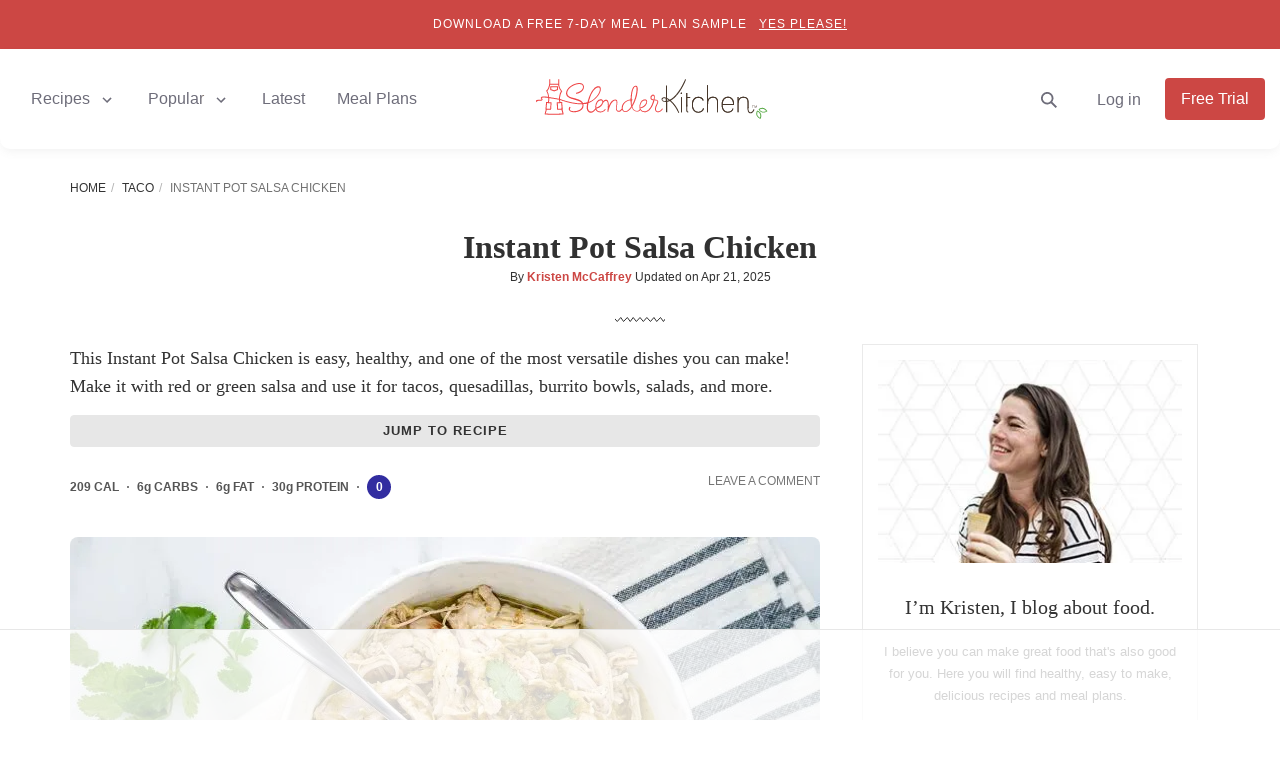

--- FILE ---
content_type: text/html; charset=utf-8
request_url: https://www.slenderkitchen.com/recipe/instant-pot-salsa-chicken
body_size: 41150
content:
<!DOCTYPE html> <html lang="en" dir="ltr"> <head><script>if(navigator.userAgent.match(/MSIE|Internet Explorer/i)||navigator.userAgent.match(/Trident\/7\..*?rv:11/i)){let e=document.location.href;if(!e.match(/[?&]nonitro/)){if(e.indexOf("?")==-1){if(e.indexOf("#")==-1){document.location.href=e+"?nonitro=1"}else{document.location.href=e.replace("#","?nonitro=1#")}}else{if(e.indexOf("#")==-1){document.location.href=e+"&nonitro=1"}else{document.location.href=e.replace("#","&nonitro=1#")}}}}</script><link rel="preconnect" href="https://cdn-aboak.nitrocdn.com" /><link rel="preconnect" href="https://www.google.com" /><meta name="viewport" content="width=device-width, initial-scale=1.0" /><meta http-equiv="X-UA-Compatible" content="IE=edge,chrome=1" /><meta name="robots" content="max-image-preview:large, max-snippet:-1, max-video-preview:-1" /><meta http-equiv="Content-Type" content="text/html; charset=utf-8" /><meta name="description" content="This easy Instant Pot Salsa Chicken can be made with chicken breast or thighs (even frozen) and your favorite red or green salsa! Ready in under 15 minutes and perfect for so many meals!" /><meta property="fb:pages" content="109749939098178" /><meta property="fb:app_id" content="125505754455470" /><meta property="og:site_name" content="Slender Kitchen" /><meta property="og:locale" content="en_US" /><meta property="og:title" content="Instant Pot Salsa Chicken - Slender Kitchen" /><meta property="og:description" content="This easy Instant Pot Salsa Chicken can be made with chicken breast or thighs (even frozen) and your favorite red or green salsa! Ready in under 15 minutes and perfect for so many meals!" /><meta property="og:url" content="https://www.slenderkitchen.com/recipe/instant-pot-salsa-chicken" /><meta property="og:type" content="article" /><meta property="og:image" content="https://www.slenderkitchen.com/sites/default/files/styles/data_share/public/recipe_images/insant-pot-salsa-chicken-0.jpg" /><meta property="og:image:width" content="1200" /><meta property="og:image:height" content="630" /><meta property="og:image:alt" content="Instant Pot Salsa Chicken" /><meta property="og:updated_time" content="2025-04-21T18:00:01-07:00" /><meta property="article:publisher" content="https://www.facebook.com/SlenderKitchen/" /><meta property="article:published_time" content="2019-02-19T08:10:00-08:00" /><meta property="article:modified_time" content="2025-04-21T18:00:01-07:00" /><meta property="article:section" content="Recipe" /><meta property="article:author" content="https://www.slenderkitchen.com/user/kristen-mccaffrey" /><meta name="twitter:creator" content="@slenderkitchen" /><meta name="twitter:image" content="https://www.slenderkitchen.com/sites/default/files/styles/twitter_summary_large_image/public/recipe_images/insant-pot-salsa-chicken-0.jpg" /><meta name="twitter:title" content="Instant Pot Salsa Chicken - Slender Kitchen" /><meta name="twitter:site" content="@slenderkitchen" /><meta name="twitter:card" content="summary_large_image" /><meta name="msapplication-TileImage" content="/slender-kitchen-tile-512x512.png" /><title>Instant Pot Salsa Chicken - Slender Kitchen</title><meta name="generator" content="NitroPack" /><script>var NPSH,NitroScrollHelper;NPSH=NitroScrollHelper=function(){let e=null;const o=window.sessionStorage.getItem("nitroScrollPos");function t(){let e=JSON.parse(window.sessionStorage.getItem("nitroScrollPos"))||{};if(typeof e!=="object"){e={}}e[document.URL]=window.scrollY;window.sessionStorage.setItem("nitroScrollPos",JSON.stringify(e))}window.addEventListener("scroll",function(){if(e!==null){clearTimeout(e)}e=setTimeout(t,200)},{passive:true});let r={};r.getScrollPos=()=>{if(!o){return 0}const e=JSON.parse(o);return e[document.URL]||0};r.isScrolled=()=>{return r.getScrollPos()>document.documentElement.clientHeight*.5};return r}();</script><script>(function(){var a=false;var e=document.documentElement.classList;var i=navigator.userAgent.toLowerCase();var n=["android","iphone","ipad"];var r=n.length;var o;var d=null;for(var t=0;t<r;t++){o=n[t];if(i.indexOf(o)>-1)d=o;if(e.contains(o)){a=true;e.remove(o)}}if(a&&d){e.add(d);if(d=="iphone"||d=="ipad"){e.add("ios")}}})();</script><script type="text/worker" id="nitro-web-worker">var preloadRequests=0;var remainingCount={};var baseURI="";self.onmessage=function(e){switch(e.data.cmd){case"RESOURCE_PRELOAD":var o=e.data.requestId;remainingCount[o]=0;e.data.resources.forEach(function(e){preload(e,function(o){return function(){console.log(o+" DONE: "+e);if(--remainingCount[o]==0){self.postMessage({cmd:"RESOURCE_PRELOAD",requestId:o})}}}(o));remainingCount[o]++});break;case"SET_BASEURI":baseURI=e.data.uri;break}};async function preload(e,o){if(typeof URL!=="undefined"&&baseURI){try{var a=new URL(e,baseURI);e=a.href}catch(e){console.log("Worker error: "+e.message)}}console.log("Preloading "+e);try{var n=new Request(e,{mode:"no-cors",redirect:"follow"});await fetch(n);o()}catch(a){console.log(a);var r=new XMLHttpRequest;r.responseType="blob";r.onload=o;r.onerror=o;r.open("GET",e,true);r.send()}}</script><script id="nprl">(()=>{if(window.NPRL!=undefined)return;(function(e){var t=e.prototype;t.after||(t.after=function(){var e,t=arguments,n=t.length,r=0,i=this,o=i.parentNode,a=Node,c=String,u=document;if(o!==null){while(r<n){(e=t[r])instanceof a?(i=i.nextSibling)!==null?o.insertBefore(e,i):o.appendChild(e):o.appendChild(u.createTextNode(c(e)));++r}}})})(Element);var e,t;e=t=function(){var t=false;var r=window.URL||window.webkitURL;var i=true;var o=true;var a=1;var c=null;var u=null;var d=true;var s=window.nitroGtmExcludes!=undefined;var l=s?JSON.parse(atob(window.nitroGtmExcludes)).map(e=>new RegExp(e)):[];var f;var m;var v=null;var p=null;var g=null;var h={touch:["touchmove","touchend"],default:["mousemove","click","keydown","wheel"]};var E=true;var y=[];var w=false;var b=[];var S=0;var N=0;var L=false;var T=0;var R=null;var O=false;var A=false;var C=false;var P=[];var I=[];var M=[];var k=[];var x=false;var _={};var j=new Map;var B="noModule"in HTMLScriptElement.prototype;var q=requestAnimationFrame||mozRequestAnimationFrame||webkitRequestAnimationFrame||msRequestAnimationFrame;const D="gtm.js?id=";function H(e,t){if(!_[e]){_[e]=[]}_[e].push(t)}function U(e,t){if(_[e]){var n=0,r=_[e];for(var n=0;n<r.length;n++){r[n].call(this,t)}}}function Y(){(function(e,t){var r=null;var i=function(e){r(e)};var o=null;var a={};var c=null;var u=null;var d=0;e.addEventListener(t,function(r){if(["load","DOMContentLoaded"].indexOf(t)!=-1){if(u){Q(function(){e.triggerNitroEvent(t)})}c=true}else if(t=="readystatechange"){d++;n.ogReadyState=d==1?"interactive":"complete";if(u&&u>=d){n.documentReadyState=n.ogReadyState;Q(function(){e.triggerNitroEvent(t)})}}});e.addEventListener(t+"Nitro",function(e){if(["load","DOMContentLoaded"].indexOf(t)!=-1){if(!c){e.preventDefault();e.stopImmediatePropagation()}else{}u=true}else if(t=="readystatechange"){u=n.documentReadyState=="interactive"?1:2;if(d<u){e.preventDefault();e.stopImmediatePropagation()}}});switch(t){case"load":o="onload";break;case"readystatechange":o="onreadystatechange";break;case"pageshow":o="onpageshow";break;default:o=null;break}if(o){Object.defineProperty(e,o,{get:function(){return r},set:function(n){if(typeof n!=="function"){r=null;e.removeEventListener(t+"Nitro",i)}else{if(!r){e.addEventListener(t+"Nitro",i)}r=n}}})}Object.defineProperty(e,"addEventListener"+t,{value:function(r){if(r!=t||!n.startedScriptLoading||document.currentScript&&document.currentScript.hasAttribute("nitro-exclude")){}else{arguments[0]+="Nitro"}e.ogAddEventListener.apply(e,arguments);a[arguments[1]]=arguments[0]}});Object.defineProperty(e,"removeEventListener"+t,{value:function(t){var n=a[arguments[1]];arguments[0]=n;e.ogRemoveEventListener.apply(e,arguments)}});Object.defineProperty(e,"triggerNitroEvent"+t,{value:function(t,n){n=n||e;var r=new Event(t+"Nitro",{bubbles:true});r.isNitroPack=true;Object.defineProperty(r,"type",{get:function(){return t},set:function(){}});Object.defineProperty(r,"target",{get:function(){return n},set:function(){}});e.dispatchEvent(r)}});if(typeof e.triggerNitroEvent==="undefined"){(function(){var t=e.addEventListener;var n=e.removeEventListener;Object.defineProperty(e,"ogAddEventListener",{value:t});Object.defineProperty(e,"ogRemoveEventListener",{value:n});Object.defineProperty(e,"addEventListener",{value:function(n){var r="addEventListener"+n;if(typeof e[r]!=="undefined"){e[r].apply(e,arguments)}else{t.apply(e,arguments)}},writable:true});Object.defineProperty(e,"removeEventListener",{value:function(t){var r="removeEventListener"+t;if(typeof e[r]!=="undefined"){e[r].apply(e,arguments)}else{n.apply(e,arguments)}}});Object.defineProperty(e,"triggerNitroEvent",{value:function(t,n){var r="triggerNitroEvent"+t;if(typeof e[r]!=="undefined"){e[r].apply(e,arguments)}}})})()}}).apply(null,arguments)}Y(window,"load");Y(window,"pageshow");Y(window,"DOMContentLoaded");Y(document,"DOMContentLoaded");Y(document,"readystatechange");try{var F=new Worker(r.createObjectURL(new Blob([document.getElementById("nitro-web-worker").textContent],{type:"text/javascript"})))}catch(e){var F=new Worker("data:text/javascript;base64,"+btoa(document.getElementById("nitro-web-worker").textContent))}F.onmessage=function(e){if(e.data.cmd=="RESOURCE_PRELOAD"){U(e.data.requestId,e)}};if(typeof document.baseURI!=="undefined"){F.postMessage({cmd:"SET_BASEURI",uri:document.baseURI})}var G=function(e){if(--S==0){Q(K)}};var W=function(e){e.target.removeEventListener("load",W);e.target.removeEventListener("error",W);e.target.removeEventListener("nitroTimeout",W);if(e.type!="nitroTimeout"){clearTimeout(e.target.nitroTimeout)}if(--N==0&&S==0){Q(J)}};var X=function(e){var t=e.textContent;try{var n=r.createObjectURL(new Blob([t.replace(/^(?:<!--)?(.*?)(?:-->)?$/gm,"$1")],{type:"text/javascript"}))}catch(e){var n="data:text/javascript;base64,"+btoa(t.replace(/^(?:<!--)?(.*?)(?:-->)?$/gm,"$1"))}return n};var K=function(){n.documentReadyState="interactive";document.triggerNitroEvent("readystatechange");document.triggerNitroEvent("DOMContentLoaded");if(window.pageYOffset||window.pageXOffset){window.dispatchEvent(new Event("scroll"))}A=true;Q(function(){if(N==0){Q(J)}Q($)})};var J=function(){if(!A||O)return;O=true;R.disconnect();en();n.documentReadyState="complete";document.triggerNitroEvent("readystatechange");window.triggerNitroEvent("load",document);window.triggerNitroEvent("pageshow",document);if(window.pageYOffset||window.pageXOffset||location.hash){let e=typeof history.scrollRestoration!=="undefined"&&history.scrollRestoration=="auto";if(e&&typeof NPSH!=="undefined"&&NPSH.getScrollPos()>0&&window.pageYOffset>document.documentElement.clientHeight*.5){window.scrollTo(0,NPSH.getScrollPos())}else if(location.hash){try{let e=document.querySelector(location.hash);if(e){e.scrollIntoView()}}catch(e){}}}var e=null;if(a==1){e=eo}else{e=eu}Q(e)};var Q=function(e){setTimeout(e,0)};var V=function(e){if(e.type=="touchend"||e.type=="click"){g=e}};var $=function(){if(d&&g){setTimeout(function(e){return function(){var t=function(e,t,n){var r=new Event(e,{bubbles:true,cancelable:true});if(e=="click"){r.clientX=t;r.clientY=n}else{r.touches=[{clientX:t,clientY:n}]}return r};var n;if(e.type=="touchend"){var r=e.changedTouches[0];n=document.elementFromPoint(r.clientX,r.clientY);n.dispatchEvent(t("touchstart"),r.clientX,r.clientY);n.dispatchEvent(t("touchend"),r.clientX,r.clientY);n.dispatchEvent(t("click"),r.clientX,r.clientY)}else if(e.type=="click"){n=document.elementFromPoint(e.clientX,e.clientY);n.dispatchEvent(t("click"),e.clientX,e.clientY)}}}(g),150);g=null}};var z=function(e){if(e.tagName=="SCRIPT"&&!e.hasAttribute("data-nitro-for-id")&&!e.hasAttribute("nitro-document-write")||e.tagName=="IMG"&&(e.hasAttribute("src")||e.hasAttribute("srcset"))||e.tagName=="IFRAME"&&e.hasAttribute("src")||e.tagName=="LINK"&&e.hasAttribute("href")&&e.hasAttribute("rel")&&e.getAttribute("rel")=="stylesheet"){if(e.tagName==="IFRAME"&&e.src.indexOf("about:blank")>-1){return}var t="";switch(e.tagName){case"LINK":t=e.href;break;case"IMG":if(k.indexOf(e)>-1)return;t=e.srcset||e.src;break;default:t=e.src;break}var n=e.getAttribute("type");if(!t&&e.tagName!=="SCRIPT")return;if((e.tagName=="IMG"||e.tagName=="LINK")&&(t.indexOf("data:")===0||t.indexOf("blob:")===0))return;if(e.tagName=="SCRIPT"&&n&&n!=="text/javascript"&&n!=="application/javascript"){if(n!=="module"||!B)return}if(e.tagName==="SCRIPT"){if(k.indexOf(e)>-1)return;if(e.noModule&&B){return}let t=null;if(document.currentScript){if(document.currentScript.src&&document.currentScript.src.indexOf(D)>-1){t=document.currentScript}if(document.currentScript.hasAttribute("data-nitro-gtm-id")){e.setAttribute("data-nitro-gtm-id",document.currentScript.getAttribute("data-nitro-gtm-id"))}}else if(window.nitroCurrentScript){if(window.nitroCurrentScript.src&&window.nitroCurrentScript.src.indexOf(D)>-1){t=window.nitroCurrentScript}}if(t&&s){let n=false;for(const t of l){n=e.src?t.test(e.src):t.test(e.textContent);if(n){break}}if(!n){e.type="text/googletagmanagerscript";let n=t.hasAttribute("data-nitro-gtm-id")?t.getAttribute("data-nitro-gtm-id"):t.id;if(!j.has(n)){j.set(n,[])}let r=j.get(n);r.push(e);return}}if(!e.src){if(e.textContent.length>0){e.textContent+="\n;if(document.currentScript.nitroTimeout) {clearTimeout(document.currentScript.nitroTimeout);}; setTimeout(function() { this.dispatchEvent(new Event('load')); }.bind(document.currentScript), 0);"}else{return}}else{}k.push(e)}if(!e.hasOwnProperty("nitroTimeout")){N++;e.addEventListener("load",W,true);e.addEventListener("error",W,true);e.addEventListener("nitroTimeout",W,true);e.nitroTimeout=setTimeout(function(){console.log("Resource timed out",e);e.dispatchEvent(new Event("nitroTimeout"))},5e3)}}};var Z=function(e){if(e.hasOwnProperty("nitroTimeout")&&e.nitroTimeout){clearTimeout(e.nitroTimeout);e.nitroTimeout=null;e.dispatchEvent(new Event("nitroTimeout"))}};document.documentElement.addEventListener("load",function(e){if(e.target.tagName=="SCRIPT"||e.target.tagName=="IMG"){k.push(e.target)}},true);document.documentElement.addEventListener("error",function(e){if(e.target.tagName=="SCRIPT"||e.target.tagName=="IMG"){k.push(e.target)}},true);var ee=["appendChild","replaceChild","insertBefore","prepend","append","before","after","replaceWith","insertAdjacentElement"];var et=function(){if(s){window._nitro_setTimeout=window.setTimeout;window.setTimeout=function(e,t,...n){let r=document.currentScript||window.nitroCurrentScript;if(!r||r.src&&r.src.indexOf(D)==-1){return window._nitro_setTimeout.call(window,e,t,...n)}return window._nitro_setTimeout.call(window,function(e,t){return function(...n){window.nitroCurrentScript=e;t(...n)}}(r,e),t,...n)}}ee.forEach(function(e){HTMLElement.prototype["og"+e]=HTMLElement.prototype[e];HTMLElement.prototype[e]=function(...t){if(this.parentNode||this===document.documentElement){switch(e){case"replaceChild":case"insertBefore":t.pop();break;case"insertAdjacentElement":t.shift();break}t.forEach(function(e){if(!e)return;if(e.tagName=="SCRIPT"){z(e)}else{if(e.children&&e.children.length>0){e.querySelectorAll("script").forEach(z)}}})}return this["og"+e].apply(this,arguments)}})};var en=function(){if(s&&typeof window._nitro_setTimeout==="function"){window.setTimeout=window._nitro_setTimeout}ee.forEach(function(e){HTMLElement.prototype[e]=HTMLElement.prototype["og"+e]})};var er=async function(){if(o){ef(f);ef(V);if(v){clearTimeout(v);v=null}}if(T===1){L=true;return}else if(T===0){T=-1}n.startedScriptLoading=true;Object.defineProperty(document,"readyState",{get:function(){return n.documentReadyState},set:function(){}});var e=document.documentElement;var t={attributes:true,attributeFilter:["src"],childList:true,subtree:true};R=new MutationObserver(function(e,t){e.forEach(function(e){if(e.type=="childList"&&e.addedNodes.length>0){e.addedNodes.forEach(function(e){if(!document.documentElement.contains(e)){return}if(e.tagName=="IMG"||e.tagName=="IFRAME"||e.tagName=="LINK"){z(e)}})}if(e.type=="childList"&&e.removedNodes.length>0){e.removedNodes.forEach(function(e){if(e.tagName=="IFRAME"||e.tagName=="LINK"){Z(e)}})}if(e.type=="attributes"){var t=e.target;if(!document.documentElement.contains(t)){return}if(t.tagName=="IFRAME"||t.tagName=="LINK"||t.tagName=="IMG"||t.tagName=="SCRIPT"){z(t)}}})});R.observe(e,t);if(!s){et()}await Promise.all(P);var r=b.shift();var i=null;var a=false;while(r){var c;var u=JSON.parse(atob(r.meta));var d=u.delay;if(r.type=="inline"){var l=document.getElementById(r.id);if(l){l.remove()}else{r=b.shift();continue}c=X(l);if(c===false){r=b.shift();continue}}else{c=r.src}if(!a&&r.type!="inline"&&(typeof u.attributes.async!="undefined"||typeof u.attributes.defer!="undefined")){if(i===null){i=r}else if(i===r){a=true}if(!a){b.push(r);r=b.shift();continue}}var m=document.createElement("script");m.src=c;m.setAttribute("data-nitro-for-id",r.id);for(var p in u.attributes){try{if(u.attributes[p]===false){m.setAttribute(p,"")}else{m.setAttribute(p,u.attributes[p])}}catch(e){console.log("Error while setting script attribute",m,e)}}m.async=false;if(u.canonicalLink!=""&&Object.getOwnPropertyDescriptor(m,"src")?.configurable!==false){(e=>{Object.defineProperty(m,"src",{get:function(){return e.canonicalLink},set:function(){}})})(u)}if(d){setTimeout((function(e,t){var n=document.querySelector("[data-nitro-marker-id='"+t+"']");if(n){n.after(e)}else{document.head.appendChild(e)}}).bind(null,m,r.id),d)}else{m.addEventListener("load",G);m.addEventListener("error",G);if(!m.noModule||!B){S++}var g=document.querySelector("[data-nitro-marker-id='"+r.id+"']");if(g){Q(function(e,t){return function(){e.after(t)}}(g,m))}else{Q(function(e){return function(){document.head.appendChild(e)}}(m))}}r=b.shift()}};var ei=function(){var e=document.getElementById("nitro-deferred-styles");var t=document.createElement("div");t.innerHTML=e.textContent;return t};var eo=async function(e){isPreload=e&&e.type=="NitroPreload";if(!isPreload){T=-1;E=false;if(o){ef(f);ef(V);if(v){clearTimeout(v);v=null}}}if(w===false){var t=ei();let e=t.querySelectorAll('style,link[rel="stylesheet"]');w=e.length;if(w){let e=document.getElementById("nitro-deferred-styles-marker");e.replaceWith.apply(e,t.childNodes)}else if(isPreload){Q(ed)}else{es()}}else if(w===0&&!isPreload){es()}};var ea=function(){var e=ei();var t=e.childNodes;var n;var r=[];for(var i=0;i<t.length;i++){n=t[i];if(n.href){r.push(n.href)}}var o="css-preload";H(o,function(e){eo(new Event("NitroPreload"))});if(r.length){F.postMessage({cmd:"RESOURCE_PRELOAD",resources:r,requestId:o})}else{Q(function(){U(o)})}};var ec=function(){if(T===-1)return;T=1;var e=[];var t,n;for(var r=0;r<b.length;r++){t=b[r];if(t.type!="inline"){if(t.src){n=JSON.parse(atob(t.meta));if(n.delay)continue;if(n.attributes.type&&n.attributes.type=="module"&&!B)continue;e.push(t.src)}}}if(e.length){var i="js-preload";H(i,function(e){T=2;if(L){Q(er)}});F.postMessage({cmd:"RESOURCE_PRELOAD",resources:e,requestId:i})}};var eu=function(){while(I.length){style=I.shift();if(style.hasAttribute("nitropack-onload")){style.setAttribute("onload",style.getAttribute("nitropack-onload"));Q(function(e){return function(){e.dispatchEvent(new Event("load"))}}(style))}}while(M.length){style=M.shift();if(style.hasAttribute("nitropack-onerror")){style.setAttribute("onerror",style.getAttribute("nitropack-onerror"));Q(function(e){return function(){e.dispatchEvent(new Event("error"))}}(style))}}};var ed=function(){if(!x){if(i){Q(function(){var e=document.getElementById("nitro-critical-css");if(e){e.remove()}})}x=true;onStylesLoadEvent=new Event("NitroStylesLoaded");onStylesLoadEvent.isNitroPack=true;window.dispatchEvent(onStylesLoadEvent)}};var es=function(){if(a==2){Q(er)}else{eu()}};var el=function(e){m.forEach(function(t){document.addEventListener(t,e,true)})};var ef=function(e){m.forEach(function(t){document.removeEventListener(t,e,true)})};if(s){et()}return{setAutoRemoveCriticalCss:function(e){i=e},registerScript:function(e,t,n){b.push({type:"remote",src:e,id:t,meta:n})},registerInlineScript:function(e,t){b.push({type:"inline",id:e,meta:t})},registerStyle:function(e,t,n){y.push({href:e,rel:t,media:n})},onLoadStyle:function(e){I.push(e);if(w!==false&&--w==0){Q(ed);if(E){E=false}else{es()}}},onErrorStyle:function(e){M.push(e);if(w!==false&&--w==0){Q(ed);if(E){E=false}else{es()}}},loadJs:function(e,t){if(!e.src){var n=X(e);if(n!==false){e.src=n;e.textContent=""}}if(t){Q(function(e,t){return function(){e.after(t)}}(t,e))}else{Q(function(e){return function(){document.head.appendChild(e)}}(e))}},loadQueuedResources:async function(){window.dispatchEvent(new Event("NitroBootStart"));if(p){clearTimeout(p);p=null}window.removeEventListener("load",e.loadQueuedResources);f=a==1?er:eo;if(!o||g){Q(f)}else{if(navigator.userAgent.indexOf(" Edge/")==-1){ea();H("css-preload",ec)}el(f);if(u){if(c){v=setTimeout(f,c)}}else{}}},fontPreload:function(e){var t="critical-fonts";H(t,function(e){document.getElementById("nitro-critical-fonts").type="text/css"});F.postMessage({cmd:"RESOURCE_PRELOAD",resources:e,requestId:t})},boot:function(){if(t)return;t=true;C=typeof NPSH!=="undefined"&&NPSH.isScrolled();let n=document.prerendering;if(location.hash||C||n){o=false}m=h.default.concat(h.touch);p=setTimeout(e.loadQueuedResources,1500);el(V);if(C){e.loadQueuedResources()}else{window.addEventListener("load",e.loadQueuedResources)}},addPrerequisite:function(e){P.push(e)},getTagManagerNodes:function(e){if(!e)return j;return j.get(e)??[]}}}();var n,r;n=r=function(){var t=document.write;return{documentWrite:function(n,r){if(n&&n.hasAttribute("nitro-exclude")){return t.call(document,r)}var i=null;if(n.documentWriteContainer){i=n.documentWriteContainer}else{i=document.createElement("span");n.documentWriteContainer=i}var o=null;if(n){if(n.hasAttribute("data-nitro-for-id")){o=document.querySelector('template[data-nitro-marker-id="'+n.getAttribute("data-nitro-for-id")+'"]')}else{o=n}}i.innerHTML+=r;i.querySelectorAll("script").forEach(function(e){e.setAttribute("nitro-document-write","")});if(!i.parentNode){if(o){o.parentNode.insertBefore(i,o)}else{document.body.appendChild(i)}}var a=document.createElement("span");a.innerHTML=r;var c=a.querySelectorAll("script");if(c.length){c.forEach(function(t){var n=t.getAttributeNames();var r=document.createElement("script");n.forEach(function(e){r.setAttribute(e,t.getAttribute(e))});r.async=false;if(!t.src&&t.textContent){r.textContent=t.textContent}e.loadJs(r,o)})}},TrustLogo:function(e,t){var n=document.getElementById(e);var r=document.createElement("img");r.src=t;n.parentNode.insertBefore(r,n)},documentReadyState:"loading",ogReadyState:document.readyState,startedScriptLoading:false,loadScriptDelayed:function(e,t){setTimeout(function(){var t=document.createElement("script");t.src=e;document.head.appendChild(t)},t)}}}();document.write=function(e){n.documentWrite(document.currentScript,e)};document.writeln=function(e){n.documentWrite(document.currentScript,e+"\n")};window.NPRL=e;window.NitroResourceLoader=t;window.NPh=n;window.NitroPackHelper=r})();</script>    <link rel="preconnect" href="//lk222.infusionsoft.com/" /> <link rel="preconnect" href="//stats.g.doubleclick.net/" /> <link rel="preconnect" href="https://www.googletagmanager.com/" />  <script nitro-exclude>(function(w,d,s,l,i){w[l]=w[l]||[];w[l].push({'gtm.start':
new Date().getTime(),event:'gtm.js'});var f=d.getElementsByTagName(s)[0],
j=d.createElement(s),dl=l!='dataLayer'?'&l='+l:'';j.async=true;j.src=
'https://www.googletagmanager.com/gtm.js?id='+i+dl;f.parentNode.insertBefore(j,f);
})(window,document,'script','dataLayer','GTM-5TWL6L4');</script>   <template data-nitro-marker-id="700ce7f5d2ba539c46b0ccb2c3d314fd-1"></template>  <script data-no-optimize='1' data-cfasync='false' nitro-exclude>
(function(w, d) {
w.adthrive = w.adthrive || {};
w.adthrive.cmd = w.
adthrive.cmd || [];
w.adthrive.plugin = 'adthrive-ads-manual';
w.adthrive.host = 'ads.adthrive.com';var s = d.createElement('script');
s.async = true;
s.referrerpolicy='no-referrer-when-downgrade';
s.src = 'https://' + w.adthrive.host + '/sites/53587d3d9cdee62529896450/ads.min.js?referrer=' + w.encodeURIComponent(w.location.href) + '&cb=' + (Math.floor(Math.random() * 100) + 1);
var n = d.getElementsByTagName('script')[0];
n.parentNode.insertBefore(s, n);
})(window, document);
</script><script nitro-exclude>
'use strict';(async(e,t)=>{if(location.search.indexOf('no-slick')>=0){return}let o;const c=()=>performance.now();let a=window.$slickBoot=window.$slickBoot||{};a.rt=e;a._es=c();a.ev='2.0.1';a.l=async(e,t)=>{try{let a=0;if(!o&&'caches'in self){o=await caches.open('slickstream-code')}if(o){let n=await o.match(e);if(!n){a=c();await o.add(e);n=await o.match(e);if(n&&!n.ok){n=undefined;o.delete(e)}}if(n){const e=n.headers.get('x-slickstream-consent');return{t:a,d:t?await n.blob():await n.json(),c:e||'na'}}}}catch(e){console.log(e)}return{}};const n=e=>new Request(e,{cache:'no-store'});if(!a.d||a.d.bestBy<Date.now()){const o=n(`${e}/d/page-boot-data?site=${t}&url=${encodeURIComponent(location.href.split('#')[0])}`);let{t:s,d:i,c:d}=await a.l(o);if(i){if(i.bestBy<Date.now()){i=undefined}else if(s){a._bd=s;a.c=d}}if(!i){a._bd=c();const e=await fetch(o);const t=e.headers.get('x-slickstream-consent');a.c=t||'na';i=await e.json()}if(i){a.d=i;a.s='embed'}}if(a.d){let e=a.d.bootUrl;const{t:t,d:o}=await a.l(n(e),true);if(o){a.bo=e=URL.createObjectURL(o);if(t){a._bf=t}}else{a._bf=c()}const s=document.createElement('script');s.src=e;document.head.appendChild(s)}else{console.log('[Slick] Boot failed')}})
('https://app.slickstream.com','YD0SGU19');
</script> <template data-nitro-marker-id="f12495ff87c4bb73acf697c5df67730b-1"></template>  <link rel="shortcut icon" type="image/vnd.microsoft.icon" href="https://cdn-aboak.nitrocdn.com/QJsLnWfsWAiuukSIMowyVEHtotvSQZoR/assets/images/optimized/rev-ca18e1d/www.slenderkitchen.com/favicon.ico" /> <script type="application/ld+json">{"@context":"http:\/\/schema.org\/","@type":"BreadcrumbList","itemListElement":[{"@type":"ListItem","position":1,"name":"Home","item":"https:\/\/www.slenderkitchen.com\/"},{"@type":"ListItem","position":2,"name":"Taco","item":"https:\/\/www.slenderkitchen.com\/category\/tacos"},{"@type":"ListItem","position":3,"name":"Instant Pot Salsa Chicken","item":"https:\/\/www.slenderkitchen.com\/recipe\/instant-pot-salsa-chicken"}]}</script> <script type="application/ld+json">{"@context":"https:\/\/schema.org","@type":"FAQPage","mainEntity":[{"@type":"Question","name":"Why is my Instant Pot chicken rubbery?","acceptedAnswer":{"@type":"Answer","text":"<p>Many times rubbery chicken means that the chicken was cooked for too long. When chicken cooks for too long, it gets rubbery and dry. When cooking chicken breasts, try not to cook them for longer than 8-10 minutes so they don't overcook. Adding liquid like salsa or chicken broth also helps to ensure tender chicken.&nbsp;<\/p>"}},{"@type":"Question","name":"How long does chicken breast take in the Instant Pot?","acceptedAnswer":{"@type":"Answer","text":"<p>If you are using fresh boneless skinless chicken breasts, they will take 8-10 minutes on high in the Instant Pot.&nbsp; If you are using frozen chicken breasts, they will take 10-12 minutes in the Instant Pot.&nbsp;<\/p>"}}]}</script>                         <link rel="canonical" href="https://www.slenderkitchen.com/recipe/instant-pot-salsa-chicken" /> <script type="application/ld+json">{"@context":"http:\/\/schema.org","@type":"Recipe","mainEntityOfPage":"https:\/\/www.slenderkitchen.com\/recipe\/instant-pot-salsa-chicken","name":"Instant Pot Salsa Chicken","image":["https:\/\/www.slenderkitchen.com\/sites\/default\/files\/styles\/gsd-1x1\/public\/recipe_images\/insant-pot-salsa-chicken-0.jpg","https:\/\/www.slenderkitchen.com\/sites\/default\/files\/styles\/gsd-4x3\/public\/recipe_images\/insant-pot-salsa-chicken-0.jpg","https:\/\/www.slenderkitchen.com\/sites\/default\/files\/styles\/gsd-16x9\/public\/recipe_images\/insant-pot-salsa-chicken-0.jpg","https:\/\/www.slenderkitchen.com\/sites\/default\/files\/styles\/gsd-9x16\/public\/recipe_images\/insant-pot-salsa-chicken-0.jpg"],"description":"This easy Instant Pot Salsa Chicken can be made with chicken breast or thighs (even frozen) and your favorite red or green salsa! Ready in under 15 minutes and perfect for so many meals!","datePublished":"2019-02-19","dateModified":"2025-04-21","author":{"@type":"Person","name":"Kristen McCaffrey","url":"https:\/\/www.slenderkitchen.com\/user\/kristen-mccaffrey"},"publisher":{"@type":"Organization","name":"Slender Kitchen","logo":{"@type":"ImageObject","url":"https:\/\/www.slenderkitchen.com\/sites\/default\/files\/sk-logo-347x60.png","width":347,"height":60}},"prepTime":"PT5M","cookTime":"PT10M","totalTime":"PT15M","recipeYield":"6","recipeIngredient":["2 lbs boneless skinless chicken thighs (or breasts)","1 tsp garlic powder","1 tsp onion powder","1 tsp cumin","Salt and pepper","2 cups salsa"],"recipeCategory":["Dinner"],"recipeInstructions":[{"@type":"HowToStep","name":"Add half the salsa to the Instant Pot","text":"Add half of the salsa to the Instant pot.","url":"https:\/\/www.slenderkitchen.com\/recipe\/instant-pot-salsa-chicken#step1","image":"\/\/www.slenderkitchen.com\/sites\/default\/files\/styles\/feed_list_sm_2x\/public\/steps\/insant-pot-salsa-chicken-1.jpg"},{"@type":"HowToStep","name":"Add chicken on top.","text":"Add the chicken to the Instant Pot in a single layer. You can use chicken breast or chicken thighs.","url":"https:\/\/www.slenderkitchen.com\/recipe\/instant-pot-salsa-chicken#step2","image":"\/\/www.slenderkitchen.com\/sites\/default\/files\/styles\/feed_list_sm_2x\/public\/steps\/insant-pot-salsa-chicken-2.jpg"},{"@type":"HowToStep","name":"Cover with spices and remaining salsa.","text":"Sprinkle the chicken with garlic powder, onion powder, salt, and pepper. Pour the remaining salsa on top.","url":"https:\/\/www.slenderkitchen.com\/recipe\/instant-pot-salsa-chicken#step3","image":"\/\/www.slenderkitchen.com\/sites\/default\/files\/styles\/feed_list_sm_2x\/public\/steps\/insant-pot-salsa-chicken-3.jpg"},{"@type":"HowToStep","name":"Cook on manual for 10 minutes.","text":"Close the Instant Pot and seal it. Set the pot to Manual for 10 minutes.","url":"https:\/\/www.slenderkitchen.com\/recipe\/instant-pot-salsa-chicken#step4","image":"\/\/www.slenderkitchen.com\/sites\/default\/files\/styles\/feed_list_sm_2x\/public\/steps\/insant-pot-salsa-chicken-4.jpg"},{"@type":"HowToStep","name":"Let the Instant Pot naturally release.","text":"Let the Instant Pot naturally come to pressure. Once the chicken finishes cooking, let it naturally release for 5-7 minutes. Carefully remove the lid.","url":"https:\/\/www.slenderkitchen.com\/recipe\/instant-pot-salsa-chicken#step5","image":"\/\/www.slenderkitchen.com\/sites\/default\/files\/styles\/feed_list_sm_2x\/public\/steps\/insant-pot-salsa-chicken-5.jpg"},{"@type":"HowToStep","name":"Shred chicken. ","text":"Shred the chicken using two forks. You can also simply slice or chop the chicken.","url":"https:\/\/www.slenderkitchen.com\/recipe\/instant-pot-salsa-chicken#step6","image":"\/\/www.slenderkitchen.com\/sites\/default\/files\/styles\/feed_list_sm_2x\/public\/steps\/insant-pot-salsa-chicken-6.jpg"}],"nutrition":{"@type":"NutritionInformation","servingSize":"6 oz.","calories":"209 cal","carbohydrateContent":"6 g","fatContent":"6 g","proteinContent":"30 g","fiberContent":"1 g","saturatedFatContent":"1 g","cholesterolContent":"132 mg","sodiumContent":"757 mg","sugarContent":"3 g"},"recipeCuisine":"Mexican, Southwestern","keywords":"Freezer Friendly, High Protein, Kid Friendly, Make Ahead, Quick and Easy, salsa chicken"}</script> <link rel="icon" sizes="32x32" href="https://cdn-aboak.nitrocdn.com/QJsLnWfsWAiuukSIMowyVEHtotvSQZoR/assets/images/optimized/rev-ca18e1d/www.slenderkitchen.com/slender-kitchen-icon-32x32.png" /> <link rel="icon" sizes="192x192" href="https://cdn-aboak.nitrocdn.com/QJsLnWfsWAiuukSIMowyVEHtotvSQZoR/assets/images/optimized/rev-ca18e1d/www.slenderkitchen.com/slender-kitchen-icon-192x192.png" /> <link rel="apple-touch-icon" sizes="120x120" href="https://cdn-aboak.nitrocdn.com/QJsLnWfsWAiuukSIMowyVEHtotvSQZoR/assets/images/optimized/rev-ca18e1d/www.slenderkitchen.com/slender-kitchen-icon-120x120.png" /> <link rel="apple-touch-icon" sizes="152x152" href="https://cdn-aboak.nitrocdn.com/QJsLnWfsWAiuukSIMowyVEHtotvSQZoR/assets/images/optimized/rev-ca18e1d/www.slenderkitchen.com/slender-kitchen-icon-152x152.png" /> <link rel="apple-touch-icon" sizes="512x512" href="https://cdn-aboak.nitrocdn.com/QJsLnWfsWAiuukSIMowyVEHtotvSQZoR/assets/images/optimized/rev-ca18e1d/www.slenderkitchen.com/slender-kitchen-icon-512x512.png" />   <link type="text/css" rel="stylesheet" href="//www.slenderkitchen.com/sites/default/files/css/css_pO3P9o6m2LYo7eaclCzR05zWlCAQEveFDu-G4J3Vjjc.css" media="all" nitro-exclude /> <script nitro-exclude>window.IS_NITROPACK=!0;window.NITROPACK_STATE='FRESH';</script><style>.nitro-cover{visibility:hidden!important;}</style><script nitro-exclude>window.nitro_lazySizesConfig=window.nitro_lazySizesConfig||{};window.nitro_lazySizesConfig.lazyClass="nitro-lazy";nitro_lazySizesConfig.srcAttr="nitro-lazy-src";nitro_lazySizesConfig.srcsetAttr="nitro-lazy-srcset";nitro_lazySizesConfig.expand=15;nitro_lazySizesConfig.expFactor=1;nitro_lazySizesConfig.hFac=1;nitro_lazySizesConfig.loadMode=1;nitro_lazySizesConfig.ricTimeout=50;nitro_lazySizesConfig.loadHidden=true;(function(){let t=null;let e=false;let a=false;let i=window.scrollY;let r=Date.now();function n(){window.removeEventListener("scroll",n);window.nitro_lazySizesConfig.expand=300}function o(t){let e=t.timeStamp-r;let a=Math.abs(i-window.scrollY)/e;let n=Math.max(a*200,300);r=t.timeStamp;i=window.scrollY;window.nitro_lazySizesConfig.expand=n}window.addEventListener("scroll",o,{passive:true});window.addEventListener("NitroStylesLoaded",function(){e=true});window.addEventListener("load",function(){a=true});document.addEventListener("lazybeforeunveil",function(t){let e=false;let a=t.target.getAttribute("nitro-lazy-mask");if(a){let i="url("+a+")";t.target.style.maskImage=i;t.target.style.webkitMaskImage=i;e=true}let i=t.target.getAttribute("nitro-lazy-bg");if(i){let a=t.target.style.backgroundImage.replace("[data-uri]",i.replace(/\(/g,"%28").replace(/\)/g,"%29"));if(a===t.target.style.backgroundImage){a="url("+i.replace(/\(/g,"%28").replace(/\)/g,"%29")+")"}t.target.style.backgroundImage=a;e=true}if(t.target.tagName=="VIDEO"){if(t.target.hasAttribute("nitro-lazy-poster")){t.target.setAttribute("poster",t.target.getAttribute("nitro-lazy-poster"))}else if(!t.target.hasAttribute("poster")){t.target.setAttribute("preload","metadata")}e=true}let r=t.target.getAttribute("data-nitro-fragment-id");if(r){if(!window.loadNitroFragment(r,"lazy")){t.preventDefault();return false}}if(t.target.classList.contains("av-animated-generic")){t.target.classList.add("avia_start_animation","avia_start_delayed_animation");e=true}if(!e){let e=t.target.tagName.toLowerCase();if(e!=="img"&&e!=="iframe"){t.target.querySelectorAll("img[nitro-lazy-src],img[nitro-lazy-srcset]").forEach(function(t){t.classList.add("nitro-lazy")})}}})})();</script><script id="nitro-lazyloader">(function(e,t){if(typeof module=="object"&&module.exports){module.exports=lazySizes}else{e.lazySizes=t(e,e.document,Date)}})(window,function e(e,t,r){"use strict";if(!e.IntersectionObserver||!t.getElementsByClassName||!e.MutationObserver){return}var i,n;var a=t.documentElement;var s=e.HTMLPictureElement;var o="addEventListener";var l="getAttribute";var c=e[o].bind(e);var u=e.setTimeout;var f=e.requestAnimationFrame||u;var d=e.requestIdleCallback||u;var v=/^picture$/i;var m=["load","error","lazyincluded","_lazyloaded"];var g=Array.prototype.forEach;var p=function(e,t){return e.classList.contains(t)};var z=function(e,t){e.classList.add(t)};var h=function(e,t){e.classList.remove(t)};var y=function(e,t,r){var i=r?o:"removeEventListener";if(r){y(e,t)}m.forEach(function(r){e[i](r,t)})};var b=function(e,r,n,a,s){var o=t.createEvent("CustomEvent");if(!n){n={}}n.instance=i;o.initCustomEvent(r,!a,!s,n);e.dispatchEvent(o);return o};var C=function(t,r){var i;if(!s&&(i=e.picturefill||n.pf)){i({reevaluate:true,elements:[t]})}else if(r&&r.src){t.src=r.src}};var w=function(e,t){return(getComputedStyle(e,null)||{})[t]};var E=function(e,t,r){r=r||e.offsetWidth;while(r<n.minSize&&t&&!e._lazysizesWidth){r=t.offsetWidth;t=t.parentNode}return r};var A=function(){var e,r;var i=[];var n=function(){var t;e=true;r=false;while(i.length){t=i.shift();t[0].apply(t[1],t[2])}e=false};return function(a){if(e){a.apply(this,arguments)}else{i.push([a,this,arguments]);if(!r){r=true;(t.hidden?u:f)(n)}}}}();var x=function(e,t){return t?function(){A(e)}:function(){var t=this;var r=arguments;A(function(){e.apply(t,r)})}};var L=function(e){var t;var i=0;var a=n.throttleDelay;var s=n.ricTimeout;var o=function(){t=false;i=r.now();e()};var l=d&&s>49?function(){d(o,{timeout:s});if(s!==n.ricTimeout){s=n.ricTimeout}}:x(function(){u(o)},true);return function(e){var n;if(e=e===true){s=33}if(t){return}t=true;n=a-(r.now()-i);if(n<0){n=0}if(e||n<9){l()}else{u(l,n)}}};var T=function(e){var t,i;var n=99;var a=function(){t=null;e()};var s=function(){var e=r.now()-i;if(e<n){u(s,n-e)}else{(d||a)(a)}};return function(){i=r.now();if(!t){t=u(s,n)}}};var _=function(){var i,s;var o,f,d,m;var E;var T=new Set;var _=new Map;var M=/^img$/i;var R=/^iframe$/i;var W="onscroll"in e&&!/glebot/.test(navigator.userAgent);var O=0;var S=0;var F=function(e){O--;if(S){S--}if(e&&e.target){y(e.target,F)}if(!e||O<0||!e.target){O=0;S=0}if(G.length&&O-S<1&&O<3){u(function(){while(G.length&&O-S<1&&O<4){J({target:G.shift()})}})}};var I=function(e){if(E==null){E=w(t.body,"visibility")=="hidden"}return E||!(w(e.parentNode,"visibility")=="hidden"&&w(e,"visibility")=="hidden")};var P=function(e){z(e.target,n.loadedClass);h(e.target,n.loadingClass);h(e.target,n.lazyClass);y(e.target,D)};var B=x(P);var D=function(e){B({target:e.target})};var $=function(e,t){try{e.contentWindow.location.replace(t)}catch(r){e.src=t}};var k=function(e){var t;var r=e[l](n.srcsetAttr);if(t=n.customMedia[e[l]("data-media")||e[l]("media")]){e.setAttribute("media",t)}if(r){e.setAttribute("srcset",r)}};var q=x(function(e,t,r,i,a){var s,o,c,f,m,p;if(!(m=b(e,"lazybeforeunveil",t)).defaultPrevented){if(i){if(r){z(e,n.autosizesClass)}else{e.setAttribute("sizes",i)}}o=e[l](n.srcsetAttr);s=e[l](n.srcAttr);if(a){c=e.parentNode;f=c&&v.test(c.nodeName||"")}p=t.firesLoad||"src"in e&&(o||s||f);m={target:e};if(p){y(e,F,true);clearTimeout(d);d=u(F,2500);z(e,n.loadingClass);y(e,D,true)}if(f){g.call(c.getElementsByTagName("source"),k)}if(o){e.setAttribute("srcset",o)}else if(s&&!f){if(R.test(e.nodeName)){$(e,s)}else{e.src=s}}if(o||f){C(e,{src:s})}}A(function(){if(e._lazyRace){delete e._lazyRace}if(!p||e.complete){if(p){F(m)}else{O--}P(m)}})});var H=function(e){if(n.isPaused)return;var t,r;var a=M.test(e.nodeName);var o=a&&(e[l](n.sizesAttr)||e[l]("sizes"));var c=o=="auto";if(c&&a&&(e.src||e.srcset)&&!e.complete&&!p(e,n.errorClass)){return}t=b(e,"lazyunveilread").detail;if(c){N.updateElem(e,true,e.offsetWidth)}O++;if((r=G.indexOf(e))!=-1){G.splice(r,1)}_.delete(e);T.delete(e);i.unobserve(e);s.unobserve(e);q(e,t,c,o,a)};var j=function(e){var t,r;for(t=0,r=e.length;t<r;t++){if(e[t].isIntersecting===false){continue}H(e[t].target)}};var G=[];var J=function(e,r){var i,n,a,s;for(n=0,a=e.length;n<a;n++){if(r&&e[n].boundingClientRect.width>0&&e[n].boundingClientRect.height>0){_.set(e[n].target,{rect:e[n].boundingClientRect,scrollTop:t.documentElement.scrollTop,scrollLeft:t.documentElement.scrollLeft})}if(e[n].boundingClientRect.bottom<=0&&e[n].boundingClientRect.right<=0&&e[n].boundingClientRect.left<=0&&e[n].boundingClientRect.top<=0){continue}if(!e[n].isIntersecting){continue}s=e[n].target;if(O-S<1&&O<4){S++;H(s)}else if((i=G.indexOf(s))==-1){G.push(s)}else{G.splice(i,1)}}};var K=function(){var e,t;for(e=0,t=o.length;e<t;e++){if(!o[e]._lazyAdd&&!o[e].classList.contains(n.loadedClass)){o[e]._lazyAdd=true;i.observe(o[e]);s.observe(o[e]);T.add(o[e]);if(!W){H(o[e])}}}};var Q=function(){if(n.isPaused)return;if(_.size===0)return;const r=t.documentElement.scrollTop;const i=t.documentElement.scrollLeft;E=null;const a=r+e.innerHeight+n.expand;const s=i+e.innerWidth+n.expand*n.hFac;const o=r-n.expand;const l=(i-n.expand)*n.hFac;for(let e of _){const[t,r]=e;const i=r.rect.top+r.scrollTop;const n=r.rect.bottom+r.scrollTop;const c=r.rect.left+r.scrollLeft;const u=r.rect.right+r.scrollLeft;if(n>=o&&i<=a&&u>=l&&c<=s&&I(t)){H(t)}}};return{_:function(){m=r.now();o=t.getElementsByClassName(n.lazyClass);i=new IntersectionObserver(j);s=new IntersectionObserver(J,{rootMargin:n.expand+"px "+n.expand*n.hFac+"px"});const e=new ResizeObserver(e=>{if(T.size===0)return;s.disconnect();s=new IntersectionObserver(J,{rootMargin:n.expand+"px "+n.expand*n.hFac+"px"});_=new Map;for(let e of T){s.observe(e)}});e.observe(t.documentElement);c("scroll",L(Q),true);new MutationObserver(K).observe(a,{childList:true,subtree:true,attributes:true});K()},unveil:H}}();var N=function(){var e;var r=x(function(e,t,r,i){var n,a,s;e._lazysizesWidth=i;i+="px";e.setAttribute("sizes",i);if(v.test(t.nodeName||"")){n=t.getElementsByTagName("source");for(a=0,s=n.length;a<s;a++){n[a].setAttribute("sizes",i)}}if(!r.detail.dataAttr){C(e,r.detail)}});var i=function(e,t,i){var n;var a=e.parentNode;if(a){i=E(e,a,i);n=b(e,"lazybeforesizes",{width:i,dataAttr:!!t});if(!n.defaultPrevented){i=n.detail.width;if(i&&i!==e._lazysizesWidth){r(e,a,n,i)}}}};var a=function(){var t;var r=e.length;if(r){t=0;for(;t<r;t++){i(e[t])}}};var s=T(a);return{_:function(){e=t.getElementsByClassName(n.autosizesClass);c("resize",s)},checkElems:s,updateElem:i}}();var M=function(){if(!M.i){M.i=true;N._();_._()}};(function(){var t;var r={lazyClass:"lazyload",lazyWaitClass:"lazyloadwait",loadedClass:"lazyloaded",loadingClass:"lazyloading",preloadClass:"lazypreload",errorClass:"lazyerror",autosizesClass:"lazyautosizes",srcAttr:"data-src",srcsetAttr:"data-srcset",sizesAttr:"data-sizes",minSize:40,customMedia:{},init:true,hFac:.8,loadMode:2,expand:400,ricTimeout:0,throttleDelay:125,isPaused:false};n=e.nitro_lazySizesConfig||e.nitro_lazysizesConfig||{};for(t in r){if(!(t in n)){n[t]=r[t]}}u(function(){if(n.init){M()}})})();i={cfg:n,autoSizer:N,loader:_,init:M,uP:C,aC:z,rC:h,hC:p,fire:b,gW:E,rAF:A};return i});</script><script nitro-exclude>(function(){var t={childList:false,attributes:true,subtree:false,attributeFilter:["src"],attributeOldValue:true};var e=null;var r=[];function n(t){let n=r.indexOf(t);if(n>-1){r.splice(n,1);e.disconnect();a()}t.src=t.getAttribute("nitro-og-src");t.parentNode.querySelector(".nitro-removable-overlay")?.remove()}function i(){if(!e){e=new MutationObserver(function(t,e){t.forEach(t=>{if(t.type=="attributes"&&t.attributeName=="src"){let r=t.target;let n=r.getAttribute("nitro-og-src");let i=r.src;if(i!=n&&t.oldValue!==null){e.disconnect();let o=i.replace(t.oldValue,"");if(i.indexOf("data:")===0&&["?","&"].indexOf(o.substr(0,1))>-1){if(n.indexOf("?")>-1){r.setAttribute("nitro-og-src",n+"&"+o.substr(1))}else{r.setAttribute("nitro-og-src",n+"?"+o.substr(1))}}r.src=t.oldValue;a()}}})})}return e}function o(e){i().observe(e,t)}function a(){r.forEach(o)}window.addEventListener("message",function(t){if(t.data.action&&t.data.action==="playBtnClicked"){var e=document.getElementsByTagName("iframe");for(var r=0;r<e.length;r++){if(t.source===e[r].contentWindow){n(e[r])}}}});document.addEventListener("DOMContentLoaded",function(){document.querySelectorAll("iframe[nitro-og-src]").forEach(t=>{r.push(t)});a()})})();</script><script nitro-delay-ms="0" id="700ce7f5d2ba539c46b0ccb2c3d314fd-1" type="nitropack/inlinescript" class="nitropack-inline-script">
!function(){"use strict";var e=window.location.search.substring(1).split("&");const t=e=>e.replace(/\s/g,""),o=e=>new Promise((t=>{if(!("msCrypto"in window)&&"https:"===location.protocol&&"crypto"in window&&"TextEncoder"in window){const o=(new TextEncoder).encode(e);crypto.subtle.digest("SHA-256",o).then((e=>{const o=Array.from(new Uint8Array(e)).map((e=>("00"+e.toString(16)).slice(-2))).join("");t(o)}))}else t("")}));for(var n=0;n<e.length;n++){var r="adt_ei",i=decodeURIComponent(e[n]);if(0===i.indexOf(r)){var a=i.split(r+"=")[1];if((e=>{const t=e.match(/((?=([a-zA-Z0-9._!#$%+^&*()[\]<>-]+))\2@[a-zA-Z0-9._-]+\.[a-zA-Z0-9._-]+)/gi);return t?t[0]:""})(t(a.toLowerCase()))){o(a).then((t=>{t.length&&(localStorage.setItem(r,t),localStorage.setItem("adt_emsrc","url"),e.splice(n,1),history.replaceState(null,"","?"+e.join("&")))}));break}}}}();
</script><script id="30d23b0be2efa585df5bbf462c65c702-1" type="nitropack/inlinescript" class="nitropack-inline-script">document.addEventListener("DOMContentLoaded",function(){document.querySelectorAll('form[id^="webform-client-form-"]').forEach(function(e){var r=false;e.addEventListener("submit",function(n){if(r)return;n.preventDefault();r=true;var o="6LeTot4qAAAAAD4G_yINAu_3JAUL_zdoUsOeXeMw";var t=e.querySelector(".g-recaptcha-response");grecaptcha.ready(function(){grecaptcha.execute(o,{action:"submit"}).then(function(n){if(n){t.value=n;console.log("reCAPTCHA token generated successfully: "+n);if(t.value){e.submit()}else{console.error("Error: Token was not properly set in the hidden field.");r=false}}else{console.error("Error generating reCAPTCHA token.");r=false}}).catch(function(e){console.error("Error executing reCAPTCHA: ",e);r=false})})})})});</script><script id="30d23b0be2efa585df5bbf462c65c702-2" type="nitropack/inlinescript" class="nitropack-inline-script">document.addEventListener("DOMContentLoaded",function(){document.querySelectorAll('form[id^="webform-client-form-"]').forEach(function(e){var r=false;e.addEventListener("submit",function(n){if(r)return;n.preventDefault();r=true;var o="6LeTot4qAAAAAD4G_yINAu_3JAUL_zdoUsOeXeMw";var t=e.querySelector(".g-recaptcha-response");grecaptcha.ready(function(){grecaptcha.execute(o,{action:"submit"}).then(function(n){if(n){t.value=n;console.log("reCAPTCHA token generated successfully: "+n);if(t.value){e.submit()}else{console.error("Error: Token was not properly set in the hidden field.");r=false}}else{console.error("Error generating reCAPTCHA token.");r=false}}).catch(function(e){console.error("Error executing reCAPTCHA: ",e);r=false})})})})});</script><script id="bb00428d2e09a0d56194865661397113-1" type="nitropack/inlinescript" class="nitropack-inline-script">jQuery.extend(Drupal.settings, {"basePath":"\/","pathPrefix":"","setHasJsCookie":0,"ajaxPageState":{"theme":"open_kitchen","theme_token":"NzyjXuSZihXg6oDNq78cj8KEWFAhUEDZ3Fv71rP2a2A","jquery_version":"2.1"},"uid":0,"show_lb":"1","recaptcha_site_key":"6LeTot4qAAAAAD4G_yINAu_3JAUL_zdoUsOeXeMw","sk_modals_default":[{"modal_id":"5","delay":10,"exit_intent":"0","modal_expiration":2,"modal_templates_desktop":["lb-207"],"modal_templates_desktop_css":"200","modal_templates_mobile":["lb-207"],"modal_templates_mobile_css":"200","modal_url":["\/*"]}],"IngredientsCases":{"1 1\/3 cup + 1\/4 tsp":"1 1\/3 cups","1 1\/3 cups + 1\/2 tsp":"1 1\/3 cups","1 1\/3 cups + 1\/4 tsp":"1 1\/3 cups","1 2\/3 cups + 1\/2 tsp":"1 2\/3 cups","1 2\/3 cups + 1\/4 tsp":"1 2\/3 cups","1 2\/3 cups + 1\/8 tsp":"1 2\/3 cups","1 cup + 3 tbsp + 3\/4 tsp":"1 1\/4 cups","1 tbsp + 1 1\/2 tsp":"1.5 tbsp","1 tbsp + 2 3\/4 tsp":"2 tbsp","1 tbsp + 3 tsp":"2 tbsp","1 tbsp + 3\/4 tsp":"4 tsp","1\/2 cup + 4 tbsp":"3\/4 cup","1\/3 cup + 1\/4 tsp":"1\/3 cup","1\/3 cup + 2 1\/4 tsp":"6 tbsp","1\/4 cup + 1 tbsp":"5 tbsp","1\/4 cup + 3\/4 tsp":"1\/4 cup","1\/4 cup + 4 tbsp":"1\/2 cup","2 2\/3 cups + 1\/3 tsp":"2 2\/3 cup","2 2\/3 cups + 1\/4 tsp":"2 2\/3 cups","2 cups + 4 tbsp":"2.25 cups","2 tbsp + 1 1\/2 tsp":"2.5 tbsp","2 tbsp + 1 3\/4 tsp":"2.5 tbsp","2\/3 cup + 1\/2 tsp":"2\/3 cup","2\/3 cup + 1\/3 tsp":"2\/3 cup","3 1\/3 cups + 1\/4 tsp":"3 1\/3 cups","3 tbsp + 2 1\/2 tsp":"1\/4 cup","3 tbsp + 3 tsp":"1\/4 cup","3\/4 cup + 2 1\/2 tsp":"3\/4 cup + 1 tbsp","3\/4 cup + 4 tbsp":"1 cup"},"urlIsAjaxTrusted":{"\/recipe\/instant-pot-salsa-chicken":true,"\/comment\/reply\/7548":true},"bootstrap":{"anchorsFix":"0","anchorsSmoothScrolling":"0","formHasError":1,"popoverEnabled":1,"popoverOptions":{"animation":1,"html":0,"placement":"right","selector":"","trigger":"click","triggerAutoclose":1,"title":"","content":"","delay":0,"container":"body"},"tooltipEnabled":0,"tooltipOptions":{"animation":1,"html":0,"placement":"auto left","selector":"","trigger":"hover focus","delay":0,"container":"body"}}});</script><template id="nitro-deferred-styles-marker"></template><script>(function(e){"use strict";if(!e.loadCSS){e.loadCSS=function(){}}var t=loadCSS.relpreload={};t.support=function(){var t;try{t=e.document.createElement("link").relList.supports("preload")}catch(e){t=false}return function(){return t}}();t.bindMediaToggle=function(e){var t=e.media||"all";function a(){e.media=t}if(e.addEventListener){e.addEventListener("load",a)}else if(e.attachEvent){e.attachEvent("onload",a)}setTimeout(function(){e.rel="stylesheet";e.media="only x"});setTimeout(a,3e3)};t.poly=function(){if(t.support()){return}var a=e.document.getElementsByTagName("link");for(var n=0;n<a.length;n++){var o=a[n];if(o.rel==="preload"&&o.getAttribute("as")==="style"&&!o.getAttribute("data-loadcss")){o.setAttribute("data-loadcss",true);t.bindMediaToggle(o)}}};if(!t.support()){t.poly();var a=e.setInterval(t.poly,500);if(e.addEventListener){e.addEventListener("load",function(){t.poly();e.clearInterval(a)})}else if(e.attachEvent){e.attachEvent("onload",function(){t.poly();e.clearInterval(a)})}}if(typeof exports!=="undefined"){exports.loadCSS=loadCSS}else{e.loadCSS=loadCSS}})(typeof global!=="undefined"?global:this);</script><script nitro-exclude>(function(){const e=document.createElement("link");if(!(e.relList&&e.relList.supports&&e.relList.supports("prefetch"))){return}let t=document.cookie.includes("9d63262f59cd9b3378f01392c");let n={initNP_PPL:function(){if(window.NP_PPL!==undefined)return;window.NP_PPL={prefetches:[],lcpEvents:[],other:[]}},logPrefetch:function(e,n,r){let o=JSON.parse(window.sessionStorage.getItem("nitro_prefetched_urls"));if(o===null)o={};if(o[e]===undefined){o[e]={type:n,initiator:r};window.sessionStorage.setItem("nitro_prefetched_urls",JSON.stringify(o))}if(!t)return;window.NP_PPL.prefetches.push({url:e,type:n,initiator:r,timestamp:performance.now()})},logLcpEvent:function(e,n=null){if(!t)return;window.NP_PPL.lcpEvents.push({message:e,data:n,timestamp:performance.now()})},logOther:function(e,n=null){if(!t)return;window.NP_PPL.other.push({message:e,data:n,timestamp:performance.now()})}};if(t){n.initNP_PPL()}let r=0;const o=300;let l=".slenderkitchen.com";let c=new RegExp(l+"$");function a(){return performance.now()-r>o}function u(){let e;let t=performance.now();const r={capture:true,passive:true};document.addEventListener("touchstart",o,r);document.addEventListener("mouseover",l,r);function o(e){t=performance.now();const n=e.target.closest("a");if(!n||!s(n)){return}g(n.href,"TOUCH")}function l(r){n.logOther("mouseoverListener() called",r);if(performance.now()-t<1111){return}const o=r.target.closest("a");if(!o||!s(o)){return}o.addEventListener("mouseout",c,{passive:true});e=setTimeout(function(){n.logOther("mouseoverTimer CALLBACK called",r);g(o.href,"HOVER");e=undefined},85)}function c(t){if(t.relatedTarget&&t.target.closest("a")==t.relatedTarget.closest("a")){return}if(e){clearTimeout(e);e=undefined}}}function f(){if(!PerformanceObserver.supportedEntryTypes.includes("largest-contentful-paint")){n.logLcpEvent("PerformanceObserver does not support LCP events in this browser.");return}let e=new PerformanceObserver(e=>{n.logLcpEvent("LCP_DETECTED",e.getEntries().at(-1).element);C=e.getEntries().at(-1).element});let t=function(e){k=window.requestIdleCallback(O);window.removeEventListener("load",t)};I.forEach(e=>{window.addEventListener(e,P,{once:true})});e.observe({type:"largest-contentful-paint",buffered:true});window.addEventListener("load",t)}function s(e){if(!e){n.logOther("Link Not Prefetchable: empty link element.",e);return false}if(!e.href){n.logOther("Link Not Prefetchable: empty href attribute.",e);return false}let t=e.href;let r=null;try{r=new URL(t)}catch(t){n.logOther("Link Not Prefetchable: "+t,e);return false}let o="."+r.hostname.replace("www.","");if(!["http:","https:"].includes(e.protocol)){n.logOther("Link Not Prefetchable: missing protocol in the URL.",e);return false}if(e.protocol=="http:"&&location.protocol=="https:"){n.logOther("Link Not Prefetchable: URL is HTTP but the current page is HTTPS.",e);return false}if(e.getAttribute("href").charAt(0)=="#"||e.hash&&e.pathname+e.search==location.pathname+location.search){n.logOther("Link Not Prefetchable: URL is the current location but with a hash.",e);return false}if(c.exec(o)===null){n.logOther("Link Not Prefetchable: Different domain.",e);return false}for(i=0;i<x.length;i++){if(t.match(x[i])!==null){n.logOther("Link Not Prefetchable: Excluded URL "+t+".",{link:e,regex:x[i]});return false}}return true}function p(){let e=navigator.connection;if(!e){return false}if(e.saveData){n.logOther("Data Saving Mode detected.");return true}return false}function d(){if(M!==null){return M}M=p();return M}if(!window.requestIdleCallback){window.requestIdleCallback=function(e,t){var t=t||{};var n=1;var r=t.timeout||n;var o=performance.now();return setTimeout(function(){e({get didTimeout(){return t.timeout?false:performance.now()-o-n>r},timeRemaining:function(){return Math.max(0,n+(performance.now()-o))}})},n)}}if(!window.cancelIdleCallback){window.cancelIdleCallback=function(e){clearTimeout(e)}}let h=function(e,t){n.logLcpEvent("MUTATION_DETECTED",e);clearTimeout(R);R=setTimeout(T,500,e)};let m=function(){return window.NavAI!==undefined};let g=function(e,t="",o=false){if(b.indexOf(e)>-1){n.logOther("Prefetch skipped: URL is already prefetched.",e);return}if(b.length>15){n.logOther("Prefetch skipped: Maximum prefetches threshold reached.");return}if(!o&&!a()){n.logOther("Prefetch skipped: on cooldown",e);return}if(d()){n.logOther("Prefetch skipped: limited connection",e);return}if(m()){n.logOther("Prefetch skipped: NavAI is present",e);return}let l="prefetch";if(HTMLScriptElement.supports&&HTMLScriptElement.supports("speculationrules")){l=Math.floor(Math.random()*2)===1?"prefetch":"prerender";if(l==="prefetch"){L(e)}if(l==="prerender"){E(e)}}else{L(e)}b.push(e);r=performance.now();n.logPrefetch(e,l,t);return true};function L(e){const t=document.createElement("link");t.rel="prefetch";t.setAttribute("nitro-exclude",true);t.type="text/html";t.href=e;document.head.appendChild(t)}function E(e){let t={prerender:[{source:"list",urls:[e]}]};let n=document.createElement("script");n.type="speculationrules";n.textContent=JSON.stringify(t);document.body.appendChild(n)}function w(e){let t=document.querySelector("body");while(e!=t){if(v(e)){e=e.parentElement;n.logOther("Skipping LCP container level: Inside a <nav> element.",e);continue}let t=Array.from(e.querySelectorAll("a"));n.logOther("filtering links...",t);t=t.filter(t=>{if(v(t)){n.logOther("Skipping link: Inside a <nav> element.",e);return false}return s(t)});if(t.length>0)return[t,e];e=e.parentElement}return[[],null]}function v(e){return e.closest("nav")!==null||e.nodeName=="NAV"}function P(e){S=true;if(y&&!U){_()}}function O(e){y=true;if(S&&!U){if(_()){window.cancelIdleCallback(k)}else{A++;if(A>2){window.cancelIdleCallback(k);n.logLcpEvent("IDLE_CALLBACK_CANCELLED")};}}}function _(){if(C==null){n.logLcpEvent("doLcpPrefetching_CALLBACK_CALLED_WITHOUT_LCP_ELEMENT");return false}let e=[];[e,N]=w(C);if(e.length==0){n.logLcpEvent("NO_LINKS_FOUND");return false}if(e.length>0){g(e[0].href,"LCP",!U);U=true}D.observe(N,{subtree:true,childList:true,attributes:true});n.logLcpEvent("MUTATION_OBSERVER_REGISTERED");window.cancelIdleCallback(k);n.logLcpEvent("IDLE_CALLBACK_CANCELLED")};function T(e){n.logLcpEvent("MUTATION_RESCAN_TRIGGERED",e);let t=w(N)[0];if(t.length>0){g(t[0].href,"LCP_MUTATION")}}let b=[];let C=null;let N=null;let k=0;let A=0;let I=["mousemove","click","keydown","touchmove","touchstart"];let S=false;let y=false;const D=new MutationObserver(h);let R=0;let U=false;let M=null;let x=JSON.parse(atob("W10="));if(Object.prototype.toString.call(x)==="[object Object]"){n.logOther("EXCLUDES_AS_OBJECT",x);let e=[];for(const t in x){e.push(x[t])}x=e}x=x.map(e=>new RegExp(e));if(navigator.connection){navigator.connection.onchange=function(e,t){M=null;n.logOther("Connection changed",{effectiveType:navigator.connection.effectiveType,rtt:navigator.connection.rtt,downlink:navigator.connection.downlink,saveData:navigator.connection.saveData})}}f();u()})();</script><script nitro-exclude>(()=>{window.NitroPack=window.NitroPack||{coreVersion:"dev",isCounted:!1};let e=document.createElement("script");if(e.src="https://nitroscripts.com/QJsLnWfsWAiuukSIMowyVEHtotvSQZoR",e.async=!0,e.id="nitro-script",document.head.appendChild(e),!window.NitroPack.isCounted){window.NitroPack.isCounted=!0;let t=()=>{navigator.sendBeacon("https://to.getnitropack.com/p",JSON.stringify({siteId:"QJsLnWfsWAiuukSIMowyVEHtotvSQZoR",url:window.location.href,isOptimized:!!window.IS_NITROPACK,coreVersion:"dev",missReason:window.NPTelemetryMetadata?.missReason||"",pageType:window.NPTelemetryMetadata?.pageType||"",isEligibleForOptimization:!!window.NPTelemetryMetadata?.isEligibleForOptimization}))};(()=>{let e=()=>new Promise(e=>{"complete"===document.readyState?e():window.addEventListener("load",e)}),i=()=>new Promise(e=>{document.prerendering?document.addEventListener("prerenderingchange",e,{once:!0}):e()}),a=async()=>{await i(),await e(),t()};a()})(),window.addEventListener("pageshow",e=>{if(e.persisted){let i=document.prerendering||self.performance?.getEntriesByType?.("navigation")[0]?.activationStart>0;"visible"!==document.visibilityState||i||t()}})}})();</script></head> <body class="html not-front not-logged-in one-sidebar sidebar-second page-node page-node- page-node-7548 node-type-recipe"><script>(function(){if(typeof NPSH!=="undefined"&&NPSH.isScrolled()){setTimeout(()=>{document.body.classList.remove("nitro-cover")},1e3);document.body.classList.add("nitro-cover");window.addEventListener("load",function(){document.body.classList.remove("nitro-cover")})}})();</script> <div class="site-pusher"> <svg xmlns="http://www.w3.org/2000/svg" style="display:none"> <symbol id="svg-expand-more" viewbox="0 0 24 24"><path d="M16.59 8.59L12 13.17 7.41 8.59 6 10l6 6 6-6-1.41-1.41z"></path></symbol> <symbol id="svg-ico-star" viewbox="0 0 24 24"><path d="M12,17.27L18.18,21l-1.64-7.03L22,9.24l-7.19-0.61L12,2L9.19,8.63L2,9.24l5.46,4.73L5.82,21L12,17.27z"></path></symbol> <symbol id="svg-ico-time" viewbox="0 0 24 24"><path d="M11.99 2C6.47 2 2 6.48 2 12s4.47 10 9.99 10C17.52 22 22 17.52 22 12S17.52 2 11.99 2zM12 20c-4.42 0-8-3.58-8-8s3.58-8 8-8 8 3.58 8 8-3.58 8-8 8z"></path><path d="M12.5 7H11v6l5.25 3.15.75-1.23-4.5-2.67z"></path></symbol> <symbol id="svg-ico-print" viewbox="0 0 24 24"><path d="M19 8H5c-1.66 0-3 1.34-3 3v6h4v4h12v-4h4v-6c0-1.66-1.34-3-3-3zm-3 11H8v-5h8v5zm3-7c-.55 0-1-.45-1-1s.45-1 1-1 1 .45 1 1-.45 1-1 1zm-1-9H6v4h12V3z"></path></symbol> <symbol id="svg-ico-download" viewbox="0 0 24 24"><path d="M19 9h-4V3H9v6H5l7 7 7-7zM5 18v2h14v-2H5z"></path></symbol> <symbol id="svg-ico-shopping-basket" viewbox="0 0 24 24"><path d="M17.21 9l-4.38-6.56c-.19-.28-.51-.42-.83-.42-.32 0-.64.14-.83.43L6.79 9H2c-.55 0-1 .45-1 1 0 .09.01.18.04.27l2.54 9.27c.23.84 1 1.46 1.92 1.46h13c.92 0 1.69-.62 1.93-1.46l2.54-9.27L23 10c0-.55-.45-1-1-1h-4.79zM9 9l3-4.4L15 9H9zm3 8c-1.1 0-2-.9-2-2s.9-2 2-2 2 .9 2 2-.9 2-2 2z"></path></symbol> <symbol id="svg-ico-favorite" viewbox="0 0 24 24"><path d="M12 21.35l-1.45-1.32C5.4 15.36 2 12.28 2 8.5 2 5.42 4.42 3 7.5 3c1.74 0 3.41.81 4.5 2.09C13.09 3.81 14.76 3 16.5 3 19.58 3 22 5.42 22 8.5c0 3.78-3.4 6.86-8.55 11.54L12 21.35z"></path></symbol> <symbol id="svg-ico-library-add" viewbox="0 0 24 24"><path d="M4 6H2v14c0 1.1.9 2 2 2h14v-2H4V6zm16-4H8c-1.1 0-2 .9-2 2v12c0 1.1.9 2 2 2h12c1.1 0 2-.9 2-2V4c0-1.1-.9-2-2-2zm-1 9h-4v4h-2v-4H9V9h4V5h2v4h4v2z"></path></symbol> <symbol id="svg-ico-info" viewbox="0 0 24 24"><path d="M12 2C6.48 2 2 6.48 2 12s4.48 10 10 10 10-4.48 10-10S17.52 2 12 2zm1 15h-2v-6h2v6zm0-8h-2V7h2v2z"></path></symbol> <symbol id="svg-ico-play-arrow" viewbox="0 0 24 24"><path d="M8 5v14l11-7z"></path></symbol> <symbol id="svg-ico-footage" viewbox="0 0 24 24"><path d="M2 20V4H18V10.5L22 6.5V17.5L18 13.5V20Z"></path></symbol> <symbol id="svg-ico-first-page" viewbox="0 0 24 24"><path d="M18.41 16.59L13.82 12l4.59-4.59L17 6l-6 6 6 6zM6 6h2v12H6z"></path></symbol> <symbol id="svg-ico-last-page" viewbox="0 0 24 24"><path d="M5.59 7.41L10.18 12l-4.59 4.59L7 18l6-6-6-6zM16 6h2v12h-2z"></path></symbol> <symbol id="svg-ico-navigate-before" viewbox="0 0 24 24"><path d="M15.41 7.41L14 6l-6 6 6 6 1.41-1.41L10.83 12z"></path></symbol> <symbol id="svg-ico-navigate-next" viewbox="0 0 24 24"><path d="M10 6L8.59 7.41 13.17 12l-4.58 4.59L10 18l6-6z"></path></symbol> <symbol id="svg-ico-arrow-right" viewbox="0 0 24 24"><path d="M8.59 16.59L13.17 12 8.59 7.41 10 6l6 6-6 6-1.41-1.41z"></path></symbol> <symbol id="svg-ico-arrow-left" viewbox="0 0 24 24"><path d="M15.41 16.59L10.83 12l4.58-4.59L14 6l-6 6 6 6 1.41-1.41z"></path></symbol> <symbol id="svg-ico-remove" viewbox="0 0 24 24"><path d="M19 13H5v-2h14v2z"></path></symbol> <symbol id="svg-ico-add" viewbox="0 0 24 24"><path d="M19 13h-6v6h-2v-6H5v-2h6V5h2v6h6v2z"></path></symbol> <symbol id="svg-ico-check-circle-outline" viewbox="0 0 24 24"><path d="M16.59 7.58L10 14.17l-3.59-3.58L5 12l5 5 8-8zM12 2C6.48 2 2 6.48 2 12s4.48 10 10 10 10-4.48 10-10S17.52 2 12 2zm0 18c-4.42 0-8-3.58-8-8s3.58-8 8-8 8 3.58 8 8-3.58 8-8 8z"></path></symbol> <symbol id="svg-ico-share" viewbox="0 0 24 24"><path d="M 18 2 A 3 3 0 0 0 15 5 A 3 3 0 0 0 15.054688 5.5605469 L 7.9394531 9.7109375 A 3 3 0 0 0 6 9 A 3 3 0 0 0 3 12 A 3 3 0 0 0 6 15 A 3 3 0 0 0 7.9355469 14.287109 L 15.054688 18.439453 A 3 3 0 0 0 15 19 A 3 3 0 0 0 18 22 A 3 3 0 0 0 21 19 A 3 3 0 0 0 18 16 A 3 3 0 0 0 16.0625 16.712891 L 8.9453125 12.560547 A 3 3 0 0 0 9 12 A 3 3 0 0 0 8.9453125 11.439453 L 16.060547 7.2890625 A 3 3 0 0 0 18 8 A 3 3 0 0 0 21 5 A 3 3 0 0 0 18 2 z"></path></symbol> <symbol id="svg-ico-thumb-up-alt" viewbox="0 0 24 24"><path d="M2 20h2c.55 0 1-.45 1-1v-9c0-.55-.45-1-1-1H2v11zm19.83-7.12c.11-.25.17-.52.17-.8V11c0-1.1-.9-2-2-2h-5.5l.92-4.65c.05-.22.02-.46-.08-.66-.23-.45-.52-.86-.88-1.22L14 2 7.59 8.41C7.21 8.79 7 9.3 7 9.83v7.84C7 18.95 8.05 20 9.34 20h8.11c.7 0 1.36-.37 1.72-.97l2.66-6.15z"></path></symbol> <symbol id="svg-ico-done" viewbox="0 0 24 24"><path d="M9 16.2L4.8 12l-1.4 1.4L9 19 21 7l-1.4-1.4L9 16.2z"></path></symbol> <symbol id="svg-ico-tune" viewbox="0 0 24 24"><path d="M3 17v2h6v-2H3zM3 5v2h10V5H3zm10 16v-2h8v-2h-8v-2h-2v6h2zM7 9v2H3v2h4v2h2V9H7zm14 4v-2H11v2h10zm-6-4h2V7h4V5h-4V3h-2v6z"></path></symbol> <symbol id="svg-ico-twitter" viewbox="0 0 150 153"><path d="M 89.269531 64.75 L 145.109375 0 L 131.878906 0 L 83.390625 56.222656 L 44.664062 0 L 0 0 L 58.5625 85.019531 L 0 152.921875 L 13.234375 152.921875 L 64.4375 93.546875 L 105.335938 152.921875 L 150 152.921875 L 89.265625 64.75 Z M 71.144531 85.769531 L 65.210938 77.300781 L 18 9.9375 L 38.328125 9.9375 L 76.425781 64.304688 L 82.359375 72.769531 L 131.886719 143.4375 L 111.558594 143.4375 L 71.144531 85.773438 Z M 71.144531 85.769531"></path></symbol> <symbol id="svg-ico-google" viewbox="0 0 555.562 555.562"><path d="M543.312,85.472H482.32c-6.762,0-12.24-5.477-12.24-12.24V12.24c0-6.763-5.477-12.24-12.24-12.24h-18.256 c-6.762,0-12.238,5.478-12.238,12.24v60.992c0,6.763-5.479,12.24-12.24,12.24h-60.992c-6.764,0-12.24,5.478-12.24,12.24v18.256 c0,6.763,5.477,12.24,12.24,12.24h60.992c6.762,0,12.24,5.478,12.24,12.24v60.992c0,6.763,5.477,12.24,12.238,12.24h18.256 c6.764,0,12.24-5.477,12.24-12.24v-60.992c0-6.762,5.479-12.24,12.24-12.24h60.992c6.764,0,12.24-5.478,12.24-12.24V97.712 C555.552,90.949,550.076,85.472,543.312,85.472z"></path><path d="M35.719,521.669c10.459,7.681,22.534,14.131,36.225,19.37c13.69,5.22,27.265,8.953,40.729,11.181 c13.464,2.222,26.763,3.342,39.896,3.342c59.646,0,106.39-14.578,140.228-43.733c31.156-27.161,46.744-58.538,46.744-94.15 c0-12.681-1.836-24.541-5.508-35.558c-3.672-11.016-8.465-20.478-14.357-28.378c-5.9-7.895-12.412-15.239-19.529-22.032 c-7.123-6.787-14.246-12.962-21.365-18.525c-7.124-5.562-13.635-10.899-19.529-16.028c-5.9-5.116-10.686-10.459-14.357-16.028 c-3.672-5.557-5.508-11.236-5.508-17.025c0-8.017,2.559-15.526,7.681-22.534c5.117-7.008,11.353-13.801,18.697-20.368 c7.344-6.561,14.688-13.739,22.038-21.53c7.344-7.791,13.574-18.084,18.697-30.881c5.115-12.803,7.68-27.436,7.68-43.905 c0-19.584-4.338-38.397-13.023-56.426c-6.775-14.07-15.715-25.698-26.824-34.884c-5.208-4.309-4.418-7.185,2.338-7.185h20.593 c6.764,0,16.971-2.767,22.805-6.182l23.947-14.015c5.832-3.415,5.086-6.181-1.678-6.181H208.677 c-20.698,0-41.518,2.228-62.436,6.677c-30.943,6.897-56.978,22.656-78.122,47.247c-21.15,24.596-31.72,52.473-31.72,83.63 c0,32.944,11.854,60.325,35.557,82.136c23.703,21.812,52.136,32.718,85.301,32.718c3.586,0,7.484-0.159,11.708-0.478 c6.457-0.489,11.236,0.447,10.581,2.43c-0.355,1.071-0.777,2.258-1.261,3.562c-1.114,3.005-2.001,5.398-2.668,7.179 s-1.224,3.954-1.671,6.505c-0.453,2.564-0.667,5.177-0.667,7.846c0,12.001,4.749,25.263,14.26,39.792 c3.702,5.655,1.627,10.086-5.117,10.465c-12.748,0.729-25.361,2.057-37.852,3.997c-16.475,2.563-33.721,6.572-51.75,12.025 c-18.03,5.453-34.168,13.354-48.409,23.703c-14.248,10.349-24.933,22.649-32.051,36.892c-8.237,16.48-12.35,31.499-12.35,45.067 c0,14.92,3.342,28.434,10.019,40.569C16.692,504.086,25.254,513.988,35.719,521.669z M158.584,223.692 c-10.239-5.784-18.923-13.299-26.041-22.534c-7.124-9.235-13.354-19.639-18.697-31.218c-5.343-11.573-9.296-23.152-11.854-34.725 c-2.559-11.567-3.837-22.589-3.837-33.054c0-21.371,5.679-39.731,17.026-55.086C126.534,31.72,142.556,24.04,163.26,24.04 c14.688,0,27.987,4.565,39.896,13.696c11.903,9.131,21.249,20.698,28.042,34.719c6.787,14.027,12.02,28.55,15.692,43.575 c3.672,15.024,5.508,29.21,5.508,42.57c0,16.879-2.785,31.225-8.348,43.042c-2.876,6.114-9.29,15.184-14.572,19.395 c-9.492,7.564-22.332,11.346-38.513,11.346C179.619,232.376,168.817,229.488,158.584,223.692z M70.775,400.315 c6.01-10.459,13.69-18.807,23.036-25.043c9.345-6.23,20.251-11.353,32.717-15.355c12.46-4.009,24.48-6.787,36.059-8.348 c11.573-1.561,23.373-2.344,35.392-2.344c3.109,0,5.894,0.043,8.36,0.122c4.615,0.153,10.625,2.1,13.434,4.039 c1.426,0.985,3.121,2.161,5.085,3.52c5.453,3.788,9.125,6.347,11.016,7.675c1.885,1.334,5.343,3.898,10.349,7.681 c5.006,3.788,8.568,6.628,10.686,8.519c2.111,1.892,5.177,4.73,9.18,8.513c4.009,3.788,6.953,7.068,8.85,9.854 c1.885,2.784,4.224,6.175,7.013,10.178c2.779,4.009,4.725,7.846,5.846,11.523c1.107,3.672,2.172,7.675,3.17,12.02 c1.004,4.34,1.506,8.85,1.506,13.514c0,14.026-3.066,26.267-9.18,36.726c-6.126,10.459-14.413,18.642-24.873,24.548 c-10.465,5.894-21.646,10.232-33.556,13.017c-11.91,2.785-24.431,4.174-37.559,4.174c-14.247,0-28.378-1.671-42.399-5.006 c-14.021-3.342-27.436-8.396-40.227-15.189c-12.803-6.794-23.152-16.139-31.053-28.048c-7.901-11.91-11.854-25.423-11.854-40.563 C61.76,422.678,64.765,410.78,70.775,400.315z"></path></symbol> <symbol id="svg-ico-envelope" viewbox="0 0 483.3 483.3"><path d="M424.3,57.75H59.1c-32.6,0-59.1,26.5-59.1,59.1v249.6c0,32.6,26.5,59.1,59.1,59.1h365.1c32.6,0,59.1-26.5,59.1-59.1 v-249.5C483.4,84.35,456.9,57.75,424.3,57.75z M456.4,366.45c0,17.7-14.4,32.1-32.1,32.1H59.1c-17.7,0-32.1-14.4-32.1-32.1v-249.5 c0-17.7,14.4-32.1,32.1-32.1h365.1c17.7,0,32.1,14.4,32.1,32.1v249.5H456.4z"></path><path d="M304.8,238.55l118.2-106c5.5-5,6-13.5,1-19.1c-5-5.5-13.5-6-19.1-1l-163,146.3l-31.8-28.4c-0.1-0.1-0.2-0.2-0.2-0.3 c-0.7-0.7-1.4-1.3-2.2-1.9L78.3,112.35c-5.6-5-14.1-4.5-19.1,1.1c-5,5.6-4.5,14.1,1.1,19.1l119.6,106.9L60.8,350.95 c-5.4,5.1-5.7,13.6-0.6,19.1c2.7,2.8,6.3,4.3,9.9,4.3c3.3,0,6.6-1.2,9.2-3.6l120.9-113.1l32.8,29.3c2.6,2.3,5.8,3.4,9,3.4 c3.2,0,6.5-1.2,9-3.5l33.7-30.2l120.2,114.2c2.6,2.5,6,3.7,9.3,3.7c3.6,0,7.1-1.4,9.8-4.2c5.1-5.4,4.9-14-0.5-19.1L304.8,238.55z"></path></symbol> <symbol id="svg-ico-instagram" viewbox="0 0 512 512"><path d="M373.659,0H138.341C62.06,0,0,62.06,0,138.341v235.318C0,449.94,62.06,512,138.341,512h235.318 C449.94,512,512,449.94,512,373.659V138.341C512,62.06,449.94,0,373.659,0z M470.636,373.659 c0,53.473-43.503,96.977-96.977,96.977H138.341c-53.473,0-96.977-43.503-96.977-96.977V138.341 c0-53.473,43.503-96.977,96.977-96.977h235.318c53.473,0,96.977,43.503,96.977,96.977V373.659z"></path><path d="M370.586,238.141c-3.64-24.547-14.839-46.795-32.386-64.342c-17.547-17.546-39.795-28.746-64.341-32.385 c-11.176-1.657-22.507-1.657-33.682,0c-30.336,4.499-57.103,20.541-75.372,45.172c-18.269,24.631-25.854,54.903-21.355,85.237 c4.499,30.335,20.541,57.102,45.172,75.372c19.996,14.831,43.706,22.619,68.153,22.619c5.667,0,11.375-0.418,17.083-1.265 c30.336-4.499,57.103-20.541,75.372-45.172C367.5,298.747,375.085,268.476,370.586,238.141z M267.791,327.632 c-19.405,2.882-38.77-1.973-54.527-13.66c-15.757-11.687-26.019-28.811-28.896-48.216c-2.878-19.405,1.973-38.77,13.66-54.527 c11.688-15.757,28.811-26.019,48.217-28.897c3.574-0.53,7.173-0.795,10.772-0.795s7.199,0.265,10.773,0.796 c32.231,4.779,57.098,29.645,61.878,61.877C335.608,284.268,307.851,321.692,267.791,327.632z"></path><path d="M400.049,111.951c-3.852-3.851-9.183-6.058-14.625-6.058c-5.442,0-10.773,2.206-14.625,6.058 c-3.851,3.852-6.058,9.174-6.058,14.625c0,5.451,2.207,10.773,6.058,14.625c3.852,3.851,9.183,6.058,14.625,6.058 c5.442,0,10.773-2.206,14.625-6.058c3.851-3.852,6.058-9.183,6.058-14.625C406.107,121.133,403.9,115.802,400.049,111.951z"></path></symbol> <symbol id="svg-ico-facebook" viewbox="0 0 512 512"><path d="M296.296,512H200.36V256h-64v-88.225l64-0.029l-0.104-51.976C200.256,43.794,219.773,0,304.556,0h70.588v88.242h-44.115 c-33.016,0-34.604,12.328-34.604,35.342l-0.131,44.162h79.346l-9.354,88.225L296.36,256L296.296,512z"></path></symbol> <symbol id="svg-ico-pinterest" viewbox="0 0 486.392 486.392"><path d="M430.149,135.248C416.865,39.125,321.076-9.818,218.873,1.642 C138.071,10.701,57.512,76.03,54.168,169.447c-2.037,57.029,14.136,99.801,68.399,111.84 c23.499-41.586-7.569-50.676-12.433-80.802C90.222,77.367,252.16-6.718,336.975,79.313c58.732,59.583,20.033,242.77-74.57,223.71 c-90.621-18.179,44.383-164.005-27.937-192.611c-58.793-23.286-90.013,71.135-62.137,118.072 c-16.355,80.711-51.557,156.709-37.3,257.909c46.207-33.561,61.802-97.734,74.57-164.704 c23.225,14.136,35.659,28.758,65.268,31.038C384.064,361.207,445.136,243.713,430.149,135.248z"></path></symbol> </svg> <header class="banner sk-header" role="banner"> <div role="alert" class="top-message special nitro-lazy"> <div class="hidden-lg hidden-md">7-Day Meal Plan Sample <span data-list="d8eda72d">Yes Please!</span></div> <div class="visible-lg visible-md">Download a Free 7-Day Meal Plan Sample <span data-list="d8eda72d" class="nitro-lazy">Yes Please!</span></div>  </div> <div class="container-fluid section-menu-mobile visible-xs visible-sm visible-md"> <div class="row"> <div class="col-left"> <button class="navbar-button" type="button" aria-expanded="false" aria-label="Toggle navigation"> <span class="sr-only">Toggle navigation</span> <div class="menu-icon"> <span></span> <span></span> <span></span> </div> </button> </div> <div class="col-right"> <div class="mobile-header"> <a class="logo-sm eager" href="/" title="Slender Kitchen - Healthy Delicious Recipes &amp; Meal Plans"><div title="Slender Kitchen - Healthy Delicious Recipes &amp; Meal Plans"></div></a> </div> </div> </div> </div> <nav id="header-wrap" class="sk-navbar" role="navigation" aria-label="Main navigation"> <div id="mobile-menu" class="menu-bar"> <div id="menu-drawer" class="menu-primary"> <div class="container-fluid"> <div class="row visible-xs visible-sm visible-md"> <div class="col-xs-10"> <div title="Slender Kitchen - Healthy Delicious Recipes &amp; Meal Plans" class="logo-sm eager"></div> </div> <div class="col-xs-2"> <div class="close"><span id="closeme" aria-hidden="true">×</span></div> </div> </div> <div class="row visible-xs visible-sm visible-md"> <div class="col-xs-12"> <div id="block-block-47" class="block block-block search-form clearfix"> <form accept-charset="UTF-8" id="block-form-search-used-search-api-page" method="get" action="/search"> <div class="views-exposed-form"> <div class="input-group"> <input type="text" class="form-control" name="p" placeholder="SEARCH" autocomplete="off" /> <span class="input-group-btn"> <button type="submit" class="btn btn-default nitro-lazy"> <svg aria-hidden="true" class="s-input-icon" width="16" height="16" viewbox="0 0 18 18"><path d="m18 16.5-5.14-5.18h-.35a7 7 0 10-1.19 1.19v.35L16.5 18l1.5-1.5zM12 7A5 5 0 112 7a5 5 0 0110 0z"></path></svg> </button></span> </div>  </div> </form></div> </div> </div> <div class="row valign"> <div class="col-xs-12 col-lg-5"> <div id="sk-navbar-collapse"> <ul class="nav navbar-nav"> <li class="menu-item dropdown"> <a role="button" data-menu-order="1" tabindex="0" data-toggle="dropdown" aria-haspopup="true" aria-expanded="false" aria-label="Recipes" class="dropdown-toggle nitro-lazy">Recipes <svg class="icon-svg" width="24" height="24"><use xlink:href="#svg-expand-more"></use></svg></a> <ul class="dropdown-menu level-1 multi"> <li class="dropdown-submenu nitro-lazy"> <a role="button" tabindex="-1" class="dropdown-submenu-toggle" aria-label="Recipes By Course"><span>Course</span> <svg class="icon-svg" width="24" height="24"><use xlink:href="#svg-expand-more"></use></svg></a> <ul class="dropdown-menu level-2"> <li><a href="/category/breakfast">Breakfast</a></li> <li><a href="/category/lunch">Lunch</a></li> <li><a href="/category/dinner">Dinner</a></li> <li><a href="/category/side-dish">Side Dish</a></li> <li><a href="/category/salad">Salad</a></li> <li><a href="/category/soup">Soup</a></li> </ul> </li> <li class="dropdown-submenu"> <a role="button" tabindex="-1" class="dropdown-submenu-toggle" aria-label="Recipes By Ingredient"><span>Ingredient</span> <svg class="icon-svg" width="24" height="24"><use xlink:href="#svg-expand-more"></use></svg></a> <ul class="dropdown-menu level-2"> <li><a href="/category/chicken">Chicken</a></li> <li><a href="/category/turkey">Turkey</a></li> <li><a href="/category/beef">Beef</a></li> <li><a href="/category/pork">Pork</a></li> <li><a href="/category/seafood">Seafood</a></li> <li><a href="/category/pasta">Pasta</a></li> <li><a href="/category/vegetable">Vegetables</a></li> <li><a href="/ingredients">More Ingredients</a></li> </ul> </li> <li class="dropdown-submenu"> <a role="button" tabindex="-1" class="dropdown-submenu-toggle" aria-label="Recipes By Cuisine"><span>Cuisine</span> <svg class="icon-svg" width="24" height="24"><use xlink:href="#svg-expand-more"></use></svg></a> <ul class="dropdown-menu level-2"> <li><a href="/category/american">American</a></li> <li><a href="/category/asian">Asian</a></li> <li><a href="/category/italian">Italian</a></li> <li><a href="/category/mediterranean">Mediterranean</a></li> <li><a href="/category/mexican">Mexican</a></li> <li><a href="/category/southwestern">Southwestern</a></li> </ul> </li> <li class="dropdown-submenu"> <a role="button" tabindex="-1" class="dropdown-submenu-toggle" aria-label="Recipes By Method"><span>Method</span> <svg class="icon-svg" width="24" height="24"><use xlink:href="#svg-expand-more"></use></svg></a> <ul class="dropdown-menu level-2"> <li><a href="/category/bowls">Bowls</a></li> <li><a href="/category/slow-cooker">Slow Cooker</a></li> <li><a href="/category/grilling">Grilling</a></li> <li><a href="/category/stir-fry">Stir Fry</a></li> <li><a href="/category/quick-and-easy">Quick &amp; Easy</a></li> <li><a href="/category/make-ahead">Make Ahead</a></li> <li><a href="/category/freezer-friendly">Freezer Friendly</a></li> </ul> </li> <li class="dropdown-submenu last"> <a role="button" tabindex="-1" class="dropdown-submenu-toggle" aria-label="Recipes By Diet"><span>Dietary</span> <svg class="icon-svg" width="24" height="24"><use xlink:href="#svg-expand-more"></use></svg></a> <ul class="dropdown-menu level-2"> <li><a href="/category/high-protein">High Protein</a></li> <li><a href="/category/vegetarian">Vegetarian</a></li> <li><a href="/category/vegan#">Vegan</a></li> <li><a href="/category/gluten-free">Gluten-Free</a></li> <li><a href="/category/low-carb">Low Carb</a></li> <li><a href="/category/paleo">Paleo</a></li> <li><a href="/category/whole30">Whole30</a></li> </ul> </li> <li class="wide"> <div class="item-link"> <a tabindex="0" aria-label="More Categories" href="/recipe-index"> <svg width="24" height="24"><use xlink:href="#svg-ico-arrow-right"></use></svg> <span>More Categories</span> </a> </div> <div class="item-text"> <p>Stop wondering what's for dinner! Checkout our <a href="https://app.slenderkitchen.com">Meal Plans</a></p> </div> </li> </ul> </li> <li class="menu-item dropdown"> <a role="button" data-menu-order="2" class="dropdown-toggle highlight" data-toggle="dropdown" aria-haspopup="true" aria-expanded="false" aria-label="Popular">Popular <svg class="icon-svg" width="24" height="24"><use xlink:href="#svg-expand-more"></use></svg></a> <ul class="dropdown-menu level-1"> <li><a href="/category/high-protein">High Protein</a></li> <li><a href="/category/grilling">Grilling</a></li> <li><a href="/category/tacos">Tacos</a></li> <li><a href="/category/bowls">Bowls</a></li> <li><a href="/category/stir-fry">Stir Fry</a></li> <li><a href="/category/chicken">Chicken</a></li> <li><a href="/category/quick-and-easy">Quick &amp; Easy Dinner</a></li> <li><a href="/category/slow-cooker">Slow Cooker</a></li> <li><a href="/category/recipe-collections">Recipe Collections</a></li> </ul> </li><li class="menu-item single-menu-item"><a role="button" data-menu-order="3" href="/latest">Latest</a></li> <li class="menu-item single-menu-item"><a role="button" data-menu-order="4" href="https://app.slenderkitchen.com">Meal Plans</a></li> </ul> </div> </div> <div class="hidden-xs hidden-sm hidden-md col-lg-2 col-logo"> <div class="logo-mark"> <a tabindex="0" aria-label="Slender Kitchen" rel="home" href="/"><img class="eager" alt="Slender Kitchen" width="236" height="40" src="https://cdn-aboak.nitrocdn.com/QJsLnWfsWAiuukSIMowyVEHtotvSQZoR/assets/images/source/rev-ca18e1d/www.slenderkitchen.com/sites/default/themes/open_kitchen/files/slender-kitchen-logo.svg" /></a> </div> </div> <div class="col-xs-12 col-lg-5"> <div class="secondary"> <ul> <li class="hidden-xs hidden-sm hidden-md"> <a data-menu-order="5" aria-label="Search" class="search-ico" href="/search"> <svg aria-hidden="true" width="16" height="16" viewbox="0 0 18 18"><path d="m18 16.5-5.14-5.18h-.35a7 7 0 10-1.19 1.19v.35L16.5 18l1.5-1.5zM12 7A5 5 0 112 7a5 5 0 0110 0z"></path></svg> </a> </li> <li class="menu-item single-menu-item"> <a data-menu-order="6" href="https://app.slenderkitchen.com/user/login">Log in</a> </li> <li class="menu-item single-menu-item"> <a data-menu-order="7" class="sign-up" href="https://app.slenderkitchen.com">Free Trial</a> </li> </ul> </div> </div> </div> </div> </div> </div> </nav> </header> <div class="content-top"> <div class="container-fluid"> <div class="row"> <div class="region region-content-top"> <div id="block-block-108" class="block block-block clearfix"> <div class="adt-c-Header_xl"> <div class="container"> <div class="row"> <div class="col-xs-12"> <div id="Header_xl"></div> </div> </div> </div> </div> </div> </div> </div> </div> </div> <div class="mealplans-order visible-xs visible-sm"> <div class="container eager"> <div class="row no-gutter"> <div class="col-xs-12"> <p class="title"> Stress Free Weekly Meal Plans for Busy Homes. </p> <a class="btn btn-primary" href="https://app.slenderkitchen.com?utm_source=slender-kitchen&utm_medium=node-header-banner&utm_content=recipe&utm_campaign=node-advert">Meal Plans</a> </div> </div> </div> </div> <main id="main" class="main-container container" role="main"> <div class="row"><div class="col-sm-12"><ol class="breadcrumb"><li><a href="/">Home</a></li> <li><a href="/category/tacos">Taco</a></li> <li class="active">Instant Pot Salsa Chicken</li> </ol></div></div> <article id="node-7548" class="node node-recipe"> <div class="row"> <div class="col-xs-12"> <header class="node-title"> <h1 class="page-header nitro-lazy">Instant Pot Salsa Chicken</h1> <div class="author">By <a href="/user/kristen-mccaffrey" rel="author">Kristen McCaffrey</a> Updated on <time datetime="2025-04-21T18:00:01-07:00">Apr 21, 2025</time> </div> <span class="zz-separator"></span> </header> </div> </div> <div class="first-floor"> <div class="row"> <div class="col-md-8"> <section id="main-content-column" class="story"> <p class="thesis"> <span>This Instant Pot Salsa Chicken is easy, healthy, and one of the most versatile dishes you can make! Make it with red or green salsa and use it for tacos, quesadillas, burrito bowls, salads, and more.</span> <button class="jump">Jump to Recipe</button> </p> <div class="quick-info"> <div class="row"> <div class="col-sm-7 calories-info"> <span>209 CAL</span> <span class="separator"></span> <span>6g CARBS</span> <span class="separator"></span> <span>6g FAT</span> <span class="separator"></span> <span>30g PROTEIN</span> <span class="separator"></span> <span><i class="poi-data">0</i></span> </div> <div class="col-sm-5 reviews"> <div class="total-rating"></div> <div class="total-comments jump-to-comments"><span>Leave a Comment</span></div> </div> </div> </div> <div class="featured-image"><img width="750" height="500" rel="share" class="eager img-responsive" srcset="https://cdn-aboak.nitrocdn.com/QJsLnWfsWAiuukSIMowyVEHtotvSQZoR/assets/images/optimized/rev-ca18e1d/www.slenderkitchen.com/sites/default/files/styles/featured_1500/public/recipe_images/insant-pot-salsa-chicken-0.jpg 1500w, https://cdn-aboak.nitrocdn.com/QJsLnWfsWAiuukSIMowyVEHtotvSQZoR/assets/images/optimized/rev-ca18e1d/www.slenderkitchen.com/sites/default/files/styles/featured_750/public/recipe_images/insant-pot-salsa-chicken-0.jpg 750w, https://cdn-aboak.nitrocdn.com/QJsLnWfsWAiuukSIMowyVEHtotvSQZoR/assets/images/optimized/rev-ca18e1d/www.slenderkitchen.com/sites/default/files/styles/featured_529/public/recipe_images/insant-pot-salsa-chicken-0.jpg 529w" sizes="(min-width: 1200px) 750px, (min-width: 992px) 617px, (min-width: 768px) 720px, (min-width: 576px) 529px" data-pin-description="This easy Instant Pot Salsa Chicken can be made with chicken breast or thighs (even frozen) and your favorite red or green salsa! Ready in under 15 minutes and perfect for so many meals! #dinner #freezerfriendly #highprotein #kidfriendly #makeahead #quickandeasy #salsachicken" title="Instant Pot Salsa Chicken" alt="Instant Pot Salsa chicken shredded in a bowl with green salsa and cilantro." src="https://cdn-aboak.nitrocdn.com/QJsLnWfsWAiuukSIMowyVEHtotvSQZoR/assets/images/optimized/rev-ca18e1d/www.slenderkitchen.com/sites/default/files/styles/featured_1500/public/recipe_images/insant-pot-salsa-chicken-0.jpg" /><div class="figcaption">Instant Pot Salsa Chicken Recipe</div></div> <div class="node-sharebar desktop share-lg field"> <ul> <li><span class="shortIt facebook" data-service="facebook" data-source="sk-share" data-campaign="sk-social-share"><svg class="icon-svg" width="20" height="20"><use xlink:href="#svg-ico-facebook"></use></svg> </span></li><li><span class="shortIt pinterest" data-service="pinterest" data-source="sk-share" data-campaign="sk-social-share" data-pin-media="https://www.slenderkitchen.com/sites/default/files/instant-pot-salsa-chicken-poster.jpg" data-pin-description="This easy Instant Pot Salsa Chicken can be made with chicken breast or thighs (even frozen) and your favorite red or green salsa! Ready in under 15 minutes and perfect for so many meals! #dinner #freezerfriendly #highprotein #kidfriendly #makeahead #quickandeasy #salsachicken"><svg class="icon-svg" width="20" height="20"><use xlink:href="#svg-ico-pinterest"></use></svg></span></li> <li><span class="shortIt twitter" data-service="twitter" data-source="sk-share" data-campaign="sk-social-share"><svg class="icon-svg" width="20" height="20"><use xlink:href="#svg-ico-twitter"></use></svg></span></li> <li><span class="shortIt email" data-service="email" data-source="email-share" data-campaign="sk-social-share"><svg class="icon-svg" width="20" height="20"><use xlink:href="#svg-ico-envelope"></use></svg></span></li> </ul> </div> <div class="summary field"> <p>This easy Instant Pot Salsa Chicken makes getting a <a href="/category/mexican">Mexican-inspired meal</a> on the table easier than ordering takeout. Make it with chicken breasts or chicken thighs and your favorite red or green salsa.</p> <p>Serve it with some <a href="/recipe/quick-refried-beans">Quick Refried Beans</a> or a <a href="/recipe/mexican-chopped-salad-with-honey-lime-dressing">Mexican Chopped Salad</a>&nbsp;and save the leftovers for easy meal prep.</p> <p>This is one of those versatile recipes that will quickly become a staple. While we all think of <a href="/category/tacos">tacos</a> immediately, there are actually so many different eats to serve salsa chicken in everything from&nbsp;classics like <a href="/recipe/healthy-chicken-quesadillas">quesadillas</a> and <a href="/recipe/chicken-taco-bowl">taco&nbsp;bowls</a> to casseroles, stuffed peppers, soups, and more.</p> <p>It is literally the easiest thing to make and the chicken comes out perfectly tender and delicious every time thanks to the pressure cooker.</p> <h2>Why We Love Instant Pot Salsa Chicken</h2> <ul> <li><strong>Versatile:</strong> You can make so many variations of this dish by switching up the salsa, changing the way you serve it, or adding in extras like black beans, corn, or even cream cheese.</li> <li><strong>Great for leftovers: </strong>Make up a big batch of this to have it ready to go in the fridge. Make quesadillas, tacos, burrito bowls, enchiladas, burritos, taco salads, and wraps. This chicken works in so many dishes.&nbsp;</li> <li><strong>Pantry staples and budget-friendly:</strong> This is basically a two-ingredient recipe since you only really need the chicken and salsa.&nbsp;</li> </ul> <p>There are so many different uses for salsa chicken. Once you start making it, I promise that it will be something you always want to have on hand.&nbsp;</p> <p><img width="1500" height="1000" rel="share" sizes="(min-width: 1200px) 750px, (min-width: 992px) 617px, (min-width: 768px) 720px, (min-width: 576px) 529px" data-pin-description="This easy Instant Pot Salsa Chicken can be made with chicken breast or thighs (even frozen) and your favorite red or green salsa! Ready in under 15 minutes and perfect for so many meals! #dinner #freezerfriendly #highprotein #kidfriendly #makeahead #quickandeasy #salsachicken" title="" alt="Salsa chicken shredded in an Instant pot with green salsa." nitro-lazy-srcset="https://cdn-aboak.nitrocdn.com/QJsLnWfsWAiuukSIMowyVEHtotvSQZoR/assets/images/optimized/rev-ca18e1d/www.slenderkitchen.com/sites/default/files/styles/body_1500/public/media/insant-pot-salsa-chicken-6.jpg 1500w, https://cdn-aboak.nitrocdn.com/QJsLnWfsWAiuukSIMowyVEHtotvSQZoR/assets/images/optimized/rev-ca18e1d/www.slenderkitchen.com/sites/default/files/styles/body_750/public/media/insant-pot-salsa-chicken-6.jpg 750w, https://cdn-aboak.nitrocdn.com/QJsLnWfsWAiuukSIMowyVEHtotvSQZoR/assets/images/optimized/rev-ca18e1d/www.slenderkitchen.com/sites/default/files/styles/body_529/public/media/insant-pot-salsa-chicken-6.jpg 529w" nitro-lazy-src="https://cdn-aboak.nitrocdn.com/QJsLnWfsWAiuukSIMowyVEHtotvSQZoR/assets/images/optimized/rev-ca18e1d/www.slenderkitchen.com/sites/default/files/styles/body_1500/public/media/insant-pot-salsa-chicken-6.jpg" class="img-responsive nitro-lazy" decoding="async" /></p> <h2>Ingredients and Easy Swaps</h2> <ul> <li><strong>Chicken:</strong> This recipe works with chicken breast or chicken thighs. Boneless and skinless options work best and cook quickly. Frozen or defrosted chicken can be used. Just see the instructions below for cooking frozen chicken in the instant pot.</li> <li><strong>Salsa: </strong>Use red or green salsa, choosing something that you enjoy eating on its own. Any type will work.</li> <li><strong>Spices:&nbsp;</strong>To kick up the flavor, I like to add garlic powder, onion, powder, and cumin to season the chicken. <a href="/recipe/homemade-taco-seasoning">Taco seasoning</a> adds even more flavor or simply use salt and pepper.</li> <li><strong>Chicken broth:&nbsp;</strong>This recipe doesn't use chicken broth since their is plenty of liquid in the salsa. If you prefer to use less salsa for a milder flavor, you can swap in chicken broth.</li> </ul> <h2>Best Salsa for Instant Pot Salsa Chicken</h2> <p>The magic of this recipe is that you can constantly switch up the flavors by choosing different salsas to use with the chicken. This also allows you to control the level of spice depending on what your family prefers.</p> <p>Some of the best salsa options&nbsp;include roasted green tomatillo salsa, mild chunky red salsa, or a smoky chipotle salsa. You can choose to use thin&nbsp;salsa or thick, chunky salsa depending on what you like best.</p> <p>Experiment but always remember to only choose a salsa you would happily eat with chips. The salsa is the main flavor component so it needs to be one with a great flavor. You can also make your own homemade salsa for this recipe.&nbsp;</p> <h2>How can I use frozen chicken in the Instant Pot?</h2> <p>This recipe will work with frozen chicken breasts or frozen chicken thighs as well, you will just have to adjust the cooking time slightly.</p> <ul> <li>For <strong>frozen chicken breasts</strong>, they will need about 12 minutes to fully cook. This can vary slightly depending on the size of the chicken breasts, and smaller breasts may cook more quickly, in 8-10 minutes.&nbsp;</li> <li>For <strong>frozen chicken thighs</strong>, set the Instant Pot to 14 minutes to ensure that the chicken comes out fully cooked.&nbsp;</li> <li>For both recipes, please note that it will take about 10 minutes for the Instant Pot to come to pressure and they will need to naturally release for 6-8 minutes.&nbsp;</li> </ul> <h2>Recipe Ideas and Variations</h2> <ul> <li><strong>Add beans and corn:</strong> To make this more of a complete meal, consider adding a can of black beans or pinto beans to the Instant Pot along with some canned or frozen corn. Make sure to drain and rinse any canned products before adding them to the pot. Then simply double the spices to ensure everything has tons of flavor. Some people also like to add a canned of drained tomatoes as well, especially to a thinner salsa.</li> <li><strong>Make Creamy Salsa Chicken: </strong>Once the chicken is cooked and shredded, consider adding a creamy element. Try adding in some reduced-fat cream cheese, sour cream, or Greek yogurt to make a creamy salsa chicken. The cream cheese option is seriously amazing. It is similar to the creamy and spicy chicken in this <a href="/recipe/slow-cooker-jalapeno-chicken-tacos-with-creamy-cilantro-sauce">Slow Cooker Jalapeno Chicken</a>.</li> </ul> <p><img width="937" height="1500" rel="share" sizes="(min-width: 1200px) 750px, (min-width: 992px) 617px, (min-width: 768px) 720px, (min-width: 576px) 529px" data-pin-description="This easy Instant Pot Salsa Chicken can be made with chicken breast or thighs (even frozen) and your favorite red or green salsa! Ready in under 15 minutes and perfect for so many meals! #dinner #freezerfriendly #highprotein #kidfriendly #makeahead #quickandeasy #salsachicken" title="" alt="Instant Pot shredded salsa chicken in a bowl with fresh cilantro and a spoon." nitro-lazy-srcset="https://cdn-aboak.nitrocdn.com/QJsLnWfsWAiuukSIMowyVEHtotvSQZoR/assets/images/optimized/rev-ca18e1d/www.slenderkitchen.com/sites/default/files/styles/body_1500/public/media/insant-pot-salsa-chicken-8_0.jpg 1500w, https://cdn-aboak.nitrocdn.com/QJsLnWfsWAiuukSIMowyVEHtotvSQZoR/assets/images/optimized/rev-ca18e1d/www.slenderkitchen.com/sites/default/files/styles/body_750/public/media/insant-pot-salsa-chicken-8_0.jpg 750w, https://cdn-aboak.nitrocdn.com/QJsLnWfsWAiuukSIMowyVEHtotvSQZoR/assets/images/optimized/rev-ca18e1d/www.slenderkitchen.com/sites/default/files/styles/body_529/public/media/insant-pot-salsa-chicken-8_0.jpg 529w" nitro-lazy-src="https://cdn-aboak.nitrocdn.com/QJsLnWfsWAiuukSIMowyVEHtotvSQZoR/assets/images/optimized/rev-ca18e1d/www.slenderkitchen.com/sites/default/files/styles/body_1500/public/media/insant-pot-salsa-chicken-8_0.jpg" class="img-responsive nitro-lazy" decoding="async" /></p> <h2>Ways to Serve Instant Pot Salsa Chicken</h2> <p>This recipe is incredibly versatile and there are so many different ways to serve this easy salsa chicken. Here are the ones we use the most often:</p> <ul> <li><strong>Tacos: </strong>Heat up some corn tortillas, grab all your favorite toppings, and make the best shredded <a href="/recipe/chicken-street-tacos">chicken tacos</a>. We like ours with diced onions, cilantro, avocado, and some queso fresco.</li> <li><strong>Burritos:</strong> Grab a whole grain or flour tortilla. Load it up with cooked rice or cauliflower rice, beans, lettuce, and salsa chicken. Roll it up and dinner is ready to go! For wet burritos, cover the burritos with some of the extra salsa and then melt cheese on top.</li> <li><strong>Burrito Bowls:</strong> If you want to save on calories, make a burrito bowl instead of using white or brown rice and your favorite beans. Add lettuce, corn salsa, cilantro, and cheese on top.</li> <li><strong>Quesadillas:</strong> Gran some shredded cheese and salsa chicken to make a really tasty quesadilla. This is a great use for leftovers and a way to create a whole new meal with anything left over.&nbsp;</li> <li><strong>Meal Prep:</strong> This recipe is amazing for meal prep. Make a double or triple batch and pack up the leftovers for lunches all week.</li> </ul> <h2>Creative Recipe Ideas for Salsa Chicken in the Instant Pot</h2> <p>Think outside the box and use this salsa chicken to make all kinds of other dishes. Also great for using leftovers.</p> <ul> <li><strong>Soup:</strong> Grab some chicken broth, beans, corn, and diced tomatoes and quickly turn this into a tasty soup. You may need to add some extra spices or could consider adding a pack of taco seasoning.</li> <li><strong>Enchiladas:</strong> Roll this into corn tortillas and pour some extra salsa on top. Sprinkle with cheese and cook for 20-25 minutes at 400 degrees in a covered dish until the salsa is bubbling and the cheese is melted.</li> <li><strong>Casserole:</strong> Turn this into a salsa chicken casserole by combining it with cooked rice, pinto beans, corn, and undrained diced tomatoes, Drizzle some extra salsa on top and add a layer of cheese. Bake for 15-20 minutes at 375 degrees until the cheese melts and everything is heated through.</li> <li><strong>Pasta:</strong> We love making this into a spicy pasta dish. Once the chicken is cooked and shredded, add in some reduced-fat cream cheese. Toss with pasta and some sauteed bell peppers and mushrooms.&nbsp;</li> </ul> </div> </section> <section class="faq-content stretch field eager"><h2>Frequently Asked Questions</h2><p>Here are some of the most common questions about making this Instant Pot Salsa Chicken. </p><div id="accordion" class="panel-group"><div class="panel"><h3 class="panel-title"><a data-toggle="collapse" data-parent="#accordion" class="question collapsed" href="#collapse0">Why is my Instant Pot chicken rubbery?<svg class="icon-svg" width="24" height="24"><use xlink:href="#svg-expand-more"></use></svg></a></h3><div id="collapse0" class="panel-collapse collapse"><div class="panel-body"><p>Many times rubbery chicken means that the chicken was cooked for too long. When chicken cooks for too long, it gets rubbery and dry. When cooking chicken breasts, try not to cook them for longer than 8-10 minutes so they don't overcook. Adding liquid like salsa or chicken broth also helps to ensure tender chicken.&nbsp;</p> </div></div></div><div class="panel"><h3 class="panel-title"><a data-toggle="collapse" data-parent="#accordion" class="question collapsed" href="#collapse1">How long does chicken breast take in the Instant Pot?<svg class="icon-svg" width="24" height="24"><use xlink:href="#svg-expand-more"></use></svg></a></h3><div id="collapse1" class="panel-collapse collapse"><div class="panel-body"><p>If you are using fresh boneless skinless chicken breasts, they will take 8-10 minutes on high in the Instant Pot.&nbsp; If you are using frozen chicken breasts, they will take 10-12 minutes in the Instant Pot.&nbsp;</p> </div></div></div></div></section> <section id="related-content" class="box-style-two stretch field eager"><h3>More Mexican Recipes</h3><p>Looking for more easy Mexican recipes? Try these next.</p><div class="feed feed-related"><article class="feed-item"><div class="item-thumb"><a href="/recipe/slow-cooker-beef-machaca"><img width="125" height="125" title="Machaca (Slow Cooker, Instant Pot, or Dehydrated)" alt="Beef machaca served with white rice in a bowl with cilantro and avocado on top." data-pin-nopin="true" nitro-lazy-srcset="https://cdn-aboak.nitrocdn.com/QJsLnWfsWAiuukSIMowyVEHtotvSQZoR/assets/images/optimized/rev-ca18e1d/www.slenderkitchen.com/sites/default/files/styles/feed_ladder_1x/public/recipe_images/beef-machaca.jpg 1x, https://cdn-aboak.nitrocdn.com/QJsLnWfsWAiuukSIMowyVEHtotvSQZoR/assets/images/optimized/rev-ca18e1d/www.slenderkitchen.com/sites/default/files/styles/feed_ladder_2x/public/recipe_images/beef-machaca.jpg 2x" nitro-lazy-src="https://cdn-aboak.nitrocdn.com/QJsLnWfsWAiuukSIMowyVEHtotvSQZoR/assets/images/optimized/rev-ca18e1d/www.slenderkitchen.com/sites/default/files/styles/feed_ladder_1x/public/recipe_images/beef-machaca.jpg" class="nitro-lazy" decoding="async" /><div class="play-footage" title="Has Video!"><svg width="16" height="16"><use xlink:href="#svg-ico-footage" title="Has Video!"></use></svg></div></a></div><div class="feed-text"><header><h2><a title="Machaca (Slow Cooker, Instant Pot, or Dehydrated)" href="/recipe/slow-cooker-beef-machaca"><span>Machaca (Slow Cooker, Instant Pot, or Dehydrated)</span></a></h2></header><footer><div class="item-info "> <span class="calories">320 CAL</span> <span class="separator"></span> <span class="calories">20g PROTEIN</span> <span class="separator"></span> <span class="cook-time"><svg class="icon-svg icon-mute" width="13" height="13"><use xlink:href="#svg-ico-time"></use></svg>8:10 HRS </span> <span class="separator"></span> <span class="reviews"><svg class="icon-svg right active" width="13" height="13"><use xlink:href="#svg-ico-star"></use></svg><svg class="icon-svg right active" width="13" height="13"><use xlink:href="#svg-ico-star"></use></svg><svg class="icon-svg right active" width="13" height="13"><use xlink:href="#svg-ico-star"></use></svg><svg class="icon-svg right active" width="13" height="13"><use xlink:href="#svg-ico-star"></use></svg><svg class="icon-svg right active" width="13" height="13"><use xlink:href="#svg-ico-star"></use></svg></span> </div></footer></div></article><article class="feed-item"><div class="item-thumb"><a href="/recipe/slow-cooker-jalapeno-chicken-tacos-with-creamy-cilantro-sauce"><img width="125" height="125" title="Slow Cooker Jalapeno Chicken Tacos " alt="Slow cooker jalapeno chicken tacos with cilantro and Greek yogurt sauce served on corn tortillas." data-pin-nopin="true" nitro-lazy-srcset="https://cdn-aboak.nitrocdn.com/QJsLnWfsWAiuukSIMowyVEHtotvSQZoR/assets/images/optimized/rev-ca18e1d/www.slenderkitchen.com/sites/default/files/styles/feed_ladder_1x/public/recipe_images/slow-cooker-jalapeno-chicken-tacos.jpg 1x, https://cdn-aboak.nitrocdn.com/QJsLnWfsWAiuukSIMowyVEHtotvSQZoR/assets/images/optimized/rev-ca18e1d/www.slenderkitchen.com/sites/default/files/styles/feed_ladder_2x/public/recipe_images/slow-cooker-jalapeno-chicken-tacos.jpg 2x" nitro-lazy-src="https://cdn-aboak.nitrocdn.com/QJsLnWfsWAiuukSIMowyVEHtotvSQZoR/assets/images/optimized/rev-ca18e1d/www.slenderkitchen.com/sites/default/files/styles/feed_ladder_1x/public/recipe_images/slow-cooker-jalapeno-chicken-tacos.jpg" class="nitro-lazy" decoding="async" /><div class="play-footage" title="Has Video!"><svg width="16" height="16"><use xlink:href="#svg-ico-footage" title="Has Video!"></use></svg></div></a></div><div class="feed-text"><header><h2><a title="Slow Cooker Jalapeno Chicken Tacos " href="/recipe/slow-cooker-jalapeno-chicken-tacos-with-creamy-cilantro-sauce"><span>Slow Cooker Jalapeno Chicken Tacos </span></a></h2></header><footer><div class="item-info "> <span class="calories">336 CAL</span> <span class="separator"></span> <span class="calories">39g PROTEIN</span> <span class="separator"></span> <span class="cook-time"><svg class="icon-svg icon-mute" width="13" height="13"><use xlink:href="#svg-ico-time"></use></svg>4:10 HRS </span> <span class="separator"></span> <span class="reviews"><svg class="icon-svg right active" width="13" height="13"><use xlink:href="#svg-ico-star"></use></svg><svg class="icon-svg right active" width="13" height="13"><use xlink:href="#svg-ico-star"></use></svg><svg class="icon-svg right active" width="13" height="13"><use xlink:href="#svg-ico-star"></use></svg><svg class="icon-svg right active" width="13" height="13"><use xlink:href="#svg-ico-star"></use></svg><svg class="icon-svg right active" width="13" height="13"><use xlink:href="#svg-ico-star"></use></svg></span> </div></footer></div></article><article class="feed-item"><div class="item-thumb"><a href="/recipe/bistec-ranchero-steak-ranchero"><img width="125" height="125" title="Bistec Ranchero (Ranch Style Steak)" alt="Bistec ranchero with pieces of steak cooked in a tomato and pepper sauce in a skillet." data-pin-nopin="true" nitro-lazy-srcset="https://cdn-aboak.nitrocdn.com/QJsLnWfsWAiuukSIMowyVEHtotvSQZoR/assets/images/optimized/rev-ca18e1d/www.slenderkitchen.com/sites/default/files/styles/feed_ladder_1x/public/recipe_images/bistec-ranchero.jpg 1x, https://cdn-aboak.nitrocdn.com/QJsLnWfsWAiuukSIMowyVEHtotvSQZoR/assets/images/optimized/rev-ca18e1d/www.slenderkitchen.com/sites/default/files/styles/feed_ladder_2x/public/recipe_images/bistec-ranchero.jpg 2x" nitro-lazy-src="https://cdn-aboak.nitrocdn.com/QJsLnWfsWAiuukSIMowyVEHtotvSQZoR/assets/images/optimized/rev-ca18e1d/www.slenderkitchen.com/sites/default/files/styles/feed_ladder_1x/public/recipe_images/bistec-ranchero.jpg" class="nitro-lazy" decoding="async" /><div class="play-footage" title="Has Video!"><svg width="16" height="16"><use xlink:href="#svg-ico-footage" title="Has Video!"></use></svg></div></a></div><div class="feed-text"><header><h2><a title="Bistec Ranchero (Ranch Style Steak)" href="/recipe/bistec-ranchero-steak-ranchero"><span>Bistec Ranchero (Ranch Style Steak)</span></a></h2></header><footer><div class="item-info "> <span class="calories">316 CAL</span> <span class="separator"></span> <span class="calories">29g PROTEIN</span> <span class="separator"></span> <span class="cook-time"><svg class="icon-svg icon-mute" width="13" height="13"><use xlink:href="#svg-ico-time"></use></svg>40 MINS </span> <span class="separator"></span> <span class="reviews"><svg class="icon-svg right active" width="13" height="13"><use xlink:href="#svg-ico-star"></use></svg><svg class="icon-svg right active" width="13" height="13"><use xlink:href="#svg-ico-star"></use></svg><svg class="icon-svg right active" width="13" height="13"><use xlink:href="#svg-ico-star"></use></svg><svg class="icon-svg right active" width="13" height="13"><use xlink:href="#svg-ico-star"></use></svg><svg class="icon-svg right active" width="13" height="13"><use xlink:href="#svg-ico-star"></use></svg></span> </div></footer></div></article><article class="feed-item"><div class="item-thumb"><a href="/recipe/slow-cooker-pollo-pibil"><img width="125" height="125" title="Pollo Pibil" alt="Mexican pollo pibil shredded in a bowl and served in a corn tortilla with pickled onions and habanero salsa." data-pin-nopin="true" nitro-lazy-srcset="https://cdn-aboak.nitrocdn.com/QJsLnWfsWAiuukSIMowyVEHtotvSQZoR/assets/images/optimized/rev-ca18e1d/www.slenderkitchen.com/sites/default/files/styles/feed_ladder_1x/public/recipe_images/pollo-pibil.jpg 1x, https://cdn-aboak.nitrocdn.com/QJsLnWfsWAiuukSIMowyVEHtotvSQZoR/assets/images/optimized/rev-ca18e1d/www.slenderkitchen.com/sites/default/files/styles/feed_ladder_2x/public/recipe_images/pollo-pibil.jpg 2x" nitro-lazy-src="https://cdn-aboak.nitrocdn.com/QJsLnWfsWAiuukSIMowyVEHtotvSQZoR/assets/images/optimized/rev-ca18e1d/www.slenderkitchen.com/sites/default/files/styles/feed_ladder_1x/public/recipe_images/pollo-pibil.jpg" class="nitro-lazy" decoding="async" /><div class="play-footage" title="Has Video!"><svg width="16" height="16"><use xlink:href="#svg-ico-footage" title="Has Video!"></use></svg></div></a></div><div class="feed-text"><header><h2><a title="Pollo Pibil" href="/recipe/slow-cooker-pollo-pibil"><span>Pollo Pibil</span></a></h2></header><footer><div class="item-info "> <span class="calories">208 CAL</span> <span class="separator"></span> <span class="calories">29g PROTEIN</span> <span class="separator"></span> <span class="cook-time"><svg class="icon-svg icon-mute" width="13" height="13"><use xlink:href="#svg-ico-time"></use></svg>4:15 HRS </span> </div></footer></div></article><article class="feed-item"><div class="item-thumb"><a href="/recipe/chipotle-shrimp-tacos-with-cilantro-avocado-slaw"><img width="125" height="125" title="Shrimp Tacos with Cilantro Slaw" alt="Shrimp tacos with slaw served on corn tortillas with avocado, lime, and fresh cilantro." data-pin-nopin="true" nitro-lazy-srcset="https://cdn-aboak.nitrocdn.com/QJsLnWfsWAiuukSIMowyVEHtotvSQZoR/assets/images/optimized/rev-ca18e1d/www.slenderkitchen.com/sites/default/files/styles/feed_ladder_1x/public/recipe_images/shrimp-tacos-slaw.jpg 1x, https://cdn-aboak.nitrocdn.com/QJsLnWfsWAiuukSIMowyVEHtotvSQZoR/assets/images/optimized/rev-ca18e1d/www.slenderkitchen.com/sites/default/files/styles/feed_ladder_2x/public/recipe_images/shrimp-tacos-slaw.jpg 2x" nitro-lazy-src="https://cdn-aboak.nitrocdn.com/QJsLnWfsWAiuukSIMowyVEHtotvSQZoR/assets/images/optimized/rev-ca18e1d/www.slenderkitchen.com/sites/default/files/styles/feed_ladder_1x/public/recipe_images/shrimp-tacos-slaw.jpg" class="nitro-lazy" decoding="async" /><div class="play-footage" title="Has Video!"><svg width="16" height="16"><use xlink:href="#svg-ico-footage" title="Has Video!"></use></svg></div></a></div><div class="feed-text"><header><h2><a title="Shrimp Tacos with Cilantro Slaw" href="/recipe/chipotle-shrimp-tacos-with-cilantro-avocado-slaw"><span>Shrimp Tacos with Cilantro Slaw</span></a></h2></header><footer><div class="item-info "> <span class="calories">358 CAL</span> <span class="separator"></span> <span class="calories">34g PROTEIN</span> <span class="separator"></span> <span class="cook-time"><svg class="icon-svg icon-mute" width="13" height="13"><use xlink:href="#svg-ico-time"></use></svg>20 MINS </span> <span class="separator"></span> <span class="reviews"><svg class="icon-svg right active" width="13" height="13"><use xlink:href="#svg-ico-star"></use></svg><svg class="icon-svg right active" width="13" height="13"><use xlink:href="#svg-ico-star"></use></svg><svg class="icon-svg right active" width="13" height="13"><use xlink:href="#svg-ico-star"></use></svg><svg class="icon-svg right active" width="13" height="13"><use xlink:href="#svg-ico-star"></use></svg><svg class="icon-svg right active" width="13" height="13"><use xlink:href="#svg-ico-star"></use></svg></span> </div></footer></div></article></div></section> <section class="recipe stretch"> <div class="divider"> The Recipe </div> <div class="feat"> <div class="thumb"> <div><img width="750" height="500" rel="share" class="eager img-responsive" srcset="https://cdn-aboak.nitrocdn.com/QJsLnWfsWAiuukSIMowyVEHtotvSQZoR/assets/images/optimized/rev-ca18e1d/www.slenderkitchen.com/sites/default/files/styles/featured_1500/public/recipe_images/insant-pot-salsa-chicken-0.jpg 1500w, https://cdn-aboak.nitrocdn.com/QJsLnWfsWAiuukSIMowyVEHtotvSQZoR/assets/images/optimized/rev-ca18e1d/www.slenderkitchen.com/sites/default/files/styles/featured_750/public/recipe_images/insant-pot-salsa-chicken-0.jpg 750w, https://cdn-aboak.nitrocdn.com/QJsLnWfsWAiuukSIMowyVEHtotvSQZoR/assets/images/optimized/rev-ca18e1d/www.slenderkitchen.com/sites/default/files/styles/featured_529/public/recipe_images/insant-pot-salsa-chicken-0.jpg 529w" sizes="(min-width: 1200px) 750px, (min-width: 992px) 617px, (min-width: 768px) 720px, (min-width: 576px) 529px" data-pin-description="This easy Instant Pot Salsa Chicken can be made with chicken breast or thighs (even frozen) and your favorite red or green salsa! Ready in under 15 minutes and perfect for so many meals! #dinner #freezerfriendly #highprotein #kidfriendly #makeahead #quickandeasy #salsachicken" title="Instant Pot Salsa Chicken" alt="Instant Pot Salsa chicken shredded in a bowl with green salsa and cilantro." src="https://cdn-aboak.nitrocdn.com/QJsLnWfsWAiuukSIMowyVEHtotvSQZoR/assets/images/optimized/rev-ca18e1d/www.slenderkitchen.com/sites/default/files/styles/featured_1500/public/recipe_images/insant-pot-salsa-chicken-0.jpg" /></div> </div> </div> <div class="data"> <h2>Instant Pot Salsa Chicken</h2> <div class="quick-info text-center"> <div class="calories-info"> <span>209 CAL</span> <span class="separator"></span> <span>6g CARBS</span> <span class="separator"></span> <span>6g FAT</span> <span class="separator"></span> <span>30g PROTEIN</span> <span class="separator"></span> <span><i class="poi-data">0</i></span> </div> </div> <div class="node-sharebar desktop share-lg field"> <ul> <li><span class="shortIt facebook" data-service="facebook" data-source="sk-share" data-campaign="sk-social-share"><svg class="icon-svg" width="20" height="20"><use xlink:href="#svg-ico-facebook"></use></svg> </span></li><li><span class="shortIt pinterest" data-service="pinterest" data-source="sk-share" data-campaign="sk-social-share" data-pin-media="https://www.slenderkitchen.com/sites/default/files/instant-pot-salsa-chicken-poster.jpg" data-pin-description="This easy Instant Pot Salsa Chicken can be made with chicken breast or thighs (even frozen) and your favorite red or green salsa! Ready in under 15 minutes and perfect for so many meals! #dinner #freezerfriendly #highprotein #kidfriendly #makeahead #quickandeasy #salsachicken"><svg class="icon-svg" width="20" height="20"><use xlink:href="#svg-ico-pinterest"></use></svg></span></li> <li><span class="shortIt twitter" data-service="twitter" data-source="sk-share" data-campaign="sk-social-share"><svg class="icon-svg" width="20" height="20"><use xlink:href="#svg-ico-twitter"></use></svg></span></li> <li><span class="shortIt email" data-service="email" data-source="email-share" data-campaign="sk-social-share"><svg class="icon-svg" width="20" height="20"><use xlink:href="#svg-ico-envelope"></use></svg></span></li> </ul> </div> </div> <div class="cook-time field"> <div class="timer">PREP TIME: 5 Min</div> <div class="timer">COOK TIME: 10 Min</div> <div class="timer">TOTAL TIME: 15 Min</div> </div> <div class="recipe-single-meta field"> <div class="category last"><a href="/category/dinner">Dinner</a></div> <div class=""> <div class="comment-count jump-to-comments"><span>Leave a comment</span></div> </div> </div> <div class="row"> <div class="col-xs-12"> <div class="recipe-controls"> <ul> <li><span class="print-recipe"><svg width="18" height="18"><use xlink:href="#svg-ico-print"></use></svg>Print</span></li> <li><span class="download-pdf"><svg width="18" height="18"><use xlink:href="#svg-ico-download"></use></svg>Download</span></li> <li> <span class="send-recipe"> <svg width="18" height="18"> <use xlink:href="#svg-ico-envelope"></use> </svg> <span data-list-send="7548" data-img="https://cdn-aboak.nitrocdn.com/QJsLnWfsWAiuukSIMowyVEHtotvSQZoR/assets/images/optimized/rev-ca18e1d/www.slenderkitchen.com/sites/default/files/styles/featured_square_640/public/recipe_images/insant-pot-salsa-chicken-0.jpg" data-title="Instant Pot Salsa Chicken"> Send to your inbox </span> </span> </li> </ul> </div> </div> </div> <div class="row"> <div class="col-sm-6 col-sm-push-6"> <div class="row"> <div class="col-xs-12"> <div id="Recipe_2"></div> </div> </div> </div> <div class="col-sm-6 col-sm-pull-6"> <h3 class="bos-title"> <span>Ingredients</span> </h3> <div class="calculate-servings"> <label for="serving-size" class="first">SERVINGS: </label> <div id="calculate-serving" class="servings-form"> <div class="input-group"> <div class="input-group-btn"> <button type="button" class="btn btn-default remove-servings" aria-label="Remove"><svg width="12" height="12"><use xlink:href="#svg-ico-remove"></use></svg></button> </div> <input type="text" id="serving-size" class="form-control qty" value="6" readonly="readonly" /> <input type="hidden" id="original-servings" value="6" /> <div class="input-group-btn"> <button type="button" class="btn btn-default add-servings" aria-label="Add"><svg width="12" height="12"><use xlink:href="#svg-ico-add"></use></svg></button> </div> </div> </div> <label class="last hidden-md">UNITS: </label> <span class="unit-us active">US</span> <span class="separator"></span> <span class="unit-metric">METRICS</span> </div> <ul class="ingredients"> <li class="field-collection-item-field-ingredient-manual"> <span class="checkbox-container"> <input type="checkbox" id="checkbox-0" aria-label="2 lbs boneless skinless chicken thighs (or breasts)" /> <label for="checkbox-0"><span class="sr-only">▢</span></label> </span> <div class="item-ingredient" data-original="2 lbs"><span class="part-1 field-name-field-manually-qty" data-dry-wet="dry" data-one-cup="113.33" data-measure="lbs">2</span> <span class="part-3 field-name-field-unit" data-unit="lbs">lbs</span> <span class="part-4 field-name-field-description">boneless skinless chicken thighs (or breasts)</span> </div> </li><li class="field-collection-item-field-ingredient-manual"> <span class="checkbox-container"> <input type="checkbox" id="checkbox-1" aria-label="1 tsp garlic powder" class="nitro-lazy" /> <label for="checkbox-1"><span class="sr-only">▢</span></label> </span> <div class="item-ingredient" data-original="1 tsp"><span class="part-1 field-name-field-manually-qty" data-dry-wet="dry" data-one-cup="152.988" data-measure="tsp">1</span> <span class="part-3 field-name-field-unit" data-unit="tsp">tsp</span> <span class="part-4 field-name-field-description">garlic powder</span> </div> </li><li class="field-collection-item-field-ingredient-manual"> <span class="checkbox-container"> <input type="checkbox" id="checkbox-2" aria-label="1 tsp onion powder" /> <label for="checkbox-2"><span class="sr-only">▢</span></label> </span> <div class="item-ingredient" data-original="1 tsp"><span class="part-1 field-name-field-manually-qty" data-dry-wet="dry" data-one-cup="108.827" data-measure="tsp">1</span> <span class="part-3 field-name-field-unit" data-unit="tsp">tsp</span> <span class="part-4 field-name-field-description">onion powder</span> </div> </li><li class="field-collection-item-field-ingredient-manual"> <span class="checkbox-container"> <input type="checkbox" id="checkbox-3" aria-label="1 tsp cumin" /> <label for="checkbox-3"><span class="sr-only">▢</span></label> </span> <div class="item-ingredient" data-original="1 tsp"><span class="part-1 field-name-field-manually-qty" data-dry-wet="dry" data-one-cup="94.632" data-measure="tsp">1</span> <span class="part-3 field-name-field-unit" data-unit="tsp">tsp</span> <span class="part-4 field-name-field-description">cumin</span> </div> </li><li class="field-collection-item-field-ingredient-manual"> <span class="checkbox-container"> <input type="checkbox" id="checkbox-4" aria-label="1  Salt and pepper" /> <label for="checkbox-4"><span class="sr-only">▢</span></label> </span> <div class="item-ingredient" data-original="1 "><span class="part-4 field-name-field-description">Salt and pepper</span> </div> </li><li class="field-collection-item-field-ingredient-manual"> <span class="checkbox-container"> <input type="checkbox" id="checkbox-5" aria-label="2 cups salsa" /> <label for="checkbox-5"><span class="sr-only">▢</span></label> </span> <div class="item-ingredient" data-original="2 cups"><span class="part-1 field-name-field-manually-qty" data-dry-wet="wet" data-one-cup="260" data-measure="cups">2</span> <span class="part-3 field-name-field-unit" data-unit="cups">cups</span> <span class="part-4 field-name-field-description">salsa</span> </div> </li> </ul> </div> </div> <div class="row"> <div class="col-xs-12"> <div class="rec-controls"> <ul> <li> <a rel="nofollow" target="_blank" href="https://app.slenderkitchen.com/api/recipes/favorites/7548" class="flag-node-recipe"><svg width="18" height="18"><use xlink:href="#svg-ico-favorite"></use></svg><span>Add to Favorites&hellip;</span></a> </li> <li> <a rel="nofollow" target="_blank" href="https://app.slenderkitchen.com/api/recipes/mealplan/7548" class="flag-node-recipe"><svg width="18" height="18"><use xlink:href="#svg-ico-library-add"></use></svg><span>Add to Meal Plan&hellip;</span></a> <span class="info"><a href="https://app.slenderkitchen.com/?utm_source=slender-kitchen&utm_medium=node-recipe-controls&utm_term=instant-pot-salsa-chicken&utm_content=recipe&utm_campaign=node-advert">What is this?</a></span> </li> </ul> </div> </div> </div> <div class="row"> <div class="col-xs-12"> <div id="Recipe_1"></div> </div> </div> <div class="step-instructions"> <div class="subtitle"> <h3 class="bos-title"> <span>Instructions</span> </h3> <span class="switch-media">(Hide Media)</span> </div> <div class="cook-mode"> <div class="pretty p-switch p-fill"> <input type="checkbox" id="cook-mode" /> <div class="state p-success"> <label>COOK MODE</label> </div> <p>Switch to prevent your screen from going dark.</p> </div> </div> <div class="container-fluid"> <div class="step with-img"><div class="row"><div class="col-xs-12 col-sm-8 col-sm-push-4 col-md-7 col-md-push-5 step-txt"><a name="step1"></a><span>1</span><p>Add half of the salsa to the Instant pot.</p></div><div class="col-xs-12 col-sm-4 col-sm-pull-8 col-md-5 col-md-pull-7 step-img"><img width="360" height="240" sizes="(min-width: 1200px) 360px, (min-width: 992px) 294px, (min-width: 768px) 345px, (min-width: 767px) 720px, (min-width: 576px) 529px" title="Instant Pot Salsa Chicken" alt="Green salsa in an Instant Pot." data-pin-nopin="true" nitro-lazy-srcset="https://cdn-aboak.nitrocdn.com/QJsLnWfsWAiuukSIMowyVEHtotvSQZoR/assets/images/optimized/rev-ca18e1d/www.slenderkitchen.com/sites/default/files/styles/feed_1440/public/steps/insant-pot-salsa-chicken-1.jpg 1440w, https://cdn-aboak.nitrocdn.com/QJsLnWfsWAiuukSIMowyVEHtotvSQZoR/assets/images/optimized/rev-ca18e1d/www.slenderkitchen.com/sites/default/files/styles/feed_1058/public/steps/insant-pot-salsa-chicken-1.jpg 1058w, https://cdn-aboak.nitrocdn.com/QJsLnWfsWAiuukSIMowyVEHtotvSQZoR/assets/images/optimized/rev-ca18e1d/www.slenderkitchen.com/sites/default/files/styles/feed_720/public/steps/insant-pot-salsa-chicken-1.jpg 720w, https://cdn-aboak.nitrocdn.com/QJsLnWfsWAiuukSIMowyVEHtotvSQZoR/assets/images/optimized/rev-ca18e1d/www.slenderkitchen.com/sites/default/files/styles/feed_529/public/steps/insant-pot-salsa-chicken-1.jpg 529w" nitro-lazy-src="https://cdn-aboak.nitrocdn.com/QJsLnWfsWAiuukSIMowyVEHtotvSQZoR/assets/images/optimized/rev-ca18e1d/www.slenderkitchen.com/sites/default/files/styles/feed_720/public/steps/insant-pot-salsa-chicken-1.jpg" class="nitro-lazy" decoding="async" /></div></div></div><div class="step with-img"><div class="row"><div class="col-xs-12 col-sm-8 col-sm-push-4 col-md-7 col-md-push-5 step-txt"><a name="step2"></a><span>2</span><p>Add the chicken to the Instant Pot in a single layer. You can use chicken breast or chicken thighs.</p></div><div class="col-xs-12 col-sm-4 col-sm-pull-8 col-md-5 col-md-pull-7 step-img"><img width="360" height="240" sizes="(min-width: 1200px) 360px, (min-width: 992px) 294px, (min-width: 768px) 345px, (min-width: 767px) 720px, (min-width: 576px) 529px" title="Instant Pot Salsa Chicken" alt="Chicken thighs and green salsa in an Instant pot." data-pin-nopin="true" nitro-lazy-srcset="https://cdn-aboak.nitrocdn.com/QJsLnWfsWAiuukSIMowyVEHtotvSQZoR/assets/images/optimized/rev-ca18e1d/www.slenderkitchen.com/sites/default/files/styles/feed_1440/public/steps/insant-pot-salsa-chicken-2.jpg 1440w, https://cdn-aboak.nitrocdn.com/QJsLnWfsWAiuukSIMowyVEHtotvSQZoR/assets/images/optimized/rev-ca18e1d/www.slenderkitchen.com/sites/default/files/styles/feed_1058/public/steps/insant-pot-salsa-chicken-2.jpg 1058w, https://cdn-aboak.nitrocdn.com/QJsLnWfsWAiuukSIMowyVEHtotvSQZoR/assets/images/optimized/rev-ca18e1d/www.slenderkitchen.com/sites/default/files/styles/feed_720/public/steps/insant-pot-salsa-chicken-2.jpg 720w, https://cdn-aboak.nitrocdn.com/QJsLnWfsWAiuukSIMowyVEHtotvSQZoR/assets/images/optimized/rev-ca18e1d/www.slenderkitchen.com/sites/default/files/styles/feed_529/public/steps/insant-pot-salsa-chicken-2.jpg 529w" nitro-lazy-src="https://cdn-aboak.nitrocdn.com/QJsLnWfsWAiuukSIMowyVEHtotvSQZoR/assets/images/optimized/rev-ca18e1d/www.slenderkitchen.com/sites/default/files/styles/feed_720/public/steps/insant-pot-salsa-chicken-2.jpg" class="nitro-lazy" decoding="async" /></div></div></div><div class="step with-img"><div class="row"><div class="col-xs-12 col-sm-8 col-sm-push-4 col-md-7 col-md-push-5 step-txt"><a name="step3"></a><span>3</span><p>Sprinkle the chicken with garlic powder, onion powder, salt, and pepper. Pour the remaining salsa on top.</p></div><div class="col-xs-12 col-sm-4 col-sm-pull-8 col-md-5 col-md-pull-7 step-img"><img width="360" height="240" sizes="(min-width: 1200px) 360px, (min-width: 992px) 294px, (min-width: 768px) 345px, (min-width: 767px) 720px, (min-width: 576px) 529px" title="Instant Pot Salsa Chicken" alt="Chicken covered in salsa in an Instant Pot." data-pin-nopin="true" nitro-lazy-srcset="https://cdn-aboak.nitrocdn.com/QJsLnWfsWAiuukSIMowyVEHtotvSQZoR/assets/images/optimized/rev-ca18e1d/www.slenderkitchen.com/sites/default/files/styles/feed_1440/public/steps/insant-pot-salsa-chicken-3.jpg 1440w, https://cdn-aboak.nitrocdn.com/QJsLnWfsWAiuukSIMowyVEHtotvSQZoR/assets/images/optimized/rev-ca18e1d/www.slenderkitchen.com/sites/default/files/styles/feed_1058/public/steps/insant-pot-salsa-chicken-3.jpg 1058w, https://cdn-aboak.nitrocdn.com/QJsLnWfsWAiuukSIMowyVEHtotvSQZoR/assets/images/optimized/rev-ca18e1d/www.slenderkitchen.com/sites/default/files/styles/feed_720/public/steps/insant-pot-salsa-chicken-3.jpg 720w, https://cdn-aboak.nitrocdn.com/QJsLnWfsWAiuukSIMowyVEHtotvSQZoR/assets/images/optimized/rev-ca18e1d/www.slenderkitchen.com/sites/default/files/styles/feed_529/public/steps/insant-pot-salsa-chicken-3.jpg 529w" nitro-lazy-src="https://cdn-aboak.nitrocdn.com/QJsLnWfsWAiuukSIMowyVEHtotvSQZoR/assets/images/optimized/rev-ca18e1d/www.slenderkitchen.com/sites/default/files/styles/feed_720/public/steps/insant-pot-salsa-chicken-3.jpg" class="nitro-lazy" decoding="async" /></div></div></div><div class="step with-img"><div class="row"><div class="col-xs-12 col-sm-8 col-sm-push-4 col-md-7 col-md-push-5 step-txt"><a name="step4"></a><span>4</span><p>Close the Instant Pot and seal it. Set the pot to Manual for 10 minutes. </p></div><div class="col-xs-12 col-sm-4 col-sm-pull-8 col-md-5 col-md-pull-7 step-img"><img width="360" height="240" sizes="(min-width: 1200px) 360px, (min-width: 992px) 294px, (min-width: 768px) 345px, (min-width: 767px) 720px, (min-width: 576px) 529px" title="Instant Pot Salsa Chicken" alt="Front display of an Instant Pot set to 10 minutes." data-pin-nopin="true" nitro-lazy-srcset="https://cdn-aboak.nitrocdn.com/QJsLnWfsWAiuukSIMowyVEHtotvSQZoR/assets/images/optimized/rev-ca18e1d/www.slenderkitchen.com/sites/default/files/styles/feed_1440/public/steps/insant-pot-salsa-chicken-4.jpg 1440w, https://cdn-aboak.nitrocdn.com/QJsLnWfsWAiuukSIMowyVEHtotvSQZoR/assets/images/optimized/rev-ca18e1d/www.slenderkitchen.com/sites/default/files/styles/feed_1058/public/steps/insant-pot-salsa-chicken-4.jpg 1058w, https://cdn-aboak.nitrocdn.com/QJsLnWfsWAiuukSIMowyVEHtotvSQZoR/assets/images/optimized/rev-ca18e1d/www.slenderkitchen.com/sites/default/files/styles/feed_720/public/steps/insant-pot-salsa-chicken-4.jpg 720w, https://cdn-aboak.nitrocdn.com/QJsLnWfsWAiuukSIMowyVEHtotvSQZoR/assets/images/optimized/rev-ca18e1d/www.slenderkitchen.com/sites/default/files/styles/feed_529/public/steps/insant-pot-salsa-chicken-4.jpg 529w" nitro-lazy-src="https://cdn-aboak.nitrocdn.com/QJsLnWfsWAiuukSIMowyVEHtotvSQZoR/assets/images/optimized/rev-ca18e1d/www.slenderkitchen.com/sites/default/files/styles/feed_720/public/steps/insant-pot-salsa-chicken-4.jpg" class="nitro-lazy" decoding="async" /></div></div></div><div class="step with-img"><div class="row"><div class="col-xs-12 col-sm-8 col-sm-push-4 col-md-7 col-md-push-5 step-txt"><a name="step5"></a><span>5</span><p>Let the Instant Pot naturally come to pressure. Once the chicken finishes cooking, let it naturally release for 5-7 minutes. Carefully remove the lid.</p></div><div class="col-xs-12 col-sm-4 col-sm-pull-8 col-md-5 col-md-pull-7 step-img"><img width="360" height="240" sizes="(min-width: 1200px) 360px, (min-width: 992px) 294px, (min-width: 768px) 345px, (min-width: 767px) 720px, (min-width: 576px) 529px" title="Instant Pot Salsa Chicken" alt="Cooked chicken in salsa in an Instant Pot." data-pin-nopin="true" nitro-lazy-srcset="https://cdn-aboak.nitrocdn.com/QJsLnWfsWAiuukSIMowyVEHtotvSQZoR/assets/images/optimized/rev-ca18e1d/www.slenderkitchen.com/sites/default/files/styles/feed_1440/public/steps/insant-pot-salsa-chicken-5.jpg 1440w, https://cdn-aboak.nitrocdn.com/QJsLnWfsWAiuukSIMowyVEHtotvSQZoR/assets/images/optimized/rev-ca18e1d/www.slenderkitchen.com/sites/default/files/styles/feed_1058/public/steps/insant-pot-salsa-chicken-5.jpg 1058w, https://cdn-aboak.nitrocdn.com/QJsLnWfsWAiuukSIMowyVEHtotvSQZoR/assets/images/optimized/rev-ca18e1d/www.slenderkitchen.com/sites/default/files/styles/feed_720/public/steps/insant-pot-salsa-chicken-5.jpg 720w, https://cdn-aboak.nitrocdn.com/QJsLnWfsWAiuukSIMowyVEHtotvSQZoR/assets/images/optimized/rev-ca18e1d/www.slenderkitchen.com/sites/default/files/styles/feed_529/public/steps/insant-pot-salsa-chicken-5.jpg 529w" nitro-lazy-src="https://cdn-aboak.nitrocdn.com/QJsLnWfsWAiuukSIMowyVEHtotvSQZoR/assets/images/optimized/rev-ca18e1d/www.slenderkitchen.com/sites/default/files/styles/feed_720/public/steps/insant-pot-salsa-chicken-5.jpg" class="nitro-lazy" decoding="async" /></div></div></div><div class="step with-img"><div class="row"><div class="col-xs-12 col-sm-8 col-sm-push-4 col-md-7 col-md-push-5 step-txt"><a name="step6"></a><span>6</span><p>Shred the chicken using two forks. You can also simply slice or chop the chicken.</p></div><div class="col-xs-12 col-sm-4 col-sm-pull-8 col-md-5 col-md-pull-7 step-img"><img width="360" height="240" sizes="(min-width: 1200px) 360px, (min-width: 992px) 294px, (min-width: 768px) 345px, (min-width: 767px) 720px, (min-width: 576px) 529px" title="Instant Pot Salsa Chicken" alt="Shredded chicken in green salsa in a pressure cooker." data-pin-nopin="true" nitro-lazy-srcset="https://cdn-aboak.nitrocdn.com/QJsLnWfsWAiuukSIMowyVEHtotvSQZoR/assets/images/optimized/rev-ca18e1d/www.slenderkitchen.com/sites/default/files/styles/feed_1440/public/steps/insant-pot-salsa-chicken-6.jpg 1440w, https://cdn-aboak.nitrocdn.com/QJsLnWfsWAiuukSIMowyVEHtotvSQZoR/assets/images/optimized/rev-ca18e1d/www.slenderkitchen.com/sites/default/files/styles/feed_1058/public/steps/insant-pot-salsa-chicken-6.jpg 1058w, https://cdn-aboak.nitrocdn.com/QJsLnWfsWAiuukSIMowyVEHtotvSQZoR/assets/images/optimized/rev-ca18e1d/www.slenderkitchen.com/sites/default/files/styles/feed_720/public/steps/insant-pot-salsa-chicken-6.jpg 720w, https://cdn-aboak.nitrocdn.com/QJsLnWfsWAiuukSIMowyVEHtotvSQZoR/assets/images/optimized/rev-ca18e1d/www.slenderkitchen.com/sites/default/files/styles/feed_529/public/steps/insant-pot-salsa-chicken-6.jpg 529w" nitro-lazy-src="https://cdn-aboak.nitrocdn.com/QJsLnWfsWAiuukSIMowyVEHtotvSQZoR/assets/images/optimized/rev-ca18e1d/www.slenderkitchen.com/sites/default/files/styles/feed_720/public/steps/insant-pot-salsa-chicken-6.jpg" class="nitro-lazy" decoding="async" /></div></div></div> </div> </div> <div class="row"> <div class="col-xs-12"> <nav class="tag-bar" role="navigation"> <div class="tag-bar-container"> <ul class="tag-bar-list"> <li class="link-item tag-bar-item"> <a href="/category/chicken" class="tab-bar-link">Chicken</a> </li><li class="link-item tag-bar-item"> <a href="/category/dinner" class="tab-bar-link">Dinner</a> </li><li class="link-item tag-bar-item"> <a href="/category/freezer-friendly" class="tab-bar-link">Freezer Friendly</a> </li><li class="link-item tag-bar-item"> <a href="/category/high-protein" class="tab-bar-link">High Protein</a> </li><li class="link-item tag-bar-item"> <a href="/category/instant-pot" class="tab-bar-link">Instant Pot</a> </li><li class="link-item tag-bar-item"> <a href="/category/kid-friendly" class="tab-bar-link">Kid Friendly</a> </li><li class="link-item tag-bar-item"> <a href="/category/make-ahead" class="tab-bar-link">Make Ahead</a> </li><li class="link-item tag-bar-item"> <a href="/category/mexican" class="tab-bar-link">Mexican</a> </li><li class="link-item tag-bar-item"> <a href="/category/quick-and-easy" class="tab-bar-link">Quick and Easy</a> </li><li class="link-item tag-bar-item"> <a href="/category/southwestern" class="tab-bar-link">Southwestern</a> </li><li class="link-item tag-bar-item"> <a href="/category/quick-and-easy-dinners" class="tab-bar-link">Quick and Easy Dinners</a> </li><li class="link-item tag-bar-item"> <a href="/category/quick-and-easy-chicken-dinner" class="tab-bar-link">Quick and Easy Chicken Dinner Recipes</a> </li><li class="link-item tag-bar-item"> <a href="/category/mexican-chicken-recipes" class="tab-bar-link">Mexican Chicken Recipes</a> </li><li class="link-item tag-bar-item"> <a href="/category/mexican-dinner" class="tab-bar-link">Mexican Dinner</a> </li><li class="link-item tag-bar-item"> <a href="/category/chicken-dinner" class="tab-bar-link">Chicken Dinners</a> </li><li class="link-item tag-bar-item"> <a href="/category/kid-friendly-dinner" class="tab-bar-link">Kid Friendly Dinner Ideas</a> </li><li class="link-item tag-bar-item"> <a href="/category/chicken-tacos" class="tab-bar-link">Chicken Tacos</a> </li><li class="link-item tag-bar-item"> <a href="/category/high-protein-chicken" class="tab-bar-link">High-Protein Chicken</a> </li><li class="link-item tag-bar-item"> <a href="/category/high-protein-dinner" class="tab-bar-link">High-Protein Dinners</a> </li> </ul> </div> </nav> </div> </div> <div class="row"> <div class="col-xs-12"> <div id="Recipe_3"></div> </div> </div> <div class="meta-diets"> <div class="row"> <div class="col-xs-12"> <span>Diets:</span> <ul> <li><a href="/category/clean-eating">Clean Eating</a></li><li><a href="/category/gluten-free">Gluten Free</a></li><li><a href="/category/healthy-eating">Healthy Eating</a></li><li><a href="/category/high-protein">High Protein</a></li><li><a href="/category/low-carb">Low Carb</a></li><li><a href="/category/paleo">Paleo</a></li><li><a href="/category/whole30">Whole30<sup>®</sup></a></li> </ul> </div> </div> </div> <div class="row"> <div class="col-xs-12"> <div class="nutritional-facts section"> <div class="subtitle">Nutritional Facts</div> <div class="servings-size"> <span>Serving Size:</span> 6 oz. </div> <div class="nutrition-group total clearfix"> <div class="pull-left">Amount Per Serving</div> <div class="pull-right"></div> </div> <div class="nutrition-group clearfix"> <div class="pull-left"><span>Calories </span>209</div> <div class="pull-right">Calories from Fat 2</div> </div> <div class="nutrition-group clearfix"> <div class="pull-left"></div> <div class="pull-right"><span>% Daily Value *</span></div> </div> <div class="nutrition-group no-border clearfix"> <div class="nutrition-group  clearfix"> <div class="pull-left"><span>Total Fat</span> 6g</div> <div class="pull-right">0%</div> </div> <div class="nutrition-group sub clearfix"> <div class="pull-left">Saturated Fat 1g</div> <div class="pull-right">0%</div> </div> <div class="nutrition-group sub clearfix"> <div class="pull-left">Monounsaturated Fat 2g</div> <div class="pull-right">0%</div> </div> <div class="nutrition-group sub clearfix"> <div class="pull-left">Polyunsaturated Fat 1g</div> <div class="pull-right">0%</div> </div> </div> <div class="nutrition-group clearfix"> <div class="pull-left"><span>Cholesterol</span> 132mg</div> <div class="pull-right">0%</div> </div> <div class="nutrition-group clearfix"> <div class="pull-left"><span>Sodium</span> 757mg</div> <div class="pull-right">33%</div> </div> <div class="nutrition-group no-border clearfix"> <div class="nutrition-group  clearfix"> <div class="pull-left"><span>Total Carbohydrate</span> 6g</div> <div class="pull-right">2%</div> </div> <div class="nutrition-group sub clearfix"> <div class="pull-left">Dietary Fiber 1g</div> <div class="pull-right">6%</div> </div> <div class="nutrition-group sub clearfix"> <div class="pull-left">Sugars 3g</div> <div class="pull-right"></div> </div> </div> <div class="nutrition-group last clearfix"> <div class="pull-left"><span class="label"><strong>Protein</strong></span> 30g</div> </div> <p>* Percent Daily Values are based on a 2,000 calorie diet. Your daily values may be higher or lower depending on your calorie needs.</p> <p>The Nutritional Values provided are estimates only and may vary based on the preparation method.</p> </div> </div> </div> <div class="about-contributor field clearfix"> <div class="row"> <div class="col-sm-3"> <div class="contributor-image"><img width="136" height="136" data-pin-nopin="true" data-pin-no-hover="true" alt="user image" nitro-lazy-src="https://cdn-aboak.nitrocdn.com/QJsLnWfsWAiuukSIMowyVEHtotvSQZoR/assets/images/optimized/rev-ca18e1d/www.slenderkitchen.com/sites/default/files/styles/medium/public/pictures/picture-3-1651012056.jpg" class="img-responsive nitro-lazy" decoding="async" /></div> </div> <div class="col-sm-9"> <div class="contributor-name clearfix"> <span class="hi">About the author</span> <span class="name"><span>Meet</span> Kristen McCaffrey</span> </div> <div class="contributor-info">Hi, I’m the cookbook author, recipe developer, and food enthusiast behind Slender Kitchen. I am obsessed with making healthy food that is easy to prepare and absolutely delicious. Meal planning is my secret weapon and I hope I can make meal time easier for you with our tried and tested recipes and foolproof meal plans.&nbsp;<a href="/user/kristen-mccaffrey" rel="nofollow">Learn More</a></div> </div> </div> </div> </section> <section class="section"> <div class="subscribe-wrapper"> <div class="inner-border"> <div class="subscribe in-node"> <div class="row"> <div class="col-xs-12"> <section id="block-webform-client-block-2713" class="block block-webform clearfix"> <h2 class="block-title">Get delicious, healthy recipes delivered each week right to your inbox.</h2> <form class="webform-client-form webform-client-form-2713" action="/recipe/instant-pot-salsa-chicken" method="post" id="webform-client-form-2713" accept-charset="UTF-8"><div><div class="form-item webform-component webform-component-textfield webform-component--FirstName form-group form-item form-item-submitted-firstname form-type-textfield form-group"><input required="required" placeholder="Your Name" class="form-control form-text required" type="text" id="edit-submitted-firstname--2" name="submitted[FirstName]" value="" maxlength="128" /> <label class="control-label element-invisible" for="edit-submitted-firstname--2">Your Name <span class="form-required" title="This field is required.">*</span></label> </div><div class="form-item webform-component webform-component-email webform-component--Email form-group form-item form-item-submitted-email form-type-webform-email form-group"><input required="required" class="email form-control form-text required" placeholder="Your E-Mail Address" type="email" id="edit-submitted-email--2" name="submitted[Email]" value="" /> <label class="control-label element-invisible" for="edit-submitted-email--2">Your E-Mail <span class="form-required" title="This field is required.">*</span></label> </div><div class="form-item webform-component webform-component-checkboxes webform-component--confirm form-group form-item form-item-submitted-confirm form-type-checkboxes form-group"><div id="edit-submitted-confirm--2" class="form-checkboxes"><div class="form-item form-item-submitted-confirm-1 form-type-checkbox checkbox"> <label class="control-label" for="edit-submitted-confirm--2-1"><input required="required" type="checkbox" id="edit-submitted-confirm--2-1" name="submitted[confirm][1]" value="1" class="form-checkbox" />Yes! I would like to receive recipes from Slender Kitchen</label> </div></div> <label class="control-label element-invisible" for="edit-submitted-confirm--2">Yes! I would like to recieve recipes from Slender Kitchen <span class="form-required" title="This field is required.">*</span></label> </div><input type="hidden" name="details[sid]" /> <input type="hidden" name="details[page_num]" value="1" /> <input type="hidden" name="details[page_count]" value="1" /> <input type="hidden" name="details[finished]" value="0" /> <input type="hidden" name="form_build_id" value="form-KBWR5XxXbXv8D4-7bOBfVCS3WIe329AjfjXIipgBB3w" /> <input type="hidden" name="form_id" value="webform_client_form_2713" /> <input class="g-recaptcha-response" type="hidden" name="g-recaptcha-response" value="" /> <div class="form-actions"><button class="webform-submit button-primary btn btn-default form-submit" type="submit" name="op" value="Subscribe">Subscribe</button> </div></div></form></section> <div class="subscribe-subtitle">Join over 80,000 subscribers.</div> </div> </div> </div> </div> </div> </section> <div class="row"> <div class="col-xs-12"> <div class="adt section"> <div id="EOP_space"></div> </div> </div> </div> <section> <a name="comments" class="anchor"></a> <div class="comments-wrapper field clearfix"> <div class="comments-summary clearfix"> <div class="left">0 Comments</div> <div class="right"> <span class="text" title="Instant Pot Salsa Chicken">On Instant Pot Salsa Chicken</span> <span class="logo hidden-xs"></span> </div> </div> <div class="leave-comment-form clearfix"> <div class="avatar"> <img width="136" height="136" data-pin-nopin="true" data-pin-no-hover="true" alt="user image" nitro-lazy-src="https://cdn-aboak.nitrocdn.com/QJsLnWfsWAiuukSIMowyVEHtotvSQZoR/assets/images/optimized/rev-ca18e1d/www.slenderkitchen.com/sites/default/themes/open_kitchen/files/default-avatar.png" class="img-responsive nitro-lazy" decoding="async" /> </div> <form class="comment-form user-info-from-cookie" action="/comment/reply/7548" method="post" id="comment-form" accept-charset="UTF-8"><div><div class="field-type-text-long field-name-comment-body field-widget-text-textarea form-wrapper form-group" id="edit-comment-body"><div id="comment-body-add-more-wrapper"><div class="form-item form-item-comment-body-und-0-value form-type-textarea floatl clearfix form-group"> <label class="control-label floatl__label" for="edit-comment-body-und-0-value">Comment <span class="form-required" title="This field is required.">*</span></label> <div class="form-textarea-wrapper resizable"><textarea class="comment-body form-control form-textarea required" placeholder="Leave a Comment..." id="edit-comment-body-und-0-value" name="comment_body[und][0][value]" cols="60" rows="5"></textarea></div></div></div></div><div class="form-item form-item-name form-type-textfield floatl clearfix form-group"> <label class="control-label floatl__label" for="edit-name">Name <span class="form-required" title="This field is required.">*</span></label> <input placeholder="Your Name *" class="comment-name form-control floatl__input form-text required" type="text" id="edit-name" name="name" value="" maxlength="60" /></div><div class="form-item form-item-mail form-type-textfield floatl clearfix form-group"> <label class="control-label floatl__label" for="edit-mail">Email <span class="form-required" title="This field is required.">*</span></label> <input placeholder="Your Email *" class="comment-email form-control floatl__input form-text required" type="text" id="edit-mail" name="mail" value="" maxlength="64" /><div class="help-block">The content of this field is kept private and will not be shown publicly.</div></div><input type="hidden" name="form_build_id" value="form-EEfvavNz_lpRygQKvR2bmPjzvUVS5SJO1gftcQLSqSw" /> <input type="hidden" name="form_id" value="comment_node_recipe_form" /> <input id="recipe-nid" type="hidden" name="recipe_nid" value="7548" /> <input id="comment-uid" type="hidden" name="comment_uid" value="0" /> <div class="field-type-fivestar field-name-field-stars-ratings field-widget-stars form-wrapper form-group" id="edit-field-stars-ratings"><div class="clearfix fivestar-user-stars fivestar-form-item fivestar-basic"><div class="form-item form-item-field-stars-ratings-und-0-rating form-type-fivestar form-group"> <label class="control-label floatl__label" for="edit-field-stars-ratings-und-0-rating">Add a Rating:</label> <div class="form-item form-item-field-stars-ratings-und-0-rating form-type-select floatl clearfix form-group"><select class="form-control form-select" id="edit-field-stars-ratings-und-0-rating--2" name="field_stars_ratings[und][0][rating]"><option value="-">Select rating</option><option value="20">Give it 1/5</option><option value="40">Give it 2/5</option><option value="60">Give it 3/5</option><option value="80">Give it 4/5</option><option value="100">Give it 5/5</option></select></div></div></div></div><div class="form-actions form-wrapper form-group" id="edit-actions"><button type="submit" id="edit-submit" name="op" value="Save" class="btn btn-success form-submit">Save</button> </div></div></form> </div> <div id="comments-7548" class="comment-wrapper"> </div> </div> </section> </div> <div class="col-sm-4 visible-md visible-lg sidebar-section"> <div class="region region-sidebar-second"> <div id="block-block-102" class="block block-block clearfix"> <div class="sidebar-border-box"> <img width="304" height="203" alt="Kristen McCaffrey Founder of Slender Kitchen" data-pin-nopin="true" nitro-lazy-srcset="https://cdn-aboak.nitrocdn.com/QJsLnWfsWAiuukSIMowyVEHtotvSQZoR/assets/images/optimized/rev-ca18e1d/www.slenderkitchen.com/sites/default/themes/open_kitchen/files/misc/about-me-kristen@1x.jpg 1x, https://cdn-aboak.nitrocdn.com/QJsLnWfsWAiuukSIMowyVEHtotvSQZoR/assets/images/optimized/rev-ca18e1d/www.slenderkitchen.com/sites/default/themes/open_kitchen/files/misc/about-me-kristen@2x.jpg 2x" nitro-lazy-src="https://cdn-aboak.nitrocdn.com/QJsLnWfsWAiuukSIMowyVEHtotvSQZoR/assets/images/optimized/rev-ca18e1d/www.slenderkitchen.com/sites/default/themes/open_kitchen/files/misc/about-me-kristen@1x.jpg" class="img-responsive nitro-lazy" decoding="async" /><h2>I’m Kristen, I blog about food.</h2> <p>I believe you can make great food that's also good for you. Here you will find healthy, easy to make, delicious recipes and meal plans.</p> <div class="signature">Kristen</div> </div> </div> <div id="block-block-53" class="block block-block clearfix"> <div id="Sidebar_1"></div> </div> <section id="block-block-118" class="block block-block sidemealplans-block eager clearfix"> <h2 class="block-title">Meal Plans Aside </h2> <h5>Healthy Eating <span>Made Easy</span></h5> <div class="side-mealplans eager"> <p class="content">Stress Free Weekly Meal Plans for Busy Homes. </p><p><a href="/meal-plans?utm_source=slender-kitchen&amp;utm_medium=node-aside-mealplans-block&amp;utm_content=recipe&amp;utm_campaign=node-advert" class="btn btn-primary">Meal Planning</a> </p></div> </section> </div> <div id="Sidebar_6"></div> </div> </div> </div> <div class="second-floor"> <div class="row"> <div class="col-xs-12"> <div class="instagram-wrapper"> <div class="inner-border"> <div class="instagram"><img width="60" height="60" alt="Instagram Icon" nitro-lazy-src="https://cdn-aboak.nitrocdn.com/QJsLnWfsWAiuukSIMowyVEHtotvSQZoR/assets/images/source/rev-ca18e1d/www.slenderkitchen.com/sites/default/themes/open_kitchen/files/social/instagram.svg" class="img-responsive nitro-lazy" decoding="async" /></div> <div class="about"> <div class="title">Did you make this?</div> <p>Snap a picture and show us what you made on Instagram or Facebook. <br class="hidden-lg" />Tag us using @SlenderKitchen or #slenderkitchen.</p> </div> </div> </div> </div> </div> </div> </article> </main> <div class="region region-last-full-width"> <div id="block-block-104" class="block block-block block-you-may-also clearfix"> <div class="section carousel"> <div class="container-fluid"> <div class="row"> <div class="sk-feed"><h2 class="section-title"><span>You May Also Enjoy</span></h2><div id="feed-11" class="feed  node-carousel feed-carousel owl-carousel carousel-node noads  clearfix" data-name="you_may_also_enjoy"><div class="item-carousel feed-item recipe-item"> <div class="item-thumb item-thumb-cat"> <a href="/recipe/baked-skinny-fries-made-with-potatoes-and-turnips"><img width="360" height="240" title="Baked Skinny Fries " alt="Baked skinny fries with crispy baked potatoes and turnips on a plate with ketchup." data-pin-nopin="true" nitro-lazy-srcset="https://cdn-aboak.nitrocdn.com/QJsLnWfsWAiuukSIMowyVEHtotvSQZoR/assets/images/optimized/rev-ca18e1d/www.slenderkitchen.com/sites/default/files/styles/feed_list_1x/public/recipe_images/baked-skinny-fries_0.jpg 1x, https://cdn-aboak.nitrocdn.com/QJsLnWfsWAiuukSIMowyVEHtotvSQZoR/assets/images/optimized/rev-ca18e1d/www.slenderkitchen.com/sites/default/files/styles/feed_list_2x/public/recipe_images/baked-skinny-fries_0.jpg 2x" nitro-lazy-src="https://cdn-aboak.nitrocdn.com/QJsLnWfsWAiuukSIMowyVEHtotvSQZoR/assets/images/optimized/rev-ca18e1d/www.slenderkitchen.com/sites/default/files/styles/feed_list_2x/public/recipe_images/baked-skinny-fries_0.jpg" class="nitro-lazy" decoding="async" /></a> <div class="category"><span>Side Dish</span></div> </div> <div class="feed-body"> <header> <h2><a href="/recipe/baked-skinny-fries-made-with-potatoes-and-turnips"><span>Baked Skinny Fries </span></a></h2> </header> <footer><div class="item-info hidden-xs"> <span class="calories">119 CAL</span> <span class="separator hidden-sm"></span> <span class="calories">2g PROTEIN</span> <span class="separator hidden-sm"></span> <span class="cook-time hidden-sm"><svg class="icon-svg icon-mute" width="13" height="13"><use xlink:href="#svg-ico-time"></use></svg>40 MINS </span> <span class="separator"></span> <span class="reviews"><svg class="icon-svg right active" width="13" height="13"><use xlink:href="#svg-ico-star"></use></svg><svg class="icon-svg right active" width="13" height="13"><use xlink:href="#svg-ico-star"></use></svg><svg class="icon-svg right active" width="13" height="13"><use xlink:href="#svg-ico-star"></use></svg><svg class="icon-svg right active" width="13" height="13"><use xlink:href="#svg-ico-star"></use></svg><svg class="icon-svg right active" width="13" height="13"><use xlink:href="#svg-ico-star"></use></svg></span> </div></footer> </div> </div><div class="item-carousel feed-item recipe-item"> <div class="item-thumb item-thumb-cat"> <a href="/recipe/portobello-mushroom-buns"><img width="360" height="240" title="Portobello Mushroom Buns" alt="Portobello mushroom buns with grill marks on a grill." data-pin-nopin="true" nitro-lazy-srcset="https://cdn-aboak.nitrocdn.com/QJsLnWfsWAiuukSIMowyVEHtotvSQZoR/assets/images/optimized/rev-ca18e1d/www.slenderkitchen.com/sites/default/files/styles/feed_list_1x/public/recipe_images/portobello-mushroom-bun.jpg 1x, https://cdn-aboak.nitrocdn.com/QJsLnWfsWAiuukSIMowyVEHtotvSQZoR/assets/images/optimized/rev-ca18e1d/www.slenderkitchen.com/sites/default/files/styles/feed_list_2x/public/recipe_images/portobello-mushroom-bun.jpg 2x" nitro-lazy-src="https://cdn-aboak.nitrocdn.com/QJsLnWfsWAiuukSIMowyVEHtotvSQZoR/assets/images/optimized/rev-ca18e1d/www.slenderkitchen.com/sites/default/files/styles/feed_list_2x/public/recipe_images/portobello-mushroom-bun.jpg" class="nitro-lazy" decoding="async" /></a> <div class="category"><span>Side Dish</span></div> </div> <div class="feed-body"> <header> <h2><a href="/recipe/portobello-mushroom-buns"><span>Portobello Mushroom Buns</span></a></h2> </header> <footer><div class="item-info hidden-xs"> <span class="calories">68 CAL</span> <span class="separator hidden-sm"></span> <span class="calories">1g PROTEIN</span> <span class="separator hidden-sm"></span> <span class="cook-time hidden-sm"><svg class="icon-svg icon-mute" width="13" height="13"><use xlink:href="#svg-ico-time"></use></svg>12 MINS </span> <span class="separator"></span> <span class="reviews"><svg class="icon-svg right active" width="13" height="13"><use xlink:href="#svg-ico-star"></use></svg><svg class="icon-svg right active" width="13" height="13"><use xlink:href="#svg-ico-star"></use></svg><svg class="icon-svg right active" width="13" height="13"><use xlink:href="#svg-ico-star"></use></svg><svg class="icon-svg right active" width="13" height="13"><use xlink:href="#svg-ico-star"></use></svg><svg class="icon-svg right active" width="13" height="13"><use xlink:href="#svg-ico-star"></use></svg></span> </div></footer> </div> </div><div class="item-carousel feed-item recipe-item"> <div class="item-thumb item-thumb-cat"> <a href="/recipe/grilled-red-snapper"><img width="360" height="240" title="Grilled Red Snapper" alt="Grilled red snapper with homemade spice rub on a plate with grilled broccoli." data-pin-nopin="true" nitro-lazy-srcset="https://cdn-aboak.nitrocdn.com/QJsLnWfsWAiuukSIMowyVEHtotvSQZoR/assets/images/optimized/rev-ca18e1d/www.slenderkitchen.com/sites/default/files/styles/feed_list_1x/public/recipe_images/grilled-red-snapper.jpg 1x, https://cdn-aboak.nitrocdn.com/QJsLnWfsWAiuukSIMowyVEHtotvSQZoR/assets/images/optimized/rev-ca18e1d/www.slenderkitchen.com/sites/default/files/styles/feed_list_2x/public/recipe_images/grilled-red-snapper.jpg 2x" nitro-lazy-src="https://cdn-aboak.nitrocdn.com/QJsLnWfsWAiuukSIMowyVEHtotvSQZoR/assets/images/optimized/rev-ca18e1d/www.slenderkitchen.com/sites/default/files/styles/feed_list_2x/public/recipe_images/grilled-red-snapper.jpg" class="nitro-lazy" decoding="async" /><div class="play-footage" title="Has Video!"><svg width="16" height="16"><use xlink:href="#svg-ico-footage" title="Has Video!"></use></svg></div></a> <div class="category"><span>High Protein</span></div> </div> <div class="feed-body"> <header> <h2><a href="/recipe/grilled-red-snapper"><span>Grilled Red Snapper</span></a></h2> </header> <footer><div class="item-info hidden-xs"> <span class="calories">292 CAL</span> <span class="separator hidden-sm"></span> <span class="calories">46g PROTEIN</span> <span class="separator hidden-sm"></span> <span class="cook-time hidden-sm"><svg class="icon-svg icon-mute" width="13" height="13"><use xlink:href="#svg-ico-time"></use></svg>15 MINS </span> </div></footer> </div> </div><div class="item-carousel feed-item recipe-item"> <div class="item-thumb item-thumb-cat"> <a href="/recipe/white-bean-hummus"><img width="360" height="240" title="White Bean Hummus" alt="White bean hummus served in a bowl with olive oil, paprika, and fresh herbs." data-pin-nopin="true" nitro-lazy-srcset="https://cdn-aboak.nitrocdn.com/QJsLnWfsWAiuukSIMowyVEHtotvSQZoR/assets/images/optimized/rev-ca18e1d/www.slenderkitchen.com/sites/default/files/styles/feed_list_1x/public/recipe_images/white-bean-hummus.jpg 1x, https://cdn-aboak.nitrocdn.com/QJsLnWfsWAiuukSIMowyVEHtotvSQZoR/assets/images/optimized/rev-ca18e1d/www.slenderkitchen.com/sites/default/files/styles/feed_list_2x/public/recipe_images/white-bean-hummus.jpg 2x" nitro-lazy-src="https://cdn-aboak.nitrocdn.com/QJsLnWfsWAiuukSIMowyVEHtotvSQZoR/assets/images/optimized/rev-ca18e1d/www.slenderkitchen.com/sites/default/files/styles/feed_list_2x/public/recipe_images/white-bean-hummus.jpg" class="nitro-lazy" decoding="async" /><div class="play-footage" title="Has Video!"><svg width="16" height="16"><use xlink:href="#svg-ico-footage" title="Has Video!"></use></svg></div></a> <div class="category"><span>Side Dish</span></div> </div> <div class="feed-body"> <header> <h2><a href="/recipe/white-bean-hummus"><span>White Bean Hummus</span></a></h2> </header> <footer><div class="item-info hidden-xs"> <span class="calories">137 CAL</span> <span class="separator hidden-sm"></span> <span class="calories">5g PROTEIN</span> <span class="separator hidden-sm"></span> <span class="cook-time hidden-sm"><svg class="icon-svg icon-mute" width="13" height="13"><use xlink:href="#svg-ico-time"></use></svg>10 MINS </span> </div></footer> </div> </div><div class="item-carousel feed-item recipe-item"> <div class="item-thumb item-thumb-cat"> <a href="/recipe/apple-cranberry-sauce"><img width="360" height="240" title="Apple Cranberry Sauce" alt="Apple cranberry sauce with fresh cranberries, aplpes, and rosemary in a bowl with a spoon and blue napkin." data-pin-nopin="true" nitro-lazy-srcset="https://cdn-aboak.nitrocdn.com/QJsLnWfsWAiuukSIMowyVEHtotvSQZoR/assets/images/optimized/rev-ca18e1d/www.slenderkitchen.com/sites/default/files/styles/feed_list_1x/public/recipe_images/apple-cranberry-sauce.jpg 1x, https://cdn-aboak.nitrocdn.com/QJsLnWfsWAiuukSIMowyVEHtotvSQZoR/assets/images/optimized/rev-ca18e1d/www.slenderkitchen.com/sites/default/files/styles/feed_list_2x/public/recipe_images/apple-cranberry-sauce.jpg 2x" nitro-lazy-src="https://cdn-aboak.nitrocdn.com/QJsLnWfsWAiuukSIMowyVEHtotvSQZoR/assets/images/optimized/rev-ca18e1d/www.slenderkitchen.com/sites/default/files/styles/feed_list_2x/public/recipe_images/apple-cranberry-sauce.jpg" class="nitro-lazy" decoding="async" /></a> <div class="category"><span>Dessert</span></div> </div> <div class="feed-body"> <header> <h2><a href="/recipe/apple-cranberry-sauce"><span>Apple Cranberry Sauce</span></a></h2> </header> <footer><div class="item-info hidden-xs"> <span class="calories">107 CAL</span> <span class="separator hidden-sm"></span> <span class="calories">1g PROTEIN</span> <span class="separator hidden-sm"></span> <span class="cook-time hidden-sm"><svg class="icon-svg icon-mute" width="13" height="13"><use xlink:href="#svg-ico-time"></use></svg>35 MINS </span> </div></footer> </div> </div><div class="item-carousel feed-item recipe-item"> <div class="item-thumb item-thumb-cat"> <a href="/recipe/grilled-peaches"><img width="360" height="240" title="Grilled Peaches" alt="Grilled peaches with dark brown grill marks served on a plate with honey and fresh basil." data-pin-nopin="true" nitro-lazy-srcset="https://cdn-aboak.nitrocdn.com/QJsLnWfsWAiuukSIMowyVEHtotvSQZoR/assets/images/optimized/rev-ca18e1d/www.slenderkitchen.com/sites/default/files/styles/feed_list_1x/public/recipe_images/grilled-peaches.jpg 1x, https://cdn-aboak.nitrocdn.com/QJsLnWfsWAiuukSIMowyVEHtotvSQZoR/assets/images/optimized/rev-ca18e1d/www.slenderkitchen.com/sites/default/files/styles/feed_list_2x/public/recipe_images/grilled-peaches.jpg 2x" nitro-lazy-src="https://cdn-aboak.nitrocdn.com/QJsLnWfsWAiuukSIMowyVEHtotvSQZoR/assets/images/optimized/rev-ca18e1d/www.slenderkitchen.com/sites/default/files/styles/feed_list_2x/public/recipe_images/grilled-peaches.jpg" class="nitro-lazy" decoding="async" /><div class="play-footage" title="Has Video!"><svg width="16" height="16"><use xlink:href="#svg-ico-footage" title="Has Video!"></use></svg></div></a> <div class="category"><span>Side Dish</span></div> </div> <div class="feed-body"> <header> <h2><a href="/recipe/grilled-peaches"><span>Grilled Peaches</span></a></h2> </header> <footer><div class="item-info hidden-xs"> <span class="calories">97 CAL</span> <span class="separator hidden-sm"></span> <span class="calories">1g PROTEIN</span> <span class="separator hidden-sm"></span> <span class="cook-time hidden-sm"><svg class="icon-svg icon-mute" width="13" height="13"><use xlink:href="#svg-ico-time"></use></svg>15 MINS </span> </div></footer> </div> </div><div class="item-carousel feed-item recipe-item"> <div class="item-thumb item-thumb-cat"> <a href="/recipe/roasted-asian-broccoli"><img width="360" height="240" title="Roasted Asian Broccoli" alt="Roasted Asian broccoli cooked until the edges brown with soy sauce, sesame sauce, rice vinegar, and ginger." data-pin-nopin="true" nitro-lazy-srcset="https://cdn-aboak.nitrocdn.com/QJsLnWfsWAiuukSIMowyVEHtotvSQZoR/assets/images/optimized/rev-ca18e1d/www.slenderkitchen.com/sites/default/files/styles/feed_list_1x/public/recipe_images/roasted-asian-broccoli.jpg 1x, https://cdn-aboak.nitrocdn.com/QJsLnWfsWAiuukSIMowyVEHtotvSQZoR/assets/images/optimized/rev-ca18e1d/www.slenderkitchen.com/sites/default/files/styles/feed_list_2x/public/recipe_images/roasted-asian-broccoli.jpg 2x" nitro-lazy-src="https://cdn-aboak.nitrocdn.com/QJsLnWfsWAiuukSIMowyVEHtotvSQZoR/assets/images/optimized/rev-ca18e1d/www.slenderkitchen.com/sites/default/files/styles/feed_list_2x/public/recipe_images/roasted-asian-broccoli.jpg" class="nitro-lazy" decoding="async" /></a> <div class="category"><span>Asian</span></div> </div> <div class="feed-body"> <header> <h2><a href="/recipe/roasted-asian-broccoli"><span>Roasted Asian Broccoli</span></a></h2> </header> <footer><div class="item-info hidden-xs"> <span class="calories">67 CAL</span> <span class="separator hidden-sm"></span> <span class="calories">3g PROTEIN</span> <span class="separator hidden-sm"></span> <span class="cook-time hidden-sm"><svg class="icon-svg icon-mute" width="13" height="13"><use xlink:href="#svg-ico-time"></use></svg>25 MINS </span> <span class="separator"></span> <span class="reviews"><svg class="icon-svg right active" width="13" height="13"><use xlink:href="#svg-ico-star"></use></svg><svg class="icon-svg right active" width="13" height="13"><use xlink:href="#svg-ico-star"></use></svg><svg class="icon-svg right active" width="13" height="13"><use xlink:href="#svg-ico-star"></use></svg><svg class="icon-svg right active" width="13" height="13"><use xlink:href="#svg-ico-star"></use></svg><svg class="icon-svg right active" width="13" height="13"><use xlink:href="#svg-ico-star"></use></svg></span> </div></footer> </div> </div><div class="item-carousel feed-item recipe-item"> <div class="item-thumb item-thumb-cat"> <a href="/recipe/healthy-cranberry-almond-chicken-salad"><img width="360" height="240" title="Cranberry Almond Chicken Salad" alt="A bowl of cranberry almond chicken salad, garnished with a sprig of rosemary." data-pin-nopin="true" nitro-lazy-srcset="https://cdn-aboak.nitrocdn.com/QJsLnWfsWAiuukSIMowyVEHtotvSQZoR/assets/images/optimized/rev-ca18e1d/www.slenderkitchen.com/sites/default/files/styles/feed_list_1x/public/recipe_images/cranberry-almond-chicken-salad_0.jpg 1x, https://cdn-aboak.nitrocdn.com/QJsLnWfsWAiuukSIMowyVEHtotvSQZoR/assets/images/optimized/rev-ca18e1d/www.slenderkitchen.com/sites/default/files/styles/feed_list_2x/public/recipe_images/cranberry-almond-chicken-salad_0.jpg 2x" nitro-lazy-src="https://cdn-aboak.nitrocdn.com/QJsLnWfsWAiuukSIMowyVEHtotvSQZoR/assets/images/optimized/rev-ca18e1d/www.slenderkitchen.com/sites/default/files/styles/feed_list_2x/public/recipe_images/cranberry-almond-chicken-salad_0.jpg" class="nitro-lazy" decoding="async" /><div class="play-footage" title="Has Video!"><svg width="16" height="16"><use xlink:href="#svg-ico-footage" title="Has Video!"></use></svg></div></a> <div class="category"><span>High Protein</span></div> </div> <div class="feed-body"> <header> <h2><a href="/recipe/healthy-cranberry-almond-chicken-salad"><span>Cranberry Almond Chicken Salad</span></a></h2> </header> <footer><div class="item-info hidden-xs"> <span class="calories">210 CAL</span> <span class="separator hidden-sm"></span> <span class="calories">26g PROTEIN</span> <span class="separator hidden-sm"></span> <span class="cook-time hidden-sm"><svg class="icon-svg icon-mute" width="13" height="13"><use xlink:href="#svg-ico-time"></use></svg>10 MINS </span> <span class="separator"></span> <span class="reviews"><svg class="icon-svg right active" width="13" height="13"><use xlink:href="#svg-ico-star"></use></svg><svg class="icon-svg right active" width="13" height="13"><use xlink:href="#svg-ico-star"></use></svg><svg class="icon-svg right active" width="13" height="13"><use xlink:href="#svg-ico-star"></use></svg><svg class="icon-svg right active" width="13" height="13"><use xlink:href="#svg-ico-star"></use></svg><svg class="icon-svg right" width="13" height="13"><use xlink:href="#svg-ico-star"></use></svg></span> </div></footer> </div> </div><div class="item-carousel feed-item recipe-item"> <div class="item-thumb item-thumb-cat"> <a href="/recipe/spinach-salad-with-creamy-balsamic"><img width="360" height="240" title="Spinach Salad with Creamy Balsamic" alt="Spinach salad with creamy balsamic vinaigrette, goat cheese, apples, and walnuts in a white bowl with wooden salad tongs." data-pin-nopin="true" nitro-lazy-srcset="https://cdn-aboak.nitrocdn.com/QJsLnWfsWAiuukSIMowyVEHtotvSQZoR/assets/images/optimized/rev-ca18e1d/www.slenderkitchen.com/sites/default/files/styles/feed_list_1x/public/recipe_images/spinach-salad.jpg 1x, https://cdn-aboak.nitrocdn.com/QJsLnWfsWAiuukSIMowyVEHtotvSQZoR/assets/images/optimized/rev-ca18e1d/www.slenderkitchen.com/sites/default/files/styles/feed_list_2x/public/recipe_images/spinach-salad.jpg 2x" nitro-lazy-src="https://cdn-aboak.nitrocdn.com/QJsLnWfsWAiuukSIMowyVEHtotvSQZoR/assets/images/optimized/rev-ca18e1d/www.slenderkitchen.com/sites/default/files/styles/feed_list_2x/public/recipe_images/spinach-salad.jpg" class="nitro-lazy" decoding="async" /></a> <div class="category"><span>Salad</span></div> </div> <div class="feed-body"> <header> <h2><a href="/recipe/spinach-salad-with-creamy-balsamic"><span>Spinach Salad with Creamy Balsamic</span></a></h2> </header> <footer><div class="item-info hidden-xs"> <span class="calories">229 CAL</span> <span class="separator hidden-sm"></span> <span class="calories">10g PROTEIN</span> <span class="separator hidden-sm"></span> <span class="cook-time hidden-sm"><svg class="icon-svg icon-mute" width="13" height="13"><use xlink:href="#svg-ico-time"></use></svg>10 MINS </span> </div></footer> </div> </div><div class="item-carousel feed-item recipe-item"> <div class="item-thumb item-thumb-cat"> <a href="/recipe/easy-corn-salad"><img width="360" height="240" title="Easy Corn Salad" alt="Corm salad with fresh corn, cucumbers, cherry tomatoes, and red onion in a bowl with vinaigrette and basil." data-pin-nopin="true" nitro-lazy-srcset="https://cdn-aboak.nitrocdn.com/QJsLnWfsWAiuukSIMowyVEHtotvSQZoR/assets/images/optimized/rev-ca18e1d/www.slenderkitchen.com/sites/default/files/styles/feed_list_1x/public/recipe_images/corn-salad.jpg 1x, https://cdn-aboak.nitrocdn.com/QJsLnWfsWAiuukSIMowyVEHtotvSQZoR/assets/images/optimized/rev-ca18e1d/www.slenderkitchen.com/sites/default/files/styles/feed_list_2x/public/recipe_images/corn-salad.jpg 2x" nitro-lazy-src="https://cdn-aboak.nitrocdn.com/QJsLnWfsWAiuukSIMowyVEHtotvSQZoR/assets/images/optimized/rev-ca18e1d/www.slenderkitchen.com/sites/default/files/styles/feed_list_2x/public/recipe_images/corn-salad.jpg" class="nitro-lazy" decoding="async" /></a> <div class="category"><span>Side Dish</span></div> </div> <div class="feed-body"> <header> <h2><a href="/recipe/easy-corn-salad"><span>Easy Corn Salad</span></a></h2> </header> <footer><div class="item-info hidden-xs"> <span class="calories">174 CAL</span> <span class="separator hidden-sm"></span> <span class="calories">4g PROTEIN</span> <span class="separator hidden-sm"></span> <span class="cook-time hidden-sm"><svg class="icon-svg icon-mute" width="13" height="13"><use xlink:href="#svg-ico-time"></use></svg>10 MINS </span> </div></footer> </div> </div><div class="item-carousel feed-item recipe-item"> <div class="item-thumb item-thumb-cat"> <a href="/recipe/twenty-minute-homemade-marinara-sauce"><img width="360" height="240" title="Easy Homemade Marinara Sauce" alt="Homemade marinara sauce in a glass jar with flecks of garlic and fresh basil." data-pin-nopin="true" nitro-lazy-srcset="https://cdn-aboak.nitrocdn.com/QJsLnWfsWAiuukSIMowyVEHtotvSQZoR/assets/images/optimized/rev-ca18e1d/www.slenderkitchen.com/sites/default/files/styles/feed_list_1x/public/recipe_images/homemade-marinara-sauce.jpg 1x, https://cdn-aboak.nitrocdn.com/QJsLnWfsWAiuukSIMowyVEHtotvSQZoR/assets/images/optimized/rev-ca18e1d/www.slenderkitchen.com/sites/default/files/styles/feed_list_2x/public/recipe_images/homemade-marinara-sauce.jpg 2x" nitro-lazy-src="https://cdn-aboak.nitrocdn.com/QJsLnWfsWAiuukSIMowyVEHtotvSQZoR/assets/images/optimized/rev-ca18e1d/www.slenderkitchen.com/sites/default/files/styles/feed_list_2x/public/recipe_images/homemade-marinara-sauce.jpg" class="nitro-lazy" decoding="async" /><div class="play-footage" title="Has Video!"><svg width="16" height="16"><use xlink:href="#svg-ico-footage" title="Has Video!"></use></svg></div></a> <div class="category"><span>Condiment</span></div> </div> <div class="feed-body"> <header> <h2><a href="/recipe/twenty-minute-homemade-marinara-sauce"><span>Easy Homemade Marinara Sauce</span></a></h2> </header> <footer><div class="item-info hidden-xs"> <span class="calories">106 CAL</span> <span class="separator hidden-sm"></span> <span class="calories">4g PROTEIN</span> <span class="separator hidden-sm"></span> <span class="cook-time hidden-sm"><svg class="icon-svg icon-mute" width="13" height="13"><use xlink:href="#svg-ico-time"></use></svg>25 MINS </span> </div></footer> </div> </div><div class="item-carousel feed-item recipe-item"> <div class="item-thumb item-thumb-cat"> <a href="/recipe/slow-cooker-sweet-and-sour-chickpeas-with-pineapple"><img width="360" height="240" title="Slow Cooker Sweet and Sour Chickpeas with Pineapple" alt="Slow cooker sweet and sour chickpeas with pineapple, red pepper, and cilantro in a bowl." data-pin-nopin="true" nitro-lazy-srcset="https://cdn-aboak.nitrocdn.com/QJsLnWfsWAiuukSIMowyVEHtotvSQZoR/assets/images/optimized/rev-ca18e1d/www.slenderkitchen.com/sites/default/files/styles/feed_list_1x/public/recipe_images/Slow-cooker-sweet-and-sour-chickpeas-1.jpg 1x, https://cdn-aboak.nitrocdn.com/QJsLnWfsWAiuukSIMowyVEHtotvSQZoR/assets/images/optimized/rev-ca18e1d/www.slenderkitchen.com/sites/default/files/styles/feed_list_2x/public/recipe_images/Slow-cooker-sweet-and-sour-chickpeas-1.jpg 2x" nitro-lazy-src="https://cdn-aboak.nitrocdn.com/QJsLnWfsWAiuukSIMowyVEHtotvSQZoR/assets/images/optimized/rev-ca18e1d/www.slenderkitchen.com/sites/default/files/styles/feed_list_2x/public/recipe_images/Slow-cooker-sweet-and-sour-chickpeas-1.jpg" class="nitro-lazy" decoding="async" /></a> <div class="category"><span>Slow Cooker</span></div> </div> <div class="feed-body"> <header> <h2><a href="/recipe/slow-cooker-sweet-and-sour-chickpeas-with-pineapple"><span>Slow Cooker Sweet and Sour Chickpeas with Pineapple</span></a></h2> </header> <footer><div class="item-info hidden-xs"> <span class="calories">259 CAL</span> <span class="separator hidden-sm"></span> <span class="calories">12g PROTEIN</span> <span class="separator hidden-sm"></span> <span class="cook-time hidden-sm"><svg class="icon-svg icon-mute" width="13" height="13"><use xlink:href="#svg-ico-time"></use></svg>4:10 HRS </span> <span class="separator"></span> <span class="reviews"><svg class="icon-svg right active" width="13" height="13"><use xlink:href="#svg-ico-star"></use></svg><svg class="icon-svg right active" width="13" height="13"><use xlink:href="#svg-ico-star"></use></svg><svg class="icon-svg right active" width="13" height="13"><use xlink:href="#svg-ico-star"></use></svg><svg class="icon-svg right active" width="13" height="13"><use xlink:href="#svg-ico-star"></use></svg><svg class="icon-svg right active" width="13" height="13"><use xlink:href="#svg-ico-star"></use></svg></span> </div></footer> </div> </div><div class="item-carousel feed-item recipe-item"> <div class="item-thumb item-thumb-cat"> <a href="/recipe/shredded-chicken-tacos"><img width="360" height="240" title="Shredded Chicken Tacos" alt="Shredded chicken tacos with avocado, pickled onions, cilantro, and limes on a plate." data-pin-nopin="true" nitro-lazy-srcset="https://cdn-aboak.nitrocdn.com/QJsLnWfsWAiuukSIMowyVEHtotvSQZoR/assets/images/optimized/rev-ca18e1d/www.slenderkitchen.com/sites/default/files/styles/feed_list_1x/public/recipe_images/shredded-chicken-tacos.jpg 1x, https://cdn-aboak.nitrocdn.com/QJsLnWfsWAiuukSIMowyVEHtotvSQZoR/assets/images/optimized/rev-ca18e1d/www.slenderkitchen.com/sites/default/files/styles/feed_list_2x/public/recipe_images/shredded-chicken-tacos.jpg 2x" nitro-lazy-src="https://cdn-aboak.nitrocdn.com/QJsLnWfsWAiuukSIMowyVEHtotvSQZoR/assets/images/optimized/rev-ca18e1d/www.slenderkitchen.com/sites/default/files/styles/feed_list_2x/public/recipe_images/shredded-chicken-tacos.jpg" class="nitro-lazy" decoding="async" /><div class="play-footage" title="Has Video!"><svg width="16" height="16"><use xlink:href="#svg-ico-footage" title="Has Video!"></use></svg></div></a> <div class="category"><span>High Protein</span></div> </div> <div class="feed-body"> <header> <h2><a href="/recipe/shredded-chicken-tacos"><span>Shredded Chicken Tacos</span></a></h2> </header> <footer><div class="item-info hidden-xs"> <span class="calories">251 CAL</span> <span class="separator hidden-sm"></span> <span class="calories">28g PROTEIN</span> <span class="separator hidden-sm"></span> <span class="cook-time hidden-sm"><svg class="icon-svg icon-mute" width="13" height="13"><use xlink:href="#svg-ico-time"></use></svg>25 MINS </span> </div></footer> </div> </div><div class="item-carousel feed-item recipe-item"> <div class="item-thumb item-thumb-cat"> <a href="/recipe/healthy-grain-and-chicken-bowls"><img width="360" height="240" title="Healthy Grain and Chicken Bowls with Mediterranean Salsa" alt="A dish featuring grilled chicken, fresh vegetable salad, lettuce, and grains, topped with fresh mint leaves." data-pin-nopin="true" nitro-lazy-srcset="https://cdn-aboak.nitrocdn.com/QJsLnWfsWAiuukSIMowyVEHtotvSQZoR/assets/images/optimized/rev-ca18e1d/www.slenderkitchen.com/sites/default/files/styles/feed_list_1x/public/recipe_images/healthy-grain-and-chicken-bowls.jpg 1x, https://cdn-aboak.nitrocdn.com/QJsLnWfsWAiuukSIMowyVEHtotvSQZoR/assets/images/optimized/rev-ca18e1d/www.slenderkitchen.com/sites/default/files/styles/feed_list_2x/public/recipe_images/healthy-grain-and-chicken-bowls.jpg 2x" nitro-lazy-src="https://cdn-aboak.nitrocdn.com/QJsLnWfsWAiuukSIMowyVEHtotvSQZoR/assets/images/optimized/rev-ca18e1d/www.slenderkitchen.com/sites/default/files/styles/feed_list_2x/public/recipe_images/healthy-grain-and-chicken-bowls.jpg" class="nitro-lazy" decoding="async" /><div class="play-footage" title="Has Video!"><svg width="16" height="16"><use xlink:href="#svg-ico-footage" title="Has Video!"></use></svg></div></a> <div class="category"><span>Bowl</span></div> </div> <div class="feed-body"> <header> <h2><a href="/recipe/healthy-grain-and-chicken-bowls"><span>Healthy Grain and Chicken Bowls with Mediterranean Salsa</span></a></h2> </header> <footer><div class="item-info hidden-xs"> <span class="calories">623 CAL</span> <span class="separator hidden-sm"></span> <span class="calories">49g PROTEIN</span> <span class="separator hidden-sm"></span> <span class="cook-time hidden-sm"><svg class="icon-svg icon-mute" width="13" height="13"><use xlink:href="#svg-ico-time"></use></svg>45 MINS </span> </div></footer> </div> </div><div class="item-carousel feed-item recipe-item"> <div class="item-thumb item-thumb-cat"> <a href="/recipe/romesco-sauce"><img width="360" height="240" title="Romesco Sauce" alt="Romesco sauce with blended almonds, tomatoes, and red peppers in a small white bowl with parsley and lemon on the side." data-pin-nopin="true" nitro-lazy-srcset="https://cdn-aboak.nitrocdn.com/QJsLnWfsWAiuukSIMowyVEHtotvSQZoR/assets/images/optimized/rev-ca18e1d/www.slenderkitchen.com/sites/default/files/styles/feed_list_1x/public/recipe_images/romesco-4.jpg 1x, https://cdn-aboak.nitrocdn.com/QJsLnWfsWAiuukSIMowyVEHtotvSQZoR/assets/images/optimized/rev-ca18e1d/www.slenderkitchen.com/sites/default/files/styles/feed_list_2x/public/recipe_images/romesco-4.jpg 2x" nitro-lazy-src="https://cdn-aboak.nitrocdn.com/QJsLnWfsWAiuukSIMowyVEHtotvSQZoR/assets/images/optimized/rev-ca18e1d/www.slenderkitchen.com/sites/default/files/styles/feed_list_2x/public/recipe_images/romesco-4.jpg" class="nitro-lazy" decoding="async" /></a> <div class="category"><span>Side Dish</span></div> </div> <div class="feed-body"> <header> <h2><a href="/recipe/romesco-sauce"><span>Romesco Sauce</span></a></h2> </header> <footer><div class="item-info hidden-xs"> <span class="calories">86 CAL</span> <span class="separator hidden-sm"></span> <span class="calories">2g PROTEIN</span> <span class="separator hidden-sm"></span> <span class="cook-time hidden-sm"><svg class="icon-svg icon-mute" width="13" height="13"><use xlink:href="#svg-ico-time"></use></svg>15 MINS </span> </div></footer> </div> </div><div class="item-carousel feed-item recipe-item"> <div class="item-thumb item-thumb-cat"> <a href="/recipe/baked-mediterranean-fish"><img width="360" height="240" title="Baked Mediterranean Fish" alt="Baked Mediterranean fish cooked with tomatoes, black olives, spinach, onion, garlic, and capers in a bowl." data-pin-nopin="true" nitro-lazy-srcset="https://cdn-aboak.nitrocdn.com/QJsLnWfsWAiuukSIMowyVEHtotvSQZoR/assets/images/optimized/rev-ca18e1d/www.slenderkitchen.com/sites/default/files/styles/feed_list_1x/public/recipe_images/baked-mediterranean-fish.jpg 1x, https://cdn-aboak.nitrocdn.com/QJsLnWfsWAiuukSIMowyVEHtotvSQZoR/assets/images/optimized/rev-ca18e1d/www.slenderkitchen.com/sites/default/files/styles/feed_list_2x/public/recipe_images/baked-mediterranean-fish.jpg 2x" nitro-lazy-src="https://cdn-aboak.nitrocdn.com/QJsLnWfsWAiuukSIMowyVEHtotvSQZoR/assets/images/optimized/rev-ca18e1d/www.slenderkitchen.com/sites/default/files/styles/feed_list_2x/public/recipe_images/baked-mediterranean-fish.jpg" class="nitro-lazy" decoding="async" /><div class="play-footage" title="Has Video!"><svg width="16" height="16"><use xlink:href="#svg-ico-footage" title="Has Video!"></use></svg></div></a> <div class="category"><span>High Protein</span></div> </div> <div class="feed-body"> <header> <h2><a href="/recipe/baked-mediterranean-fish"><span>Baked Mediterranean Fish</span></a></h2> </header> <footer><div class="item-info hidden-xs"> <span class="calories">287 CAL</span> <span class="separator hidden-sm"></span> <span class="calories">49g PROTEIN</span> <span class="separator hidden-sm"></span> <span class="cook-time hidden-sm"><svg class="icon-svg icon-mute" width="13" height="13"><use xlink:href="#svg-ico-time"></use></svg>35 MINS </span> <span class="separator"></span> <span class="reviews"><svg class="icon-svg right active" width="13" height="13"><use xlink:href="#svg-ico-star"></use></svg><svg class="icon-svg right active" width="13" height="13"><use xlink:href="#svg-ico-star"></use></svg><svg class="icon-svg right active" width="13" height="13"><use xlink:href="#svg-ico-star"></use></svg><svg class="icon-svg right active" width="13" height="13"><use xlink:href="#svg-ico-star"></use></svg><svg class="icon-svg right active" width="13" height="13"><use xlink:href="#svg-ico-star"></use></svg></span> </div></footer> </div> </div><div class="item-carousel feed-item recipe-item"> <div class="item-thumb item-thumb-cat"> <a href="/recipe/grilled-buffalo-chicken-sandwiches"><img width="360" height="240" title="Grilled Buffalo Chicken Sandwiches" alt="Buffalo chicken sandwich with blue cheese dressing on a bun with lettuce." data-pin-nopin="true" nitro-lazy-srcset="https://cdn-aboak.nitrocdn.com/QJsLnWfsWAiuukSIMowyVEHtotvSQZoR/assets/images/optimized/rev-ca18e1d/www.slenderkitchen.com/sites/default/files/styles/feed_list_1x/public/recipe_images/buffalo-chicken-sandwiches-2.jpg 1x, https://cdn-aboak.nitrocdn.com/QJsLnWfsWAiuukSIMowyVEHtotvSQZoR/assets/images/optimized/rev-ca18e1d/www.slenderkitchen.com/sites/default/files/styles/feed_list_2x/public/recipe_images/buffalo-chicken-sandwiches-2.jpg 2x" nitro-lazy-src="https://cdn-aboak.nitrocdn.com/QJsLnWfsWAiuukSIMowyVEHtotvSQZoR/assets/images/optimized/rev-ca18e1d/www.slenderkitchen.com/sites/default/files/styles/feed_list_2x/public/recipe_images/buffalo-chicken-sandwiches-2.jpg" class="nitro-lazy" decoding="async" /></a> <div class="category"><span>High Protein</span></div> </div> <div class="feed-body"> <header> <h2><a href="/recipe/grilled-buffalo-chicken-sandwiches"><span>Grilled Buffalo Chicken Sandwiches</span></a></h2> </header> <footer><div class="item-info hidden-xs"> <span class="calories">285 CAL</span> <span class="separator hidden-sm"></span> <span class="calories">31g PROTEIN</span> <span class="separator hidden-sm"></span> <span class="cook-time hidden-sm"><svg class="icon-svg icon-mute" width="13" height="13"><use xlink:href="#svg-ico-time"></use></svg>20 MINS </span> <span class="separator"></span> <span class="reviews"><svg class="icon-svg right active" width="13" height="13"><use xlink:href="#svg-ico-star"></use></svg><svg class="icon-svg right active" width="13" height="13"><use xlink:href="#svg-ico-star"></use></svg><svg class="icon-svg right active" width="13" height="13"><use xlink:href="#svg-ico-star"></use></svg><svg class="icon-svg right active" width="13" height="13"><use xlink:href="#svg-ico-star"></use></svg><svg class="icon-svg right active" width="13" height="13"><use xlink:href="#svg-ico-star"></use></svg></span> </div></footer> </div> </div><div class="item-carousel feed-item recipe-item"> <div class="item-thumb item-thumb-cat"> <a href="/recipe/roasted-butternut-squash-salad"><img width="360" height="240" title="Roasted Butternut Squash Salad" alt="Roasted butternut squash salad with arugula, roasted squash, almonds, feta cheese, and orange vinaigrette in a wooden bowl." data-pin-nopin="true" nitro-lazy-srcset="https://cdn-aboak.nitrocdn.com/QJsLnWfsWAiuukSIMowyVEHtotvSQZoR/assets/images/optimized/rev-ca18e1d/www.slenderkitchen.com/sites/default/files/styles/feed_list_1x/public/recipe_images/roasted-butternut-squash-salad.jpg 1x, https://cdn-aboak.nitrocdn.com/QJsLnWfsWAiuukSIMowyVEHtotvSQZoR/assets/images/optimized/rev-ca18e1d/www.slenderkitchen.com/sites/default/files/styles/feed_list_2x/public/recipe_images/roasted-butternut-squash-salad.jpg 2x" nitro-lazy-src="https://cdn-aboak.nitrocdn.com/QJsLnWfsWAiuukSIMowyVEHtotvSQZoR/assets/images/optimized/rev-ca18e1d/www.slenderkitchen.com/sites/default/files/styles/feed_list_2x/public/recipe_images/roasted-butternut-squash-salad.jpg" class="nitro-lazy" decoding="async" /></a> <div class="category"><span>Salad</span></div> </div> <div class="feed-body"> <header> <h2><a href="/recipe/roasted-butternut-squash-salad"><span>Roasted Butternut Squash Salad</span></a></h2> </header> <footer><div class="item-info hidden-xs"> <span class="calories">294 CAL</span> <span class="separator hidden-sm"></span> <span class="calories">8g PROTEIN</span> <span class="separator hidden-sm"></span> <span class="cook-time hidden-sm"><svg class="icon-svg icon-mute" width="13" height="13"><use xlink:href="#svg-ico-time"></use></svg>35 MINS </span> </div></footer> </div> </div></div></div> </div> </div> </div></div> <div id="block-block-105" class="block block-block clearfix"> <div class="section-subscribe"> <div class="container"> <div class="subscribe-wrapper-diamond"> <div class="inner-border"> <div class="subscribe-bottom"> <div class="row"> <div class="col-xs-12"> <section id="block-webform-client-block-2545" class="block block-webform clearfix"> <h2 class="block-title">Get the latest recipes directly in your inbox.</h2> <form class="webform-client-form webform-client-form-2545" action="/recipe/instant-pot-salsa-chicken" method="post" id="webform-client-form-2545" accept-charset="UTF-8"><div><div class="form-item webform-component webform-component-textfield webform-component--FirstName form-group form-item form-item-submitted-firstname form-type-textfield form-group"><input required="required" placeholder="Your Name" class="form-control form-text required" type="text" id="edit-submitted-firstname" name="submitted[FirstName]" value="" maxlength="128" /> <label class="control-label element-invisible" for="edit-submitted-firstname">Your Name <span class="form-required" title="This field is required.">*</span></label> </div><div class="form-item webform-component webform-component-email webform-component--Email form-group form-item form-item-submitted-email form-type-webform-email form-group"><input required="required" class="email form-control form-text required" placeholder="Your E-Mail Address" type="email" id="edit-submitted-email" name="submitted[Email]" value="" /> <label class="control-label element-invisible" for="edit-submitted-email">E-Mail <span class="form-required" title="This field is required.">*</span></label> </div><div class="form-item webform-component webform-component-checkboxes webform-component--confirm form-group form-item form-item-submitted-confirm form-type-checkboxes form-group"><div id="edit-submitted-confirm" class="form-checkboxes"><div class="form-item form-item-submitted-confirm-1 form-type-checkbox checkbox"> <label class="control-label" for="edit-submitted-confirm-1"><input required="required" type="checkbox" id="edit-submitted-confirm-1" name="submitted[confirm][1]" value="1" class="form-checkbox" />Yes! I would like to receive recipes from Slender Kitchen</label> </div></div> <label class="control-label element-invisible" for="edit-submitted-confirm">Yes! I would like to recieve recipes from Slender Kitchen <span class="form-required" title="This field is required.">*</span></label> </div><input type="hidden" name="details[sid]" /> <input type="hidden" name="details[page_num]" value="1" /> <input type="hidden" name="details[page_count]" value="1" /> <input type="hidden" name="details[finished]" value="0" /> <input type="hidden" name="form_build_id" value="form-_pkOTZBaaM28YS0LY7p1ieYJNnxjcTpcsnPfyu4-9F4" /> <input type="hidden" name="form_id" value="webform_client_form_2545" /> <input class="g-recaptcha-response" type="hidden" name="g-recaptcha-response" value="" /> <div class="form-actions"><button class="webform-submit button-primary btn btn-default form-submit" type="submit" name="op" value="Subscribe">Subscribe</button> </div></div></form></section> </div> </div> </div> </div> </div> </div> </div></div> </div> <div class="as-seen-logos"> <div class="container"> <div class="row no-gutters"> <div class="col-xs-12"> <span>As seen on&hellip;</span> <ul> <li><img width="109" height="18" alt="BuzzFeed" nitro-lazy-src="https://cdn-aboak.nitrocdn.com/QJsLnWfsWAiuukSIMowyVEHtotvSQZoR/assets/images/source/rev-ca18e1d/www.slenderkitchen.com/sites/default/themes/open_kitchen/files/as-seen/buzzfeed.svg" class="buzzfeed nitro-lazy" decoding="async" /></li> <li><img width="51" height="20" alt="AOL" nitro-lazy-src="https://cdn-aboak.nitrocdn.com/QJsLnWfsWAiuukSIMowyVEHtotvSQZoR/assets/images/source/rev-ca18e1d/www.slenderkitchen.com/sites/default/themes/open_kitchen/files/as-seen/aol.svg" class="aol nitro-lazy" decoding="async" /></li> <li><img width="142" height="25" alt="CookingLight" nitro-lazy-src="https://cdn-aboak.nitrocdn.com/QJsLnWfsWAiuukSIMowyVEHtotvSQZoR/assets/images/source/rev-ca18e1d/www.slenderkitchen.com/sites/default/themes/open_kitchen/files/as-seen/cookinglight.svg" class="cookinglight nitro-lazy" decoding="async" /></li> <li><img width="106" height="22" alt="Glamour" nitro-lazy-src="https://cdn-aboak.nitrocdn.com/QJsLnWfsWAiuukSIMowyVEHtotvSQZoR/assets/images/source/rev-ca18e1d/www.slenderkitchen.com/sites/default/themes/open_kitchen/files/as-seen/glamour.svg" class="glamour nitro-lazy" decoding="async" /></li> <li><img width="89" height="24" alt="Greatist" nitro-lazy-src="https://cdn-aboak.nitrocdn.com/QJsLnWfsWAiuukSIMowyVEHtotvSQZoR/assets/images/source/rev-ca18e1d/www.slenderkitchen.com/sites/default/themes/open_kitchen/files/as-seen/greatist.svg" class="greatist nitro-lazy" decoding="async" /></li> <li><img width="61" height="20" alt="SELF" nitro-lazy-src="https://cdn-aboak.nitrocdn.com/QJsLnWfsWAiuukSIMowyVEHtotvSQZoR/assets/images/source/rev-ca18e1d/www.slenderkitchen.com/sites/default/themes/open_kitchen/files/as-seen/self.svg" class="self nitro-lazy" decoding="async" /></li> <li><img width="121" height="22" alt="USA Today" nitro-lazy-src="https://cdn-aboak.nitrocdn.com/QJsLnWfsWAiuukSIMowyVEHtotvSQZoR/assets/images/source/rev-ca18e1d/www.slenderkitchen.com/sites/default/themes/open_kitchen/files/as-seen/usatoday.svg" class="usatoday nitro-lazy" decoding="async" /></li> <li><img width="128" height="16" alt="HUFFPOST" nitro-lazy-src="https://cdn-aboak.nitrocdn.com/QJsLnWfsWAiuukSIMowyVEHtotvSQZoR/assets/images/source/rev-ca18e1d/www.slenderkitchen.com/sites/default/themes/open_kitchen/files/as-seen/huffpost.svg" class="huffpost nitro-lazy" decoding="async" /></li> </ul> </div> </div> </div> </div> <footer class="footer container-fluid" role="contentinfo"> <div class="container"> <div class="region region-footer"> <div id="block-menu-menu-recipes-menu" class="block block-menu clearfix"> <ul class="menu nav"><li class="first leaf"><a href="/about">About Us</a></li> <li class="leaf"><a href="https://app.slenderkitchen.com">Meal Plans</a></li> <li class="leaf"><a href="/recipe-index">Recipes</a></li> <li class="leaf"><a href="/latest">Latest</a></li> <li class="leaf"><a href="/ingredients">Ingredients</a></li> <li class="last leaf"><a href="/cookbook/stress-free-family-meal-planning">Cookbook</a></li> </ul></div> <div id="block-block-116" class="block block-block clearfix"> <div class="social-icons"> <ul class="clearfix"> <li class="envelope"><a aria-label="Contact Us" href="/contact-us" rel="noopener"><svg class="icon-svg"><use xlink:href="#svg-ico-envelope" width="20" height="20"></use></svg></a></li> <li class="instagram"><a aria-label="Instagram" href="https://instagram.com/slenderkitchen" target="_blank" rel="noopener"><svg class="icon-svg" width="20" height="20"><use xlink:href="#svg-ico-instagram"></use></svg></a></li> <li class="facebook"><a aria-label="Facebook" href="https://www.facebook.com/slenderkitchen" target="_blank" rel="noopener"><svg class="icon-svg" width="20" height="20"><use xlink:href="#svg-ico-facebook"></use></svg></a></li> <li class="pinterest"><a aria-label="Pinterest" href="https://pinterest.com/slenderkitchen" target="_blank" rel="noopener"><svg class="icon-svg" width="20" height="20"><use xlink:href="#svg-ico-pinterest"></use></svg></a></li> </ul> </div></div> <div id="block-block-110" class="block block-block copyright clearfix"> Slender Kitchen © 2026 Arandola, LLC. All Rights Reserved</div> <div id="block-menu-menu-footer-menu" class="block block-menu clearfix"> <ul class="menu nav"><li class="first leaf"><a href="/legal/privacy-policy">Terms and Privacy</a></li> <li class="last leaf"><a href="https://help.slenderkitchen.com/support/tickets/new" rel="external nofollow" target="_blank">Contact Us</a></li> </ul></div> </div> <div class="recaptcha"> This site is protected by reCAPTCHA and the Google <a href="https://policies.google.com/privacy">Privacy Policy</a> and <a href="https://policies.google.com/terms">Terms of Service</a> apply. </div> </div> </footer> <template data-nitro-marker-id="9d1199dbdf29d763b30f1dd975c60104-1"></template> <template data-nitro-marker-id="b636f7384bac315fcc36f334ca1494ab-1"></template> <template data-nitro-marker-id="a17f7b95f490389d32d1d503c5072c82-1"></template> <template data-nitro-marker-id="3e2c6f7a415f132d0bd2a116b46b7432-1"></template> <template data-nitro-marker-id="30d23b0be2efa585df5bbf462c65c702-1"></template> <template data-nitro-marker-id="30d23b0be2efa585df5bbf462c65c702-2"></template> <template data-nitro-marker-id="eec8c4e3396b4582e370a5661f25306e-1"></template> <template data-nitro-marker-id="b59bb2bd8868178f843a815667fe32d7-1"></template> <template data-nitro-marker-id="bb00428d2e09a0d56194865661397113-1"></template> <div id="lb-container"></div> </div>    <script nitro-exclude>if (document.cookie.indexOf('nitroCache=HIT') == -1) {var nitroData = new FormData(); nitroData.append('nitroBeaconUrl', 'aHR0cHM6Ly93d3cuc2xlbmRlcmtpdGNoZW4uY29tL3JlY2lwZS9pbnN0YW50LXBvdC1zYWxzYS1jaGlja2Vu'); nitroData.append('nitroBeaconCookies', 'W10='); nitroData.append('nitroBeaconHash', '73db2e2f2d83dab01ce0cbdba6bd608fabc2815a522490c63ff8ef71322670ffbed510294cc55299cf2185c1515874678dd2443bec89f626cec78cbe07ee5419'); navigator.sendBeacon(location.href, nitroData);} document.cookie = 'nitroCache=HIT; expires=Thu, 01 Jan 1970 00:00:01 GMT;';</script><script>NPRL.registerInlineScript("700ce7f5d2ba539c46b0ccb2c3d314fd-1", "eyJkZWxheSI6MCwiYXR0cmlidXRlcyI6eyJpZCI6IjcwMGNlN2Y1ZDJiYTUzOWM0NmIwY2NiMmMzZDMxNGZkLTEifSwiY2Fub25pY2FsTGluayI6IiJ9");NPRL.registerScript("https://www.google.com/recaptcha/api.js?render=6LeTot4qAAAAAD4G_yINAu_3JAUL_zdoUsOeXeMw", "f12495ff87c4bb73acf697c5df67730b-1", "[base64]");NPRL.registerScript("https://cdn-aboak.nitrocdn.com/QJsLnWfsWAiuukSIMowyVEHtotvSQZoR/assets/static/optimized/rev-826a13c/www.slenderkitchen.com/sites/default/files/js/nitro-min-js_1llt-gMhEYyB1iUrUNNFv553qFTKGAbfxXIBx5feVMU.js", "9d1199dbdf29d763b30f1dd975c60104-1", "[base64]");NPRL.registerScript("https://cdn-aboak.nitrocdn.com/QJsLnWfsWAiuukSIMowyVEHtotvSQZoR/assets/static/optimized/rev-826a13c/www.slenderkitchen.com/sites/default/files/js/nitro-min-js_su2s2dQ4gqtFN_A8zOmQKpk37EAZAbiORGfNEt07a8Q.js", "b636f7384bac315fcc36f334ca1494ab-1", "[base64]");NPRL.registerScript("https://cdn-aboak.nitrocdn.com/QJsLnWfsWAiuukSIMowyVEHtotvSQZoR/assets/static/optimized/rev-826a13c/www.slenderkitchen.com/sites/default/files/js/nitro-min-js_H4cLI1G_0G_POVnWiEdfJq6oSwOGf24qJnZVrlNaKxg.js", "a17f7b95f490389d32d1d503c5072c82-1", "[base64]");NPRL.registerScript("https://cdn-aboak.nitrocdn.com/QJsLnWfsWAiuukSIMowyVEHtotvSQZoR/assets/static/optimized/rev-826a13c/www.slenderkitchen.com/sites/default/files/js/nitro-min-js_x4uRMOwlm2WJjtpJXMzovCJUz3IaxtiPKNK6h_eLANI.js", "3e2c6f7a415f132d0bd2a116b46b7432-1", "[base64]");NPRL.registerInlineScript("30d23b0be2efa585df5bbf462c65c702-1", "eyJkZWxheSI6ZmFsc2UsImF0dHJpYnV0ZXMiOnsiaWQiOiIzMGQyM2IwYmUyZWZhNTg1ZGY1YmJmNDYyYzY1YzcwMi0xIn0sImNhbm9uaWNhbExpbmsiOiIifQ==");NPRL.registerInlineScript("30d23b0be2efa585df5bbf462c65c702-2", "eyJkZWxheSI6ZmFsc2UsImF0dHJpYnV0ZXMiOnsiaWQiOiIzMGQyM2IwYmUyZWZhNTg1ZGY1YmJmNDYyYzY1YzcwMi0yIn0sImNhbm9uaWNhbExpbmsiOiIifQ==");NPRL.registerScript("https://cdn-aboak.nitrocdn.com/QJsLnWfsWAiuukSIMowyVEHtotvSQZoR/assets/static/optimized/rev-826a13c/www.slenderkitchen.com/sites/default/files/js/nitro-min-js_wpldkNODaw2q_7WMQR4-nv2SJaSzwWuxNSTx6mObvg8.js", "eec8c4e3396b4582e370a5661f25306e-1", "[base64]");NPRL.registerScript("https://cdn-aboak.nitrocdn.com/QJsLnWfsWAiuukSIMowyVEHtotvSQZoR/assets/static/optimized/rev-826a13c/www.slenderkitchen.com/sites/default/files/js/nitro-min-js_odPS8NithUat1s2UXRzp0ImYu5AgyX0IsbuT0kD_3Do.js", "b59bb2bd8868178f843a815667fe32d7-1", "[base64]");NPRL.registerInlineScript("bb00428d2e09a0d56194865661397113-1", "eyJkZWxheSI6ZmFsc2UsImF0dHJpYnV0ZXMiOnsiaWQiOiJiYjAwNDI4ZDJlMDlhMGQ1NjE5NDg2NTY2MTM5NzExMy0xIn0sImNhbm9uaWNhbExpbmsiOiIifQ==");</script><noscript id="nitro-deferred-styles"></noscript><script id="nitro-boot-resource-loader">NPRL.boot();</script></body> </html> 

--- FILE ---
content_type: text/html
request_url: https://api.intentiq.com/profiles_engine/ProfilesEngineServlet?at=39&mi=10&dpi=936734067&pt=17&dpn=1&iiqidtype=2&iiqpcid=082c65b1-d157-4a75-af68-0ad4d0f00dba&iiqpciddate=1768956664215&pcid=fe2c899b-29b7-4e98-b99d-d476b58eb412&idtype=3&gdpr=0&japs=false&jaesc=0&jafc=0&jaensc=0&jsver=0.33&testGroup=A&source=pbjs&ABTestingConfigurationSource=group&abtg=A&vrref=https%3A%2F%2Fwww.slenderkitchen.com
body_size: 56
content:
{"abPercentage":97,"adt":1,"ct":2,"isOptedOut":false,"data":{"eids":[]},"dbsaved":"false","ls":true,"cttl":86400000,"abTestUuid":"g_9b572a80-9009-4322-a029-850a11645ad2","tc":9,"sid":-1629658008}

--- FILE ---
content_type: text/css
request_url: https://www.slenderkitchen.com/sites/default/files/css/css_pO3P9o6m2LYo7eaclCzR05zWlCAQEveFDu-G4J3Vjjc.css
body_size: 52357
content:
#autocomplete{border:1px solid;overflow:hidden;position:absolute;z-index:100;}#autocomplete ul{list-style:none;list-style-image:none;margin:0;padding:0;}#autocomplete li{background:#fff;color:#000;cursor:default;white-space:pre;zoom:1;}html.js input.form-autocomplete{background-image:url(//www.slenderkitchen.com/misc/throbber-inactive.png);background-position:100% center;background-repeat:no-repeat;}html.js input.throbbing{background-image:url(//www.slenderkitchen.com/misc/throbber-active.gif);background-position:100% center;}html.js fieldset.collapsed{border-bottom-width:0;border-left-width:0;border-right-width:0;height:1em;}html.js fieldset.collapsed .fieldset-wrapper{display:none;}fieldset.collapsible{position:relative;}fieldset.collapsible .fieldset-legend{display:block;}.form-textarea-wrapper textarea{display:block;margin:0;width:100%;-moz-box-sizing:border-box;-webkit-box-sizing:border-box;box-sizing:border-box;}.resizable-textarea .grippie{background:#eee url(//www.slenderkitchen.com/misc/grippie.png) no-repeat center 2px;border:1px solid #ddd;border-top-width:0;cursor:s-resize;height:9px;overflow:hidden;}body.drag{cursor:move;}.draggable a.tabledrag-handle{cursor:move;float:left;height:1.7em;margin-left:-1em;overflow:hidden;text-decoration:none;}a.tabledrag-handle:hover{text-decoration:none;}a.tabledrag-handle .handle{background:url(//www.slenderkitchen.com/misc/draggable.png) no-repeat 6px 9px;height:13px;margin:-0.4em 0.5em;padding:0.42em 0.5em;width:13px;}a.tabledrag-handle-hover .handle{background-position:6px -11px;}div.indentation{float:left;height:1.7em;margin:-0.4em 0.2em -0.4em -0.4em;padding:0.42em 0 0.42em 0.6em;width:20px;}div.tree-child{background:url(//www.slenderkitchen.com/misc/tree.png) no-repeat 11px center;}div.tree-child-last{background:url(//www.slenderkitchen.com/misc/tree-bottom.png) no-repeat 11px center;}div.tree-child-horizontal{background:url(//www.slenderkitchen.com/misc/tree.png) no-repeat -11px center;}.tabledrag-toggle-weight-wrapper{text-align:right;}table.sticky-header{background-color:#fff;margin-top:0;}.progress .bar{background-color:#fff;border:1px solid;}.progress .filled{background-color:#000;height:1.5em;width:5px;}.progress .percentage{float:right;}.ajax-progress{display:inline-block;}.ajax-progress .throbber{background:transparent url(//www.slenderkitchen.com/misc/throbber-active.gif) no-repeat 0px center;float:left;height:15px;margin:2px;width:15px;}.ajax-progress .message{padding-left:20px;}tr .ajax-progress .throbber{margin:0 2px;}.ajax-progress-bar{width:16em;}.container-inline div,.container-inline label{display:inline;}.container-inline .fieldset-wrapper{display:block;}.nowrap{white-space:nowrap;}html.js .js-hide{display:none;}.element-hidden{display:none;}.element-invisible{position:absolute !important;clip:rect(1px 1px 1px 1px);clip:rect(1px,1px,1px,1px);overflow:hidden;height:1px;}.element-invisible.element-focusable:active,.element-invisible.element-focusable:focus{position:static !important;clip:auto;overflow:visible;height:auto;}.clearfix:after{content:".";display:block;height:0;clear:both;visibility:hidden;}* html .clearfix{height:1%;}*:first-child + html .clearfix{min-height:1%;}
.views-exposed-form .views-exposed-widget{float:left;padding:.5em 1em 0 0;}.views-exposed-form .views-exposed-widget .form-submit{margin-top:1.6em;}.views-exposed-form .form-item,.views-exposed-form .form-submit{margin-top:0;margin-bottom:0;}.views-exposed-form label{font-weight:bold;}.views-exposed-widgets{margin-bottom:.5em;}.views-align-left{text-align:left;}.views-align-right{text-align:right;}.views-align-center{text-align:center;}.views-view-grid tbody{border-top:none;}.view .progress-disabled{float:none;}
.service-links ul.links li{display:inline-block;}.sprites.service-links span{display:block;}.service-links span.hide{display:none;}.sprites.service-links{background-repeat:no-repeat;float:left;}.sprites.service-links.w44{padding-left:46px;background-image:url(//www.slenderkitchen.com/sites/default/files/sl_sprites44.png);}.sprites.service-links-facebook-share{background-position:0 0px;height:20px}.sprites.service-links.w40{padding-left:42px;background-image:url(//www.slenderkitchen.com/sites/default/files/sl_sprites40.png);}.sprites.service-links-pinterest-button{background-position:0 0px;height:20px}
.pretty *{box-sizing:border-box}.pretty input:not([type=checkbox]):not([type=radio]){display:none}.pretty{position:relative;display:inline-block;margin-right:1em;line-height:1}.pretty input{position:absolute;left:0;top:0;min-width:1em;width:100%;height:100%;z-index:2;opacity:0;margin:0;padding:0;cursor:pointer}.pretty .state label{position:initial;display:inline-block;margin:0;text-indent:1.5em;min-width:calc(1em + 2px)}.pretty .state label:after,.pretty .state label:before{content:'';width:calc(1em + 2px);height:calc(1em + 2px);display:block;box-sizing:border-box;border-radius:0;border:1px solid transparent;z-index:0;position:absolute;left:0;top:calc((0% - (100% - 1em)) - 8%);background-color:transparent}.pretty .state label:before{border-color:#bdc3c7}.pretty .state.p-is-hover,.pretty .state.p-is-indeterminate{display:none}@-webkit-keyframes zoom{0%{opacity:0;-webkit-transform:scale(0);transform:scale(0)}}@keyframes zoom{0%{opacity:0;-webkit-transform:scale(0);transform:scale(0)}}@-webkit-keyframes tada{0%{-webkit-animation-timing-function:ease-in;animation-timing-function:ease-in;opacity:0;-webkit-transform:scale(7);transform:scale(7)}38%{-webkit-animation-timing-function:ease-out;animation-timing-function:ease-out;opacity:1;-webkit-transform:scale(1);transform:scale(1)}55%{-webkit-animation-timing-function:ease-in;animation-timing-function:ease-in;-webkit-transform:scale(1.5);transform:scale(1.5)}72%{-webkit-animation-timing-function:ease-out;animation-timing-function:ease-out;-webkit-transform:scale(1);transform:scale(1)}81%{-webkit-animation-timing-function:ease-in;animation-timing-function:ease-in;-webkit-transform:scale(1.24);transform:scale(1.24)}89%{-webkit-animation-timing-function:ease-out;animation-timing-function:ease-out;-webkit-transform:scale(1);transform:scale(1)}95%{-webkit-animation-timing-function:ease-in;animation-timing-function:ease-in;-webkit-transform:scale(1.04);transform:scale(1.04)}100%{-webkit-animation-timing-function:ease-out;animation-timing-function:ease-out;-webkit-transform:scale(1);transform:scale(1)}}@keyframes tada{0%{-webkit-animation-timing-function:ease-in;animation-timing-function:ease-in;opacity:0;-webkit-transform:scale(7);transform:scale(7)}38%{-webkit-animation-timing-function:ease-out;animation-timing-function:ease-out;opacity:1;-webkit-transform:scale(1);transform:scale(1)}55%{-webkit-animation-timing-function:ease-in;animation-timing-function:ease-in;-webkit-transform:scale(1.5);transform:scale(1.5)}72%{-webkit-animation-timing-function:ease-out;animation-timing-function:ease-out;-webkit-transform:scale(1);transform:scale(1)}81%{-webkit-animation-timing-function:ease-in;animation-timing-function:ease-in;-webkit-transform:scale(1.24);transform:scale(1.24)}89%{-webkit-animation-timing-function:ease-out;animation-timing-function:ease-out;-webkit-transform:scale(1);transform:scale(1)}95%{-webkit-animation-timing-function:ease-in;animation-timing-function:ease-in;-webkit-transform:scale(1.04);transform:scale(1.04)}100%{-webkit-animation-timing-function:ease-out;animation-timing-function:ease-out;-webkit-transform:scale(1);transform:scale(1)}}@-webkit-keyframes jelly{0%{-webkit-transform:scale3d(1,1,1);transform:scale3d(1,1,1)}30%{-webkit-transform:scale3d(.75,1.25,1);transform:scale3d(.75,1.25,1)}40%{-webkit-transform:scale3d(1.25,.75,1);transform:scale3d(1.25,.75,1)}50%{-webkit-transform:scale3d(.85,1.15,1);transform:scale3d(.85,1.15,1)}65%{-webkit-transform:scale3d(1.05,.95,1);transform:scale3d(1.05,.95,1)}75%{-webkit-transform:scale3d(.95,1.05,1);transform:scale3d(.95,1.05,1)}100%{-webkit-transform:scale3d(1,1,1);transform:scale3d(1,1,1)}}@keyframes jelly{0%{-webkit-transform:scale3d(1,1,1);transform:scale3d(1,1,1)}30%{-webkit-transform:scale3d(.75,1.25,1);transform:scale3d(.75,1.25,1)}40%{-webkit-transform:scale3d(1.25,.75,1);transform:scale3d(1.25,.75,1)}50%{-webkit-transform:scale3d(.85,1.15,1);transform:scale3d(.85,1.15,1)}65%{-webkit-transform:scale3d(1.05,.95,1);transform:scale3d(1.05,.95,1)}75%{-webkit-transform:scale3d(.95,1.05,1);transform:scale3d(.95,1.05,1)}100%{-webkit-transform:scale3d(1,1,1);transform:scale3d(1,1,1)}}@-webkit-keyframes rotate{0%{opacity:0;-webkit-transform:translateZ(-200px) rotate(-45deg);transform:translateZ(-200px) rotate(-45deg)}100%{opacity:1;-webkit-transform:translateZ(0) rotate(0);transform:translateZ(0) rotate(0)}}@keyframes rotate{0%{opacity:0;-webkit-transform:translateZ(-200px) rotate(-45deg);transform:translateZ(-200px) rotate(-45deg)}100%{opacity:1;-webkit-transform:translateZ(0) rotate(0);transform:translateZ(0) rotate(0)}}@-webkit-keyframes pulse{0%{box-shadow:0 0 0 0 #bdc3c7}100%{box-shadow:0 0 0 1.5em rgba(189,195,199,0)}}@keyframes pulse{0%{box-shadow:0 0 0 0 #bdc3c7}100%{box-shadow:0 0 0 1.5em rgba(189,195,199,0)}}.pretty.p-default.p-fill .state label:after{-webkit-transform:scale(1);-ms-transform:scale(1);transform:scale(1)}.pretty.p-default .state label:after{-webkit-transform:scale(.6);-ms-transform:scale(.6);transform:scale(.6)}.pretty.p-default input:checked~.state label:after{background-color:#bdc3c7!important}.pretty.p-default.p-thick .state label:after,.pretty.p-default.p-thick .state label:before{border-width:calc(1em / 7)}.pretty.p-default.p-thick .state label:after{-webkit-transform:scale(.4)!important;-ms-transform:scale(.4)!important;transform:scale(.4)!important}.pretty.p-icon .state .icon{position:absolute;font-size:1em;width:calc(1em + 2px);height:calc(1em + 2px);left:0;z-index:1;text-align:center;line-height:normal;top:calc((0% - (100% - 1em)) - 8%);border:1px solid transparent;opacity:0}.pretty.p-icon .state .icon:before{margin:0;width:100%;height:100%;text-align:center;display:-webkit-box;display:-ms-flexbox;display:flex;-webkit-box-flex:1;-ms-flex:1;flex:1;-webkit-box-pack:center;-ms-flex-pack:center;justify-content:center;-webkit-box-align:center;-ms-flex-align:center;align-items:center;line-height:1}.pretty.p-icon input:checked~.state .icon{opacity:1}.pretty.p-icon input:checked~.state label:before{border-color:#5a656b}.pretty.p-svg .state .svg{position:absolute;font-size:1em;width:calc(1em + 2px);height:calc(1em + 2px);left:0;z-index:1;text-align:center;line-height:normal;top:calc((0% - (100% - 1em)) - 8%);border:1px solid transparent;opacity:0}.pretty.p-svg .state svg{margin:0;width:100%;height:100%;text-align:center;display:-webkit-box;display:-ms-flexbox;display:flex;-webkit-box-flex:1;-ms-flex:1;flex:1;-webkit-box-pack:center;-ms-flex-pack:center;justify-content:center;-webkit-box-align:center;-ms-flex-align:center;align-items:center;line-height:1}.pretty.p-svg input:checked~.state .svg{opacity:1}.pretty.p-image .state img{opacity:0;position:absolute;width:calc(1em + 2px);height:calc(1em + 2px);top:0;top:calc((0% - (100% - 1em)) - 8%);left:0;z-index:0;text-align:center;line-height:normal;-webkit-transform:scale(.8);-ms-transform:scale(.8);transform:scale(.8)}.pretty.p-image input:checked~.state img{opacity:1}.pretty.p-switch input{min-width:2em}.pretty.p-switch .state{position:relative}.pretty.p-switch .state:before{content:'';border:1px solid #bdc3c7;border-radius:60px;width:2em;box-sizing:unset;height:calc(1em + 2px);position:absolute;top:0;top:calc((0% - (100% - 1em)) - 16%);z-index:0;transition:all .5s ease}.pretty.p-switch .state label{text-indent:2.5em}.pretty.p-switch .state label:after,.pretty.p-switch .state label:before{transition:all .5s ease;border-radius:100%;left:0;border-color:transparent;-webkit-transform:scale(.8);-ms-transform:scale(.8);transform:scale(.8)}.pretty.p-switch .state label:after{background-color:#bdc3c7!important}.pretty.p-switch input:checked~.state:before{border-color:#5a656b}.pretty.p-switch input:checked~.state label:before{opacity:0}.pretty.p-switch input:checked~.state label:after{background-color:#5a656b!important;left:1em}.pretty.p-switch.p-fill input:checked~.state:before{border-color:#5a656b;background-color:#5a656b!important}.pretty.p-switch.p-fill input:checked~.state label:before{opacity:0}.pretty.p-switch.p-fill input:checked~.state label:after{background-color:#fff!important;left:1em}.pretty.p-switch.p-slim .state:before{height:.1em;background:#bdc3c7!important;top:calc(50% - .1em)}.pretty.p-switch.p-slim input:checked~.state:before{border-color:#5a656b;background-color:#5a656b!important}.pretty.p-has-hover input:hover~.state:not(.p-is-hover){display:none}.pretty.p-has-hover input:hover~.state.p-is-hover{display:block}.pretty.p-has-hover input:hover~.state.p-is-hover .icon{display:block}.pretty.p-has-focus input:focus~.state label:before{box-shadow:0 0 3px 0 #bdc3c7}.pretty.p-has-indeterminate input[type=checkbox]:indeterminate~.state:not(.p-is-indeterminate){display:none}.pretty.p-has-indeterminate input[type=checkbox]:indeterminate~.state.p-is-indeterminate{display:block}.pretty.p-has-indeterminate input[type=checkbox]:indeterminate~.state.p-is-indeterminate .icon{display:block;opacity:1}.pretty.p-toggle .state.p-on{opacity:0;display:none}.pretty.p-toggle .state .icon,.pretty.p-toggle .state .svg,.pretty.p-toggle .state img,.pretty.p-toggle .state.p-off{opacity:1;display:inherit}.pretty.p-toggle .state.p-off .icon{color:#bdc3c7}.pretty.p-toggle input:checked~.state.p-on{opacity:1;display:inherit}.pretty.p-toggle input:checked~.state.p-off{opacity:0;display:none}.pretty.p-plain input:checked~.state label:before,.pretty.p-plain.p-toggle .state label:before{content:none}.pretty.p-plain.p-plain .icon{-webkit-transform:scale(1.1);-ms-transform:scale(1.1);transform:scale(1.1)}.pretty.p-round .state label:after,.pretty.p-round .state label:before{border-radius:100%}.pretty.p-round.p-icon .state .icon{border-radius:100%;overflow:hidden}.pretty.p-round.p-icon .state .icon:before{-webkit-transform:scale(.8);-ms-transform:scale(.8);transform:scale(.8)}.pretty.p-curve .state label:after,.pretty.p-curve .state label:before{border-radius:20%}.pretty.p-smooth .icon,.pretty.p-smooth .svg,.pretty.p-smooth label:after,.pretty.p-smooth label:before{transition:all .5s ease}.pretty.p-smooth input:checked+.state label:after{transition:all .3s ease}.pretty.p-smooth input:checked+.state .icon,.pretty.p-smooth input:checked+.state .svg,.pretty.p-smooth input:checked+.state img{-webkit-animation:zoom .2s ease;animation:zoom .2s ease}.pretty.p-smooth.p-default input:checked+.state label:after{-webkit-animation:zoom .2s ease;animation:zoom .2s ease}.pretty.p-smooth.p-plain input:checked+.state label:before{content:'';-webkit-transform:scale(0);-ms-transform:scale(0);transform:scale(0);transition:all .5s ease}.pretty.p-tada:not(.p-default) input:checked+.state .icon,.pretty.p-tada:not(.p-default) input:checked+.state .svg,.pretty.p-tada:not(.p-default) input:checked+.state img,.pretty.p-tada:not(.p-default) input:checked+.state label:after,.pretty.p-tada:not(.p-default) input:checked+.state label:before{-webkit-animation:tada .7s cubic-bezier(.25,.46,.45,.94) 1 alternate;animation:tada .7s cubic-bezier(.25,.46,.45,.94) 1 alternate;opacity:1}.pretty.p-jelly:not(.p-default) input:checked+.state .icon,.pretty.p-jelly:not(.p-default) input:checked+.state .svg,.pretty.p-jelly:not(.p-default) input:checked+.state img,.pretty.p-jelly:not(.p-default) input:checked+.state label:after,.pretty.p-jelly:not(.p-default) input:checked+.state label:before{-webkit-animation:jelly .7s cubic-bezier(.25,.46,.45,.94);animation:jelly .7s cubic-bezier(.25,.46,.45,.94);opacity:1}.pretty.p-jelly:not(.p-default) input:checked+.state label:before{border-color:transparent}.pretty.p-rotate:not(.p-default) input:checked~.state .icon,.pretty.p-rotate:not(.p-default) input:checked~.state .svg,.pretty.p-rotate:not(.p-default) input:checked~.state img,.pretty.p-rotate:not(.p-default) input:checked~.state label:after,.pretty.p-rotate:not(.p-default) input:checked~.state label:before{-webkit-animation:rotate .7s cubic-bezier(.25,.46,.45,.94);animation:rotate .7s cubic-bezier(.25,.46,.45,.94);opacity:1}.pretty.p-rotate:not(.p-default) input:checked~.state label:before{border-color:transparent}.pretty.p-pulse:not(.p-switch) input:checked~.state label:before{-webkit-animation:pulse 1s;animation:pulse 1s}.pretty input[disabled]{cursor:not-allowed;display:none}.pretty input[disabled]~*{opacity:.5}.pretty.p-locked input{display:none;cursor:not-allowed}.pretty input:checked~.state.p-primary label:after,.pretty.p-toggle .state.p-primary label:after{background-color:#428bca!important}.pretty input:checked~.state.p-primary .icon,.pretty input:checked~.state.p-primary .svg,.pretty.p-toggle .state.p-primary .icon,.pretty.p-toggle .state.p-primary .svg{color:#fff;stroke:#fff}.pretty input:checked~.state.p-primary-o label:before,.pretty.p-toggle .state.p-primary-o label:before{border-color:#428bca}.pretty input:checked~.state.p-primary-o label:after,.pretty.p-toggle .state.p-primary-o label:after{background-color:transparent}.pretty input:checked~.state.p-primary-o .icon,.pretty input:checked~.state.p-primary-o .svg,.pretty input:checked~.state.p-primary-o svg,.pretty.p-toggle .state.p-primary-o .icon,.pretty.p-toggle .state.p-primary-o .svg,.pretty.p-toggle .state.p-primary-o svg{color:#428bca;stroke:#428bca}.pretty.p-default:not(.p-fill) input:checked~.state.p-primary-o label:after{background-color:#428bca!important}.pretty.p-switch input:checked~.state.p-primary:before{border-color:#428bca}.pretty.p-switch.p-fill input:checked~.state.p-primary:before{background-color:#428bca!important}.pretty.p-switch.p-slim input:checked~.state.p-primary:before{border-color:#245682;background-color:#245682!important}.pretty input:checked~.state.p-info label:after,.pretty.p-toggle .state.p-info label:after{background-color:#5bc0de!important}.pretty input:checked~.state.p-info .icon,.pretty input:checked~.state.p-info .svg,.pretty.p-toggle .state.p-info .icon,.pretty.p-toggle .state.p-info .svg{color:#fff;stroke:#fff}.pretty input:checked~.state.p-info-o label:before,.pretty.p-toggle .state.p-info-o label:before{border-color:#5bc0de}.pretty input:checked~.state.p-info-o label:after,.pretty.p-toggle .state.p-info-o label:after{background-color:transparent}.pretty input:checked~.state.p-info-o .icon,.pretty input:checked~.state.p-info-o .svg,.pretty input:checked~.state.p-info-o svg,.pretty.p-toggle .state.p-info-o .icon,.pretty.p-toggle .state.p-info-o .svg,.pretty.p-toggle .state.p-info-o svg{color:#5bc0de;stroke:#5bc0de}.pretty.p-default:not(.p-fill) input:checked~.state.p-info-o label:after{background-color:#5bc0de!important}.pretty.p-switch input:checked~.state.p-info:before{border-color:#5bc0de}.pretty.p-switch.p-fill input:checked~.state.p-info:before{background-color:#5bc0de!important}.pretty.p-switch.p-slim input:checked~.state.p-info:before{border-color:#2390b0;background-color:#2390b0!important}.pretty input:checked~.state.p-success label:after,.pretty.p-toggle .state.p-success label:after{background-color:#5cb85c!important}.pretty input:checked~.state.p-success .icon,.pretty input:checked~.state.p-success .svg,.pretty.p-toggle .state.p-success .icon,.pretty.p-toggle .state.p-success .svg{color:#fff;stroke:#fff}.pretty input:checked~.state.p-success-o label:before,.pretty.p-toggle .state.p-success-o label:before{border-color:#5cb85c}.pretty input:checked~.state.p-success-o label:after,.pretty.p-toggle .state.p-success-o label:after{background-color:transparent}.pretty input:checked~.state.p-success-o .icon,.pretty input:checked~.state.p-success-o .svg,.pretty input:checked~.state.p-success-o svg,.pretty.p-toggle .state.p-success-o .icon,.pretty.p-toggle .state.p-success-o .svg,.pretty.p-toggle .state.p-success-o svg{color:#5cb85c;stroke:#5cb85c}.pretty.p-default:not(.p-fill) input:checked~.state.p-success-o label:after{background-color:#5cb85c!important}.pretty.p-switch input:checked~.state.p-success:before{border-color:#5cb85c}.pretty.p-switch.p-fill input:checked~.state.p-success:before{background-color:#5cb85c!important}.pretty.p-switch.p-slim input:checked~.state.p-success:before{border-color:#357935;background-color:#357935!important}.pretty input:checked~.state.p-warning label:after,.pretty.p-toggle .state.p-warning label:after{background-color:#f0ad4e!important}.pretty input:checked~.state.p-warning .icon,.pretty input:checked~.state.p-warning .svg,.pretty.p-toggle .state.p-warning .icon,.pretty.p-toggle .state.p-warning .svg{color:#fff;stroke:#fff}.pretty input:checked~.state.p-warning-o label:before,.pretty.p-toggle .state.p-warning-o label:before{border-color:#f0ad4e}.pretty input:checked~.state.p-warning-o label:after,.pretty.p-toggle .state.p-warning-o label:after{background-color:transparent}.pretty input:checked~.state.p-warning-o .icon,.pretty input:checked~.state.p-warning-o .svg,.pretty input:checked~.state.p-warning-o svg,.pretty.p-toggle .state.p-warning-o .icon,.pretty.p-toggle .state.p-warning-o .svg,.pretty.p-toggle .state.p-warning-o svg{color:#f0ad4e;stroke:#f0ad4e}.pretty.p-default:not(.p-fill) input:checked~.state.p-warning-o label:after{background-color:#f0ad4e!important}.pretty.p-switch input:checked~.state.p-warning:before{border-color:#f0ad4e}.pretty.p-switch.p-fill input:checked~.state.p-warning:before{background-color:#f0ad4e!important}.pretty.p-switch.p-slim input:checked~.state.p-warning:before{border-color:#c77c11;background-color:#c77c11!important}.pretty input:checked~.state.p-danger label:after,.pretty.p-toggle .state.p-danger label:after{background-color:#cc4744!important}.pretty input:checked~.state.p-danger .icon,.pretty input:checked~.state.p-danger .svg,.pretty.p-toggle .state.p-danger .icon,.pretty.p-toggle .state.p-danger .svg{color:#fff;stroke:#fff}.pretty input:checked~.state.p-danger-o label:before,.pretty.p-toggle .state.p-danger-o label:before{border-color:#cc4744}.pretty input:checked~.state.p-danger-o label:after,.pretty.p-toggle .state.p-danger-o label:after{background-color:transparent}.pretty input:checked~.state.p-danger-o .icon,.pretty input:checked~.state.p-danger-o .svg,.pretty input:checked~.state.p-danger-o svg,.pretty.p-toggle .state.p-danger-o .icon,.pretty.p-toggle .state.p-danger-o .svg,.pretty.p-toggle .state.p-danger-o svg{color:#cc4744;stroke:#cc4744}.pretty.p-default:not(.p-fill) input:checked~.state.p-danger-o label:after{background-color:#cc4744!important}.pretty.p-switch input:checked~.state.p-danger:before{border-color:#cc4744}.pretty.p-switch.p-fill input:checked~.state.p-danger:before{background-color:#cc4744!important}.pretty.p-switch.p-slim input:checked~.state.p-danger:before{border-color:#a02622;background-color:#a02622!important}.pretty.p-bigger .icon,.pretty.p-bigger .img,.pretty.p-bigger .svg,.pretty.p-bigger label:after,.pretty.p-bigger label:before{font-size:1.2em!important;top:calc((0% - (100% - 1em)) - 35%)!important}.pretty.p-bigger label{text-indent:1.7em}@media print{.pretty .state .icon,.pretty .state label:after,.pretty .state label:before,.pretty .state:before{color-adjust:exact;-webkit-print-color-adjust:exact;print-color-adjust:exact}}
.owl-carousel,.owl-carousel .owl-item{-webkit-tap-highlight-color:transparent;position:relative}.owl-carousel{display:none;width:100%;z-index:1}.owl-carousel .owl-stage{position:relative;-ms-touch-action:pan-Y;-moz-backface-visibility:hidden}.owl-carousel .owl-stage:after{content:".";display:block;clear:both;visibility:hidden;line-height:0;height:0}.owl-carousel .owl-stage-outer{position:relative;overflow:hidden;-webkit-transform:translate3d(0,0,0)}.owl-carousel .owl-item,.owl-carousel .owl-wrapper{-webkit-backface-visibility:hidden;-moz-backface-visibility:hidden;-ms-backface-visibility:hidden;-webkit-transform:translate3d(0,0,0);-moz-transform:translate3d(0,0,0);-ms-transform:translate3d(0,0,0)}.owl-carousel .owl-item{min-height:1px;float:left;-webkit-backface-visibility:hidden;-webkit-touch-callout:none}.owl-carousel .owl-item img{display:block;width:100%}.owl-carousel .owl-dots.disabled,.owl-carousel .owl-nav.disabled{display:none}.no-js .owl-carousel,.owl-carousel.owl-loaded{display:block}.owl-carousel .owl-dot,.owl-carousel .owl-nav .owl-next,.owl-carousel .owl-nav .owl-prev{cursor:pointer;cursor:hand;-webkit-user-select:none;-khtml-user-select:none;-moz-user-select:none;-ms-user-select:none;user-select:none}.owl-carousel.owl-loading{opacity:0;display:block}.owl-carousel.owl-hidden{opacity:0}.owl-carousel.owl-refresh .owl-item{visibility:hidden}.owl-carousel.owl-drag .owl-item{-webkit-user-select:none;-moz-user-select:none;-ms-user-select:none;user-select:none}.owl-carousel.owl-grab{cursor:move;cursor:grab}.owl-carousel.owl-rtl{direction:rtl}.owl-carousel.owl-rtl .owl-item{float:right}.owl-carousel .animated{animation-duration:1s;animation-fill-mode:both}.owl-carousel .owl-animated-in{z-index:0}.owl-carousel .owl-animated-out{z-index:1}.owl-carousel .fadeOut{animation-name:fadeOut}@keyframes fadeOut{0%{opacity:1}100%{opacity:0}}.owl-height{transition:height .5s ease-in-out}.owl-carousel .owl-item .owl-lazy{opacity:0;transition:opacity .4s ease}.owl-carousel .owl-item img.owl-lazy{transform-style:preserve-3d}.owl-carousel .owl-video-wrapper{position:relative;height:100%;background:#000}.owl-carousel .owl-video-play-icon{position:absolute;height:80px;width:80px;left:50%;top:50%;margin-left:-40px;margin-top:-40px;background:url(//www.slenderkitchen.com/sites/default/themes/open_kitchen/js/libraries/owlcarousel/assets/owl.video.play.png) no-repeat;cursor:pointer;z-index:1;-webkit-backface-visibility:hidden;transition:transform .1s ease}.owl-carousel .owl-video-play-icon:hover{-ms-transform:scale(1.3,1.3);transform:scale(1.3,1.3)}.owl-carousel .owl-video-playing .owl-video-play-icon,.owl-carousel .owl-video-playing .owl-video-tn{display:none}.owl-carousel .owl-video-tn{opacity:0;height:100%;background-position:center center;background-repeat:no-repeat;background-size:contain;transition:opacity .4s ease}.owl-carousel .owl-video-frame{position:relative;z-index:1;height:100%;width:100%}
.owl-theme .owl-dots,.owl-theme .owl-nav{text-align:center;-webkit-tap-highlight-color:transparent}.owl-theme .owl-nav{margin-top:10px}.owl-theme .owl-nav [class*=owl-]{color:#FFF;font-size:14px;margin:5px;padding:4px 7px;background:#D6D6D6;display:inline-block;cursor:pointer;border-radius:3px}.owl-theme .owl-nav [class*=owl-]:hover{background:#869791;color:#FFF;text-decoration:none}.owl-theme .owl-nav .disabled{opacity:.5;cursor:default}.owl-theme .owl-nav.disabled+.owl-dots{margin-top:10px}.owl-theme .owl-dots .owl-dot{display:inline-block;zoom:1}.owl-theme .owl-dots .owl-dot span{width:10px;height:10px;margin:5px 7px;background:#D6D6D6;display:block;-webkit-backface-visibility:visible;transition:opacity .2s ease;border-radius:30px}.owl-theme .owl-dots .owl-dot.active span,.owl-theme .owl-dots .owl-dot:hover span{background:#869791}
html{font-family:sans-serif;-ms-text-size-adjust:100%;-webkit-text-size-adjust:100%;}body{margin:0;}article,aside,details,figcaption,figure,footer,header,hgroup,main,menu,nav,section,summary{display:block;}audio,canvas,progress,video{display:inline-block;vertical-align:baseline;}audio:not([controls]){display:none;height:0;}[hidden],template{display:none;}a{background-color:transparent;}a:active,a:hover{outline:0;}abbr[title]{border-bottom:1px dotted;}b,strong{font-weight:bold;}dfn{font-style:italic;}h1{font-size:2em;margin:0.67em 0;}mark{background:#ff0;color:#000;}small{font-size:80%;}sub,sup{font-size:75%;line-height:0;position:relative;vertical-align:baseline;}sup{top:-0.5em;}sub{bottom:-0.25em;}img{border:0;}svg:not(:root){overflow:hidden;}figure{margin:1em 40px;}hr{box-sizing:content-box;height:0;}pre{overflow:auto;}code,kbd,pre,samp{font-family:monospace,monospace;font-size:1em;}button,input,optgroup,select,textarea{color:inherit;font:inherit;margin:0;}button{overflow:visible;}button,select{text-transform:none;}button,html input[type="button"],input[type="reset"],input[type="submit"]{-webkit-appearance:button;cursor:pointer;}button[disabled],html input[disabled]{cursor:default;}button::-moz-focus-inner,input::-moz-focus-inner{border:0;padding:0;}input{line-height:normal;}input[type="checkbox"],input[type="radio"]{box-sizing:border-box;padding:0;}input[type="number"]::-webkit-inner-spin-button,input[type="number"]::-webkit-outer-spin-button{height:auto;}input[type="search"]{-webkit-appearance:textfield;box-sizing:content-box;}input[type="search"]::-webkit-search-cancel-button,input[type="search"]::-webkit-search-decoration{-webkit-appearance:none;}fieldset{border:1px solid #c0c0c0;margin:0 2px;padding:0.35em 0.625em 0.75em;}legend{border:0;padding:0;}textarea{overflow:auto;}optgroup{font-weight:bold;}table{border-collapse:collapse;border-spacing:0;}td,th{padding:0;}@media print{*,*:before,*:after{background:transparent !important;color:#000 !important;box-shadow:none !important;text-shadow:none !important;}a,a:visited{text-decoration:underline;}a[href]:after{content:" (" attr(href) ")";}abbr[title]:after{content:" (" attr(title) ")";}a[href^="#"]:after,a[href^="javascript:"]:after{content:"";}pre,blockquote{border:1px solid #999;page-break-inside:avoid;}thead{display:table-header-group;}tr,img{page-break-inside:avoid;}img{max-width:100% !important;}p,h2,h3{orphans:3;widows:3;}h2,h3{page-break-after:avoid;}.navbar{display:none;}.btn > .caret,.dropup > .btn > .caret{border-top-color:#000 !important;}.label{border:1px solid #000;}.table{border-collapse:collapse !important;}.table td,.table th{background-color:#fff !important;}.table-bordered th,.table-bordered td{border:1px solid #ddd !important;}}*{-webkit-box-sizing:border-box;-moz-box-sizing:border-box;box-sizing:border-box;}*:before,*:after{-webkit-box-sizing:border-box;-moz-box-sizing:border-box;box-sizing:border-box;}html{font-size:10px;-webkit-tap-highlight-color:rgba(0,0,0,0);}body{font-family:-apple-system,BlinkMacSystemFont,"Segoe UI",Roboto,"Helvetica Neue",Arial,"Noto Sans",sans-serif;font-size:16px;line-height:1.42857143;color:#333333;background-color:#ffffff;}input,button,select,textarea{font-family:inherit;font-size:inherit;line-height:inherit;}a{color:#337ab7;text-decoration:none;}a:hover,a:focus{color:#23527c;text-decoration:underline;}a:focus{outline:5px auto -webkit-focus-ring-color;outline-offset:-2px;}figure{margin:0;}img{vertical-align:middle;}.img-responsive,.carousel-inner > .item > img,.carousel-inner > .item > a > img{display:block;max-width:100%;height:auto;}.img-rounded{border-radius:6px;}.img-thumbnail{padding:4px;line-height:1.42857143;background-color:#ffffff;border:1px solid #dddddd;border-radius:4px;-webkit-transition:all 0.2s ease-in-out;-o-transition:all 0.2s ease-in-out;transition:all 0.2s ease-in-out;display:inline-block;max-width:100%;height:auto;}.img-circle{border-radius:50%;}hr{margin-top:22px;margin-bottom:22px;border:0;border-top:1px solid #eeeeee;}.sr-only{position:absolute;width:1px;height:1px;margin:-1px;padding:0;overflow:hidden;clip:rect(0,0,0,0);border:0;}.sr-only-focusable:active,.sr-only-focusable:focus{position:static;width:auto;height:auto;margin:0;overflow:visible;clip:auto;}[role="button"]{cursor:pointer;}h1,h2,h3,h4,h5,h6,.h1,.h2,.h3,.h4,.h5,.h6{font-family:inherit;font-weight:500;line-height:1.1;color:inherit;}h1 small,h2 small,h3 small,h4 small,h5 small,h6 small,.h1 small,.h2 small,.h3 small,.h4 small,.h5 small,.h6 small,h1 .small,h2 .small,h3 .small,h4 .small,h5 .small,h6 .small,.h1 .small,.h2 .small,.h3 .small,.h4 .small,.h5 .small,.h6 .small{font-weight:normal;line-height:1;color:#777777;}h1,.h1,h2,.h2,h3,.h3{margin-top:22px;margin-bottom:11px;}h1 small,.h1 small,h2 small,.h2 small,h3 small,.h3 small,h1 .small,.h1 .small,h2 .small,.h2 .small,h3 .small,.h3 .small{font-size:65%;}h4,.h4,h5,.h5,h6,.h6{margin-top:11px;margin-bottom:11px;}h4 small,.h4 small,h5 small,.h5 small,h6 small,.h6 small,h4 .small,.h4 .small,h5 .small,.h5 .small,h6 .small,.h6 .small{font-size:75%;}h1,.h1{font-size:41px;}h2,.h2{font-size:34px;}h3,.h3{font-size:28px;}h4,.h4{font-size:20px;}h5,.h5{font-size:16px;}h6,.h6{font-size:14px;}p{margin:0 0 11px;}.lead{margin-bottom:22px;font-size:18px;font-weight:300;line-height:1.4;}@media (min-width:768px){.lead{font-size:24px;}}small,.small{font-size:68%;}mark,.mark{background-color:#fcf8e3;padding:.2em;}.text-left{text-align:left;}.text-right{text-align:right;}.text-center{text-align:center;}.text-justify{text-align:justify;}.text-nowrap{white-space:nowrap;}.text-lowercase{text-transform:lowercase;}.text-uppercase{text-transform:uppercase;}.text-capitalize{text-transform:capitalize;}.text-muted{color:#777777;}.text-primary{color:#337ab7;}a.text-primary:hover,a.text-primary:focus{color:#286090;}.text-success{color:#3c763d;}a.text-success:hover,a.text-success:focus{color:#2b542c;}.text-info{color:#31708f;}a.text-info:hover,a.text-info:focus{color:#245269;}.text-warning{color:#8a6d3b;}a.text-warning:hover,a.text-warning:focus{color:#66512c;}.text-danger{color:#a94442;}a.text-danger:hover,a.text-danger:focus{color:#843534;}.bg-primary{color:#fff;background-color:#337ab7;}a.bg-primary:hover,a.bg-primary:focus{background-color:#286090;}.bg-success{background-color:#dff0d8;}a.bg-success:hover,a.bg-success:focus{background-color:#c1e2b3;}.bg-info{background-color:#d9edf7;}a.bg-info:hover,a.bg-info:focus{background-color:#afd9ee;}.bg-warning{background-color:#fcf8e3;}a.bg-warning:hover,a.bg-warning:focus{background-color:#f7ecb5;}.bg-danger{background-color:#f2dede;}a.bg-danger:hover,a.bg-danger:focus{background-color:#e4b9b9;}.page-header{padding-bottom:10px;margin:44px 0 22px;border-bottom:1px solid #eeeeee;}ul,ol{margin-top:0;margin-bottom:11px;}ul ul,ol ul,ul ol,ol ol{margin-bottom:0;}.list-unstyled{padding-left:0;list-style:none;}.list-inline{padding-left:0;list-style:none;margin-left:-5px;}.list-inline > li{display:inline-block;padding-left:5px;padding-right:5px;}dl{margin-top:0;margin-bottom:22px;}dt,dd{line-height:1.42857143;}dt{font-weight:bold;}dd{margin-left:0;}@media (min-width:992px){.dl-horizontal dt{float:left;width:160px;clear:left;text-align:right;overflow:hidden;text-overflow:ellipsis;white-space:nowrap;}.dl-horizontal dd{margin-left:180px;}}abbr[title],abbr[data-original-title]{cursor:help;border-bottom:1px dotted #777777;}.initialism{font-size:90%;text-transform:uppercase;}blockquote{padding:11px 22px;margin:0 0 22px;font-size:20px;border-left:5px solid #eeeeee;}blockquote p:last-child,blockquote ul:last-child,blockquote ol:last-child{margin-bottom:0;}blockquote footer,blockquote small,blockquote .small{display:block;font-size:80%;line-height:1.42857143;color:#777777;}blockquote footer:before,blockquote small:before,blockquote .small:before{content:'\2014 \00A0';}.blockquote-reverse,blockquote.pull-right{padding-right:15px;padding-left:0;border-right:5px solid #eeeeee;border-left:0;text-align:right;}.blockquote-reverse footer:before,blockquote.pull-right footer:before,.blockquote-reverse small:before,blockquote.pull-right small:before,.blockquote-reverse .small:before,blockquote.pull-right .small:before{content:'';}.blockquote-reverse footer:after,blockquote.pull-right footer:after,.blockquote-reverse small:after,blockquote.pull-right small:after,.blockquote-reverse .small:after,blockquote.pull-right .small:after{content:'\00A0 \2014';}address{margin-bottom:22px;font-style:normal;line-height:1.42857143;}code,kbd,pre,samp{font-family:Menlo,Monaco,Consolas,"Courier New",monospace;}code{padding:2px 4px;font-size:90%;color:#c7254e;background-color:#f9f2f4;border-radius:4px;}kbd{padding:2px 4px;font-size:90%;color:#ffffff;background-color:#333333;border-radius:3px;box-shadow:inset 0 -1px 0 rgba(0,0,0,0.25);}kbd kbd{padding:0;font-size:100%;font-weight:bold;box-shadow:none;}pre{display:block;padding:10.5px;margin:0 0 11px;font-size:15px;line-height:1.42857143;word-break:break-all;word-wrap:break-word;color:#333333;background-color:#f5f5f5;border:1px solid #cccccc;border-radius:4px;}pre code{padding:0;font-size:inherit;color:inherit;white-space:pre-wrap;background-color:transparent;border-radius:0;}.pre-scrollable{max-height:340px;overflow-y:scroll;}.container{margin-right:auto;margin-left:auto;padding-left:15px;padding-right:15px;}@media (min-width:768px){.container{width:750px;}}@media (min-width:992px){.container{width:970px;}}@media (min-width:1200px){.container{width:1170px;}}.container-fluid{margin-right:auto;margin-left:auto;padding-left:15px;padding-right:15px;}.row{margin-left:-15px;margin-right:-15px;}.col-xs-1,.col-sm-1,.col-md-1,.col-lg-1,.col-xs-2,.col-sm-2,.col-md-2,.col-lg-2,.col-xs-3,.col-sm-3,.col-md-3,.col-lg-3,.col-xs-4,.col-sm-4,.col-md-4,.col-lg-4,.col-xs-5,.col-sm-5,.col-md-5,.col-lg-5,.col-xs-6,.col-sm-6,.col-md-6,.col-lg-6,.col-xs-7,.col-sm-7,.col-md-7,.col-lg-7,.col-xs-8,.col-sm-8,.col-md-8,.col-lg-8,.col-xs-9,.col-sm-9,.col-md-9,.col-lg-9,.col-xs-10,.col-sm-10,.col-md-10,.col-lg-10,.col-xs-11,.col-sm-11,.col-md-11,.col-lg-11,.col-xs-12,.col-sm-12,.col-md-12,.col-lg-12{position:relative;min-height:1px;padding-left:15px;padding-right:15px;}.col-xs-1,.col-xs-2,.col-xs-3,.col-xs-4,.col-xs-5,.col-xs-6,.col-xs-7,.col-xs-8,.col-xs-9,.col-xs-10,.col-xs-11,.col-xs-12{float:left;}.col-xs-12{width:100%;}.col-xs-11{width:91.66666667%;}.col-xs-10{width:83.33333333%;}.col-xs-9{width:75%;}.col-xs-8{width:66.66666667%;}.col-xs-7{width:58.33333333%;}.col-xs-6{width:50%;}.col-xs-5{width:41.66666667%;}.col-xs-4{width:33.33333333%;}.col-xs-3{width:25%;}.col-xs-2{width:16.66666667%;}.col-xs-1{width:8.33333333%;}.col-xs-pull-12{right:100%;}.col-xs-pull-11{right:91.66666667%;}.col-xs-pull-10{right:83.33333333%;}.col-xs-pull-9{right:75%;}.col-xs-pull-8{right:66.66666667%;}.col-xs-pull-7{right:58.33333333%;}.col-xs-pull-6{right:50%;}.col-xs-pull-5{right:41.66666667%;}.col-xs-pull-4{right:33.33333333%;}.col-xs-pull-3{right:25%;}.col-xs-pull-2{right:16.66666667%;}.col-xs-pull-1{right:8.33333333%;}.col-xs-pull-0{right:auto;}.col-xs-push-12{left:100%;}.col-xs-push-11{left:91.66666667%;}.col-xs-push-10{left:83.33333333%;}.col-xs-push-9{left:75%;}.col-xs-push-8{left:66.66666667%;}.col-xs-push-7{left:58.33333333%;}.col-xs-push-6{left:50%;}.col-xs-push-5{left:41.66666667%;}.col-xs-push-4{left:33.33333333%;}.col-xs-push-3{left:25%;}.col-xs-push-2{left:16.66666667%;}.col-xs-push-1{left:8.33333333%;}.col-xs-push-0{left:auto;}.col-xs-offset-12{margin-left:100%;}.col-xs-offset-11{margin-left:91.66666667%;}.col-xs-offset-10{margin-left:83.33333333%;}.col-xs-offset-9{margin-left:75%;}.col-xs-offset-8{margin-left:66.66666667%;}.col-xs-offset-7{margin-left:58.33333333%;}.col-xs-offset-6{margin-left:50%;}.col-xs-offset-5{margin-left:41.66666667%;}.col-xs-offset-4{margin-left:33.33333333%;}.col-xs-offset-3{margin-left:25%;}.col-xs-offset-2{margin-left:16.66666667%;}.col-xs-offset-1{margin-left:8.33333333%;}.col-xs-offset-0{margin-left:0%;}@media (min-width:768px){.col-sm-1,.col-sm-2,.col-sm-3,.col-sm-4,.col-sm-5,.col-sm-6,.col-sm-7,.col-sm-8,.col-sm-9,.col-sm-10,.col-sm-11,.col-sm-12{float:left;}.col-sm-12{width:100%;}.col-sm-11{width:91.66666667%;}.col-sm-10{width:83.33333333%;}.col-sm-9{width:75%;}.col-sm-8{width:66.66666667%;}.col-sm-7{width:58.33333333%;}.col-sm-6{width:50%;}.col-sm-5{width:41.66666667%;}.col-sm-4{width:33.33333333%;}.col-sm-3{width:25%;}.col-sm-2{width:16.66666667%;}.col-sm-1{width:8.33333333%;}.col-sm-pull-12{right:100%;}.col-sm-pull-11{right:91.66666667%;}.col-sm-pull-10{right:83.33333333%;}.col-sm-pull-9{right:75%;}.col-sm-pull-8{right:66.66666667%;}.col-sm-pull-7{right:58.33333333%;}.col-sm-pull-6{right:50%;}.col-sm-pull-5{right:41.66666667%;}.col-sm-pull-4{right:33.33333333%;}.col-sm-pull-3{right:25%;}.col-sm-pull-2{right:16.66666667%;}.col-sm-pull-1{right:8.33333333%;}.col-sm-pull-0{right:auto;}.col-sm-push-12{left:100%;}.col-sm-push-11{left:91.66666667%;}.col-sm-push-10{left:83.33333333%;}.col-sm-push-9{left:75%;}.col-sm-push-8{left:66.66666667%;}.col-sm-push-7{left:58.33333333%;}.col-sm-push-6{left:50%;}.col-sm-push-5{left:41.66666667%;}.col-sm-push-4{left:33.33333333%;}.col-sm-push-3{left:25%;}.col-sm-push-2{left:16.66666667%;}.col-sm-push-1{left:8.33333333%;}.col-sm-push-0{left:auto;}.col-sm-offset-12{margin-left:100%;}.col-sm-offset-11{margin-left:91.66666667%;}.col-sm-offset-10{margin-left:83.33333333%;}.col-sm-offset-9{margin-left:75%;}.col-sm-offset-8{margin-left:66.66666667%;}.col-sm-offset-7{margin-left:58.33333333%;}.col-sm-offset-6{margin-left:50%;}.col-sm-offset-5{margin-left:41.66666667%;}.col-sm-offset-4{margin-left:33.33333333%;}.col-sm-offset-3{margin-left:25%;}.col-sm-offset-2{margin-left:16.66666667%;}.col-sm-offset-1{margin-left:8.33333333%;}.col-sm-offset-0{margin-left:0%;}}@media (min-width:992px){.col-md-1,.col-md-2,.col-md-3,.col-md-4,.col-md-5,.col-md-6,.col-md-7,.col-md-8,.col-md-9,.col-md-10,.col-md-11,.col-md-12{float:left;}.col-md-12{width:100%;}.col-md-11{width:91.66666667%;}.col-md-10{width:83.33333333%;}.col-md-9{width:75%;}.col-md-8{width:66.66666667%;}.col-md-7{width:58.33333333%;}.col-md-6{width:50%;}.col-md-5{width:41.66666667%;}.col-md-4{width:33.33333333%;}.col-md-3{width:25%;}.col-md-2{width:16.66666667%;}.col-md-1{width:8.33333333%;}.col-md-pull-12{right:100%;}.col-md-pull-11{right:91.66666667%;}.col-md-pull-10{right:83.33333333%;}.col-md-pull-9{right:75%;}.col-md-pull-8{right:66.66666667%;}.col-md-pull-7{right:58.33333333%;}.col-md-pull-6{right:50%;}.col-md-pull-5{right:41.66666667%;}.col-md-pull-4{right:33.33333333%;}.col-md-pull-3{right:25%;}.col-md-pull-2{right:16.66666667%;}.col-md-pull-1{right:8.33333333%;}.col-md-pull-0{right:auto;}.col-md-push-12{left:100%;}.col-md-push-11{left:91.66666667%;}.col-md-push-10{left:83.33333333%;}.col-md-push-9{left:75%;}.col-md-push-8{left:66.66666667%;}.col-md-push-7{left:58.33333333%;}.col-md-push-6{left:50%;}.col-md-push-5{left:41.66666667%;}.col-md-push-4{left:33.33333333%;}.col-md-push-3{left:25%;}.col-md-push-2{left:16.66666667%;}.col-md-push-1{left:8.33333333%;}.col-md-push-0{left:auto;}.col-md-offset-12{margin-left:100%;}.col-md-offset-11{margin-left:91.66666667%;}.col-md-offset-10{margin-left:83.33333333%;}.col-md-offset-9{margin-left:75%;}.col-md-offset-8{margin-left:66.66666667%;}.col-md-offset-7{margin-left:58.33333333%;}.col-md-offset-6{margin-left:50%;}.col-md-offset-5{margin-left:41.66666667%;}.col-md-offset-4{margin-left:33.33333333%;}.col-md-offset-3{margin-left:25%;}.col-md-offset-2{margin-left:16.66666667%;}.col-md-offset-1{margin-left:8.33333333%;}.col-md-offset-0{margin-left:0%;}}@media (min-width:1200px){.col-lg-1,.col-lg-2,.col-lg-3,.col-lg-4,.col-lg-5,.col-lg-6,.col-lg-7,.col-lg-8,.col-lg-9,.col-lg-10,.col-lg-11,.col-lg-12{float:left;}.col-lg-12{width:100%;}.col-lg-11{width:91.66666667%;}.col-lg-10{width:83.33333333%;}.col-lg-9{width:75%;}.col-lg-8{width:66.66666667%;}.col-lg-7{width:58.33333333%;}.col-lg-6{width:50%;}.col-lg-5{width:41.66666667%;}.col-lg-4{width:33.33333333%;}.col-lg-3{width:25%;}.col-lg-2{width:16.66666667%;}.col-lg-1{width:8.33333333%;}.col-lg-pull-12{right:100%;}.col-lg-pull-11{right:91.66666667%;}.col-lg-pull-10{right:83.33333333%;}.col-lg-pull-9{right:75%;}.col-lg-pull-8{right:66.66666667%;}.col-lg-pull-7{right:58.33333333%;}.col-lg-pull-6{right:50%;}.col-lg-pull-5{right:41.66666667%;}.col-lg-pull-4{right:33.33333333%;}.col-lg-pull-3{right:25%;}.col-lg-pull-2{right:16.66666667%;}.col-lg-pull-1{right:8.33333333%;}.col-lg-pull-0{right:auto;}.col-lg-push-12{left:100%;}.col-lg-push-11{left:91.66666667%;}.col-lg-push-10{left:83.33333333%;}.col-lg-push-9{left:75%;}.col-lg-push-8{left:66.66666667%;}.col-lg-push-7{left:58.33333333%;}.col-lg-push-6{left:50%;}.col-lg-push-5{left:41.66666667%;}.col-lg-push-4{left:33.33333333%;}.col-lg-push-3{left:25%;}.col-lg-push-2{left:16.66666667%;}.col-lg-push-1{left:8.33333333%;}.col-lg-push-0{left:auto;}.col-lg-offset-12{margin-left:100%;}.col-lg-offset-11{margin-left:91.66666667%;}.col-lg-offset-10{margin-left:83.33333333%;}.col-lg-offset-9{margin-left:75%;}.col-lg-offset-8{margin-left:66.66666667%;}.col-lg-offset-7{margin-left:58.33333333%;}.col-lg-offset-6{margin-left:50%;}.col-lg-offset-5{margin-left:41.66666667%;}.col-lg-offset-4{margin-left:33.33333333%;}.col-lg-offset-3{margin-left:25%;}.col-lg-offset-2{margin-left:16.66666667%;}.col-lg-offset-1{margin-left:8.33333333%;}.col-lg-offset-0{margin-left:0%;}}table{background-color:transparent;}caption{padding-top:8px;padding-bottom:8px;color:#777777;text-align:left;}th{text-align:left;}.table{width:100%;max-width:100%;margin-bottom:22px;}.table > thead > tr > th,.table > tbody > tr > th,.table > tfoot > tr > th,.table > thead > tr > td,.table > tbody > tr > td,.table > tfoot > tr > td{padding:8px;line-height:1.42857143;vertical-align:top;border-top:1px solid #dddddd;}.table > thead > tr > th{vertical-align:bottom;border-bottom:2px solid #dddddd;}.table > caption + thead > tr:first-child > th,.table > colgroup + thead > tr:first-child > th,.table > thead:first-child > tr:first-child > th,.table > caption + thead > tr:first-child > td,.table > colgroup + thead > tr:first-child > td,.table > thead:first-child > tr:first-child > td{border-top:0;}.table > tbody + tbody{border-top:2px solid #dddddd;}.table .table{background-color:#ffffff;}.table-condensed > thead > tr > th,.table-condensed > tbody > tr > th,.table-condensed > tfoot > tr > th,.table-condensed > thead > tr > td,.table-condensed > tbody > tr > td,.table-condensed > tfoot > tr > td{padding:5px;}.table-bordered{border:1px solid #dddddd;}.table-bordered > thead > tr > th,.table-bordered > tbody > tr > th,.table-bordered > tfoot > tr > th,.table-bordered > thead > tr > td,.table-bordered > tbody > tr > td,.table-bordered > tfoot > tr > td{border:1px solid #dddddd;}.table-bordered > thead > tr > th,.table-bordered > thead > tr > td{border-bottom-width:2px;}.table-striped > tbody > tr:nth-of-type(odd){background-color:#f9f9f9;}.table-hover > tbody > tr:hover{background-color:#f5f5f5;}table col[class*="col-"]{position:static;float:none;display:table-column;}table td[class*="col-"],table th[class*="col-"]{position:static;float:none;display:table-cell;}.table > thead > tr > td.active,.table > tbody > tr > td.active,.table > tfoot > tr > td.active,.table > thead > tr > th.active,.table > tbody > tr > th.active,.table > tfoot > tr > th.active,.table > thead > tr.active > td,.table > tbody > tr.active > td,.table > tfoot > tr.active > td,.table > thead > tr.active > th,.table > tbody > tr.active > th,.table > tfoot > tr.active > th{background-color:#f5f5f5;}.table-hover > tbody > tr > td.active:hover,.table-hover > tbody > tr > th.active:hover,.table-hover > tbody > tr.active:hover > td,.table-hover > tbody > tr:hover > .active,.table-hover > tbody > tr.active:hover > th{background-color:#e8e8e8;}.table > thead > tr > td.success,.table > tbody > tr > td.success,.table > tfoot > tr > td.success,.table > thead > tr > th.success,.table > tbody > tr > th.success,.table > tfoot > tr > th.success,.table > thead > tr.success > td,.table > tbody > tr.success > td,.table > tfoot > tr.success > td,.table > thead > tr.success > th,.table > tbody > tr.success > th,.table > tfoot > tr.success > th{background-color:#dff0d8;}.table-hover > tbody > tr > td.success:hover,.table-hover > tbody > tr > th.success:hover,.table-hover > tbody > tr.success:hover > td,.table-hover > tbody > tr:hover > .success,.table-hover > tbody > tr.success:hover > th{background-color:#d0e9c6;}.table > thead > tr > td.info,.table > tbody > tr > td.info,.table > tfoot > tr > td.info,.table > thead > tr > th.info,.table > tbody > tr > th.info,.table > tfoot > tr > th.info,.table > thead > tr.info > td,.table > tbody > tr.info > td,.table > tfoot > tr.info > td,.table > thead > tr.info > th,.table > tbody > tr.info > th,.table > tfoot > tr.info > th{background-color:#d9edf7;}.table-hover > tbody > tr > td.info:hover,.table-hover > tbody > tr > th.info:hover,.table-hover > tbody > tr.info:hover > td,.table-hover > tbody > tr:hover > .info,.table-hover > tbody > tr.info:hover > th{background-color:#c4e3f3;}.table > thead > tr > td.warning,.table > tbody > tr > td.warning,.table > tfoot > tr > td.warning,.table > thead > tr > th.warning,.table > tbody > tr > th.warning,.table > tfoot > tr > th.warning,.table > thead > tr.warning > td,.table > tbody > tr.warning > td,.table > tfoot > tr.warning > td,.table > thead > tr.warning > th,.table > tbody > tr.warning > th,.table > tfoot > tr.warning > th{background-color:#fcf8e3;}.table-hover > tbody > tr > td.warning:hover,.table-hover > tbody > tr > th.warning:hover,.table-hover > tbody > tr.warning:hover > td,.table-hover > tbody > tr:hover > .warning,.table-hover > tbody > tr.warning:hover > th{background-color:#faf2cc;}.table > thead > tr > td.danger,.table > tbody > tr > td.danger,.table > tfoot > tr > td.danger,.table > thead > tr > th.danger,.table > tbody > tr > th.danger,.table > tfoot > tr > th.danger,.table > thead > tr.danger > td,.table > tbody > tr.danger > td,.table > tfoot > tr.danger > td,.table > thead > tr.danger > th,.table > tbody > tr.danger > th,.table > tfoot > tr.danger > th{background-color:#f2dede;}.table-hover > tbody > tr > td.danger:hover,.table-hover > tbody > tr > th.danger:hover,.table-hover > tbody > tr.danger:hover > td,.table-hover > tbody > tr:hover > .danger,.table-hover > tbody > tr.danger:hover > th{background-color:#ebcccc;}.table-responsive{overflow-x:auto;min-height:0.01%;}@media screen and (max-width:767px){.table-responsive{width:100%;margin-bottom:16.5px;overflow-y:hidden;-ms-overflow-style:-ms-autohiding-scrollbar;border:1px solid #dddddd;}.table-responsive > .table{margin-bottom:0;}.table-responsive > .table > thead > tr > th,.table-responsive > .table > tbody > tr > th,.table-responsive > .table > tfoot > tr > th,.table-responsive > .table > thead > tr > td,.table-responsive > .table > tbody > tr > td,.table-responsive > .table > tfoot > tr > td{white-space:nowrap;}.table-responsive > .table-bordered{border:0;}.table-responsive > .table-bordered > thead > tr > th:first-child,.table-responsive > .table-bordered > tbody > tr > th:first-child,.table-responsive > .table-bordered > tfoot > tr > th:first-child,.table-responsive > .table-bordered > thead > tr > td:first-child,.table-responsive > .table-bordered > tbody > tr > td:first-child,.table-responsive > .table-bordered > tfoot > tr > td:first-child{border-left:0;}.table-responsive > .table-bordered > thead > tr > th:last-child,.table-responsive > .table-bordered > tbody > tr > th:last-child,.table-responsive > .table-bordered > tfoot > tr > th:last-child,.table-responsive > .table-bordered > thead > tr > td:last-child,.table-responsive > .table-bordered > tbody > tr > td:last-child,.table-responsive > .table-bordered > tfoot > tr > td:last-child{border-right:0;}.table-responsive > .table-bordered > tbody > tr:last-child > th,.table-responsive > .table-bordered > tfoot > tr:last-child > th,.table-responsive > .table-bordered > tbody > tr:last-child > td,.table-responsive > .table-bordered > tfoot > tr:last-child > td{border-bottom:0;}}fieldset{padding:0;margin:0;border:0;min-width:0;}legend{display:block;width:100%;padding:0;margin-bottom:22px;font-size:24px;line-height:inherit;color:#333333;border:0;border-bottom:1px solid #e5e5e5;}label{display:inline-block;max-width:100%;margin-bottom:5px;font-weight:bold;}input[type="search"]{-webkit-box-sizing:border-box;-moz-box-sizing:border-box;box-sizing:border-box;}input[type="radio"],input[type="checkbox"]{margin:4px 0 0;margin-top:1px \9;line-height:normal;}input[type="file"]{display:block;}input[type="range"]{display:block;width:100%;}select[multiple],select[size]{height:auto;}input[type="file"]:focus,input[type="radio"]:focus,input[type="checkbox"]:focus{outline:5px auto -webkit-focus-ring-color;outline-offset:-2px;}output{display:block;padding-top:7px;font-size:16px;line-height:1.42857143;color:#555555;}.form-control{display:block;width:100%;height:36px;padding:6px 12px;font-size:16px;line-height:1.42857143;color:#555555;background-color:#ffffff;background-image:none;border:1px solid #cccccc;border-radius:4px;-webkit-box-shadow:inset 0 1px 1px rgba(0,0,0,0.075);-moz-box-shadow:inset 0 1px 1px rgba(0,0,0,0.075);box-shadow:inset 0 1px 1px rgba(0,0,0,0.075);-webkit-transition:border-color ease-in-out .15s,box-shadow ease-in-out .15s;-o-transition:border-color ease-in-out .15s,box-shadow ease-in-out .15s;transition:border-color ease-in-out .15s,box-shadow ease-in-out .15s;}.form-control:focus{border-color:#66afe9;outline:0;-webkit-box-shadow:inset 0 1px 1px rgba(0,0,0,.075),0 0 8px rgba(102,175,233,0.6);-moz-box-shadow:inset 0 1px 1px rgba(0,0,0,.075),0 0 8px rgba(102,175,233,0.6);box-shadow:inset 0 1px 1px rgba(0,0,0,.075),0 0 8px rgba(102,175,233,0.6);}.form-control::-moz-placeholder{color:#999999;opacity:1;}.form-control:-ms-input-placeholder{color:#999999;}.form-control::-webkit-input-placeholder{color:#999999;}.form-control::-ms-expand{border:0;background-color:transparent;}.form-control[disabled],.form-control[readonly],fieldset[disabled] .form-control{background-color:#eeeeee;opacity:1;}.form-control[disabled],fieldset[disabled] .form-control{cursor:not-allowed;}textarea.form-control{height:auto;}input[type="search"]{-webkit-appearance:none;}@media screen and (-webkit-min-device-pixel-ratio:0){input[type="date"].form-control,input[type="time"].form-control,input[type="datetime-local"].form-control,input[type="month"].form-control{line-height:36px;}input[type="date"].input-sm,input[type="time"].input-sm,input[type="datetime-local"].input-sm,input[type="month"].input-sm,.input-group-sm input[type="date"],.input-group-sm input[type="time"],.input-group-sm input[type="datetime-local"],.input-group-sm input[type="month"]{line-height:28px;}input[type="date"].input-lg,input[type="time"].input-lg,input[type="datetime-local"].input-lg,input[type="month"].input-lg,.input-group-lg input[type="date"],.input-group-lg input[type="time"],.input-group-lg input[type="datetime-local"],.input-group-lg input[type="month"]{line-height:46px;}}.form-group{margin-bottom:15px;}.radio,.checkbox{position:relative;display:block;margin-top:10px;margin-bottom:10px;}.radio label,.checkbox label{min-height:22px;padding-left:20px;margin-bottom:0;font-weight:normal;cursor:pointer;}.radio input[type="radio"],.radio-inline input[type="radio"],.checkbox input[type="checkbox"],.checkbox-inline input[type="checkbox"]{position:absolute;margin-left:-20px;margin-top:4px \9;}.radio + .radio,.checkbox + .checkbox{margin-top:-5px;}.radio-inline,.checkbox-inline{position:relative;display:inline-block;padding-left:20px;margin-bottom:0;vertical-align:middle;font-weight:normal;cursor:pointer;}.radio-inline + .radio-inline,.checkbox-inline + .checkbox-inline{margin-top:0;margin-left:10px;}input[type="radio"][disabled],input[type="checkbox"][disabled],input[type="radio"].disabled,input[type="checkbox"].disabled,fieldset[disabled] input[type="radio"],fieldset[disabled] input[type="checkbox"]{cursor:not-allowed;}.radio-inline.disabled,.checkbox-inline.disabled,fieldset[disabled] .radio-inline,fieldset[disabled] .checkbox-inline{cursor:not-allowed;}.radio.disabled label,.checkbox.disabled label,fieldset[disabled] .radio label,fieldset[disabled] .checkbox label{cursor:not-allowed;}.form-control-static{padding-top:7px;padding-bottom:7px;margin-bottom:0;min-height:38px;}.form-control-static.input-lg,.form-control-static.input-sm{padding-left:0;padding-right:0;}.input-sm{height:28px;padding:5px 10px;font-size:11px;line-height:1.5;border-radius:3px;}select.input-sm{height:28px;line-height:28px;}textarea.input-sm,select[multiple].input-sm{height:auto;}.form-group-sm .form-control{height:28px;padding:5px 10px;font-size:11px;line-height:1.5;border-radius:3px;}.form-group-sm select.form-control{height:28px;line-height:28px;}.form-group-sm textarea.form-control,.form-group-sm select[multiple].form-control{height:auto;}.form-group-sm .form-control-static{height:28px;min-height:33px;padding:6px 10px;font-size:11px;line-height:1.5;}.input-lg{height:46px;padding:10px 16px;font-size:18px;line-height:1.3333333;border-radius:6px;}select.input-lg{height:46px;line-height:46px;}textarea.input-lg,select[multiple].input-lg{height:auto;}.form-group-lg .form-control{height:46px;padding:10px 16px;font-size:18px;line-height:1.3333333;border-radius:6px;}.form-group-lg select.form-control{height:46px;line-height:46px;}.form-group-lg textarea.form-control,.form-group-lg select[multiple].form-control{height:auto;}.form-group-lg .form-control-static{height:46px;min-height:40px;padding:11px 16px;font-size:18px;line-height:1.3333333;}.has-feedback{position:relative;}.has-feedback .form-control{padding-right:45px;}.form-control-feedback{position:absolute;top:0;right:0;z-index:2;display:block;width:36px;height:36px;line-height:36px;text-align:center;pointer-events:none;}.input-lg + .form-control-feedback,.input-group-lg + .form-control-feedback,.form-group-lg .form-control + .form-control-feedback{width:46px;height:46px;line-height:46px;}.input-sm + .form-control-feedback,.input-group-sm + .form-control-feedback,.form-group-sm .form-control + .form-control-feedback{width:28px;height:28px;line-height:28px;}.has-success .help-block,.has-success .control-label,.has-success .radio,.has-success .checkbox,.has-success .radio-inline,.has-success .checkbox-inline,.has-success.radio label,.has-success.checkbox label,.has-success.radio-inline label,.has-success.checkbox-inline label{color:#3c763d;}.has-success .form-control{border-color:#3c763d;-webkit-box-shadow:inset 0 1px 1px rgba(0,0,0,0.075);-moz-box-shadow:inset 0 1px 1px rgba(0,0,0,0.075);box-shadow:inset 0 1px 1px rgba(0,0,0,0.075);}.has-success .form-control:focus{border-color:#2b542c;-webkit-box-shadow:inset 0 1px 1px rgba(0,0,0,0.075),0 0 6px #67b168;-moz-box-shadow:inset 0 1px 1px rgba(0,0,0,0.075),0 0 6px #67b168;box-shadow:inset 0 1px 1px rgba(0,0,0,0.075),0 0 6px #67b168;}.has-success .input-group-addon{color:#3c763d;border-color:#3c763d;background-color:#dff0d8;}.has-success .form-control-feedback{color:#3c763d;}.has-warning .help-block,.has-warning .control-label,.has-warning .radio,.has-warning .checkbox,.has-warning .radio-inline,.has-warning .checkbox-inline,.has-warning.radio label,.has-warning.checkbox label,.has-warning.radio-inline label,.has-warning.checkbox-inline label{color:#8a6d3b;}.has-warning .form-control{border-color:#8a6d3b;-webkit-box-shadow:inset 0 1px 1px rgba(0,0,0,0.075);-moz-box-shadow:inset 0 1px 1px rgba(0,0,0,0.075);box-shadow:inset 0 1px 1px rgba(0,0,0,0.075);}.has-warning .form-control:focus{border-color:#66512c;-webkit-box-shadow:inset 0 1px 1px rgba(0,0,0,0.075),0 0 6px #c0a16b;-moz-box-shadow:inset 0 1px 1px rgba(0,0,0,0.075),0 0 6px #c0a16b;box-shadow:inset 0 1px 1px rgba(0,0,0,0.075),0 0 6px #c0a16b;}.has-warning .input-group-addon{color:#8a6d3b;border-color:#8a6d3b;background-color:#fcf8e3;}.has-warning .form-control-feedback{color:#8a6d3b;}.has-error .help-block,.has-error .control-label,.has-error .radio,.has-error .checkbox,.has-error .radio-inline,.has-error .checkbox-inline,.has-error.radio label,.has-error.checkbox label,.has-error.radio-inline label,.has-error.checkbox-inline label{color:#a94442;}.has-error .form-control{border-color:#a94442;-webkit-box-shadow:inset 0 1px 1px rgba(0,0,0,0.075);-moz-box-shadow:inset 0 1px 1px rgba(0,0,0,0.075);box-shadow:inset 0 1px 1px rgba(0,0,0,0.075);}.has-error .form-control:focus{border-color:#843534;-webkit-box-shadow:inset 0 1px 1px rgba(0,0,0,0.075),0 0 6px #ce8483;-moz-box-shadow:inset 0 1px 1px rgba(0,0,0,0.075),0 0 6px #ce8483;box-shadow:inset 0 1px 1px rgba(0,0,0,0.075),0 0 6px #ce8483;}.has-error .input-group-addon{color:#a94442;border-color:#a94442;background-color:#f2dede;}.has-error .form-control-feedback{color:#a94442;}.has-feedback label ~ .form-control-feedback{top:27px;}.has-feedback label.sr-only ~ .form-control-feedback{top:0;}.help-block{display:block;margin-top:5px;margin-bottom:10px;color:#737373;}@media (min-width:768px){.form-inline .form-group{display:inline-block;margin-bottom:0;vertical-align:middle;}.form-inline .form-control{display:inline-block;width:auto;vertical-align:middle;}.form-inline .form-control-static{display:inline-block;}.form-inline .input-group{display:inline-table;vertical-align:middle;}.form-inline .input-group .input-group-addon,.form-inline .input-group .input-group-btn,.form-inline .input-group .form-control{width:auto;}.form-inline .input-group > .form-control{width:100%;}.form-inline .control-label{margin-bottom:0;vertical-align:middle;}.form-inline .radio,.form-inline .checkbox{display:inline-block;margin-top:0;margin-bottom:0;vertical-align:middle;}.form-inline .radio label,.form-inline .checkbox label{padding-left:0;}.form-inline .radio input[type="radio"],.form-inline .checkbox input[type="checkbox"]{position:relative;margin-left:0;}.form-inline .has-feedback .form-control-feedback{top:0;}}.form-horizontal .radio,.form-horizontal .checkbox,.form-horizontal .radio-inline,.form-horizontal .checkbox-inline{margin-top:0;margin-bottom:0;padding-top:7px;}.form-horizontal .radio,.form-horizontal .checkbox{min-height:29px;}.form-horizontal .form-group{margin-left:-15px;margin-right:-15px;}@media (min-width:768px){.form-horizontal .control-label{text-align:right;margin-bottom:0;padding-top:7px;}}.form-horizontal .has-feedback .form-control-feedback{right:15px;}@media (min-width:768px){.form-horizontal .form-group-lg .control-label{padding-top:11px;font-size:18px;}}@media (min-width:768px){.form-horizontal .form-group-sm .control-label{padding-top:6px;font-size:11px;}}.btn{display:inline-block;margin-bottom:0;font-weight:normal;text-align:center;vertical-align:middle;touch-action:manipulation;cursor:pointer;background-image:none;border:1px solid transparent;white-space:nowrap;padding:6px 12px;font-size:16px;line-height:1.42857143;border-radius:4px;-webkit-user-select:none;-moz-user-select:none;-ms-user-select:none;user-select:none;}.btn:focus,.btn:active:focus,.btn.active:focus,.btn.focus,.btn:active.focus,.btn.active.focus{outline:5px auto -webkit-focus-ring-color;outline-offset:-2px;}.btn:hover,.btn:focus,.btn.focus{color:#333333;text-decoration:none;}.btn:active,.btn.active{outline:0;background-image:none;-webkit-box-shadow:inset 0 3px 5px rgba(0,0,0,0.125);-moz-box-shadow:inset 0 3px 5px rgba(0,0,0,0.125);box-shadow:inset 0 3px 5px rgba(0,0,0,0.125);}.btn.disabled,.btn[disabled],fieldset[disabled] .btn{cursor:not-allowed;opacity:0.65;filter:alpha(opacity=65);-webkit-box-shadow:none;-moz-box-shadow:none;box-shadow:none;}a.btn.disabled,fieldset[disabled] a.btn{pointer-events:none;}.btn-default{color:#333333;background-color:#ffffff;border-color:#cccccc;}.btn-default:focus,.btn-default.focus{color:#333333;background-color:#e6e6e6;border-color:#8c8c8c;}.btn-default:hover{color:#333333;background-color:#e6e6e6;border-color:#adadad;}.btn-default:active,.btn-default.active,.open > .dropdown-toggle.btn-default{color:#333333;background-color:#e6e6e6;border-color:#adadad;}.btn-default:active:hover,.btn-default.active:hover,.open > .dropdown-toggle.btn-default:hover,.btn-default:active:focus,.btn-default.active:focus,.open > .dropdown-toggle.btn-default:focus,.btn-default:active.focus,.btn-default.active.focus,.open > .dropdown-toggle.btn-default.focus{color:#333333;background-color:#d4d4d4;border-color:#8c8c8c;}.btn-default:active,.btn-default.active,.open > .dropdown-toggle.btn-default{background-image:none;}.btn-default.disabled:hover,.btn-default[disabled]:hover,fieldset[disabled] .btn-default:hover,.btn-default.disabled:focus,.btn-default[disabled]:focus,fieldset[disabled] .btn-default:focus,.btn-default.disabled.focus,.btn-default[disabled].focus,fieldset[disabled] .btn-default.focus{background-color:#ffffff;border-color:#cccccc;}.btn-default .badge{color:#ffffff;background-color:#333333;}.btn-primary{color:#ffffff;background-color:#337ab7;border-color:#2e6da4;}.btn-primary:focus,.btn-primary.focus{color:#ffffff;background-color:#286090;border-color:#122b40;}.btn-primary:hover{color:#ffffff;background-color:#286090;border-color:#204d74;}.btn-primary:active,.btn-primary.active,.open > .dropdown-toggle.btn-primary{color:#ffffff;background-color:#286090;border-color:#204d74;}.btn-primary:active:hover,.btn-primary.active:hover,.open > .dropdown-toggle.btn-primary:hover,.btn-primary:active:focus,.btn-primary.active:focus,.open > .dropdown-toggle.btn-primary:focus,.btn-primary:active.focus,.btn-primary.active.focus,.open > .dropdown-toggle.btn-primary.focus{color:#ffffff;background-color:#204d74;border-color:#122b40;}.btn-primary:active,.btn-primary.active,.open > .dropdown-toggle.btn-primary{background-image:none;}.btn-primary.disabled:hover,.btn-primary[disabled]:hover,fieldset[disabled] .btn-primary:hover,.btn-primary.disabled:focus,.btn-primary[disabled]:focus,fieldset[disabled] .btn-primary:focus,.btn-primary.disabled.focus,.btn-primary[disabled].focus,fieldset[disabled] .btn-primary.focus{background-color:#337ab7;border-color:#2e6da4;}.btn-primary .badge{color:#337ab7;background-color:#ffffff;}.btn-success{color:#ffffff;background-color:#5cb85c;border-color:#4cae4c;}.btn-success:focus,.btn-success.focus{color:#ffffff;background-color:#449d44;border-color:#255625;}.btn-success:hover{color:#ffffff;background-color:#449d44;border-color:#398439;}.btn-success:active,.btn-success.active,.open > .dropdown-toggle.btn-success{color:#ffffff;background-color:#449d44;border-color:#398439;}.btn-success:active:hover,.btn-success.active:hover,.open > .dropdown-toggle.btn-success:hover,.btn-success:active:focus,.btn-success.active:focus,.open > .dropdown-toggle.btn-success:focus,.btn-success:active.focus,.btn-success.active.focus,.open > .dropdown-toggle.btn-success.focus{color:#ffffff;background-color:#398439;border-color:#255625;}.btn-success:active,.btn-success.active,.open > .dropdown-toggle.btn-success{background-image:none;}.btn-success.disabled:hover,.btn-success[disabled]:hover,fieldset[disabled] .btn-success:hover,.btn-success.disabled:focus,.btn-success[disabled]:focus,fieldset[disabled] .btn-success:focus,.btn-success.disabled.focus,.btn-success[disabled].focus,fieldset[disabled] .btn-success.focus{background-color:#5cb85c;border-color:#4cae4c;}.btn-success .badge{color:#5cb85c;background-color:#ffffff;}.btn-info{color:#ffffff;background-color:#5bc0de;border-color:#46b8da;}.btn-info:focus,.btn-info.focus{color:#ffffff;background-color:#31b0d5;border-color:#1b6d85;}.btn-info:hover{color:#ffffff;background-color:#31b0d5;border-color:#269abc;}.btn-info:active,.btn-info.active,.open > .dropdown-toggle.btn-info{color:#ffffff;background-color:#31b0d5;border-color:#269abc;}.btn-info:active:hover,.btn-info.active:hover,.open > .dropdown-toggle.btn-info:hover,.btn-info:active:focus,.btn-info.active:focus,.open > .dropdown-toggle.btn-info:focus,.btn-info:active.focus,.btn-info.active.focus,.open > .dropdown-toggle.btn-info.focus{color:#ffffff;background-color:#269abc;border-color:#1b6d85;}.btn-info:active,.btn-info.active,.open > .dropdown-toggle.btn-info{background-image:none;}.btn-info.disabled:hover,.btn-info[disabled]:hover,fieldset[disabled] .btn-info:hover,.btn-info.disabled:focus,.btn-info[disabled]:focus,fieldset[disabled] .btn-info:focus,.btn-info.disabled.focus,.btn-info[disabled].focus,fieldset[disabled] .btn-info.focus{background-color:#5bc0de;border-color:#46b8da;}.btn-info .badge{color:#5bc0de;background-color:#ffffff;}.btn-warning{color:#ffffff;background-color:#f0ad4e;border-color:#eea236;}.btn-warning:focus,.btn-warning.focus{color:#ffffff;background-color:#ec971f;border-color:#985f0d;}.btn-warning:hover{color:#ffffff;background-color:#ec971f;border-color:#d58512;}.btn-warning:active,.btn-warning.active,.open > .dropdown-toggle.btn-warning{color:#ffffff;background-color:#ec971f;border-color:#d58512;}.btn-warning:active:hover,.btn-warning.active:hover,.open > .dropdown-toggle.btn-warning:hover,.btn-warning:active:focus,.btn-warning.active:focus,.open > .dropdown-toggle.btn-warning:focus,.btn-warning:active.focus,.btn-warning.active.focus,.open > .dropdown-toggle.btn-warning.focus{color:#ffffff;background-color:#d58512;border-color:#985f0d;}.btn-warning:active,.btn-warning.active,.open > .dropdown-toggle.btn-warning{background-image:none;}.btn-warning.disabled:hover,.btn-warning[disabled]:hover,fieldset[disabled] .btn-warning:hover,.btn-warning.disabled:focus,.btn-warning[disabled]:focus,fieldset[disabled] .btn-warning:focus,.btn-warning.disabled.focus,.btn-warning[disabled].focus,fieldset[disabled] .btn-warning.focus{background-color:#f0ad4e;border-color:#eea236;}.btn-warning .badge{color:#f0ad4e;background-color:#ffffff;}.btn-danger{color:#ffffff;background-color:#d9534f;border-color:#d43f3a;}.btn-danger:focus,.btn-danger.focus{color:#ffffff;background-color:#c9302c;border-color:#761c19;}.btn-danger:hover{color:#ffffff;background-color:#c9302c;border-color:#ac2925;}.btn-danger:active,.btn-danger.active,.open > .dropdown-toggle.btn-danger{color:#ffffff;background-color:#c9302c;border-color:#ac2925;}.btn-danger:active:hover,.btn-danger.active:hover,.open > .dropdown-toggle.btn-danger:hover,.btn-danger:active:focus,.btn-danger.active:focus,.open > .dropdown-toggle.btn-danger:focus,.btn-danger:active.focus,.btn-danger.active.focus,.open > .dropdown-toggle.btn-danger.focus{color:#ffffff;background-color:#ac2925;border-color:#761c19;}.btn-danger:active,.btn-danger.active,.open > .dropdown-toggle.btn-danger{background-image:none;}.btn-danger.disabled:hover,.btn-danger[disabled]:hover,fieldset[disabled] .btn-danger:hover,.btn-danger.disabled:focus,.btn-danger[disabled]:focus,fieldset[disabled] .btn-danger:focus,.btn-danger.disabled.focus,.btn-danger[disabled].focus,fieldset[disabled] .btn-danger.focus{background-color:#d9534f;border-color:#d43f3a;}.btn-danger .badge{color:#d9534f;background-color:#ffffff;}.btn-link{color:#337ab7;font-weight:normal;border-radius:0;}.btn-link,.btn-link:active,.btn-link.active,.btn-link[disabled],fieldset[disabled] .btn-link{background-color:transparent;-webkit-box-shadow:none;-moz-box-shadow:none;box-shadow:none;}.btn-link,.btn-link:hover,.btn-link:focus,.btn-link:active{border-color:transparent;}.btn-link:hover,.btn-link:focus{color:#23527c;text-decoration:underline;background-color:transparent;}.btn-link[disabled]:hover,fieldset[disabled] .btn-link:hover,.btn-link[disabled]:focus,fieldset[disabled] .btn-link:focus{color:#777777;text-decoration:none;}.btn-lg{padding:10px 16px;font-size:18px;line-height:1.3333333;border-radius:6px;}.btn-sm{padding:5px 10px;font-size:11px;line-height:1.5;border-radius:3px;}.btn-xs{padding:1px 5px;font-size:11px;line-height:1.5;border-radius:3px;}.btn-block{display:block;width:100%;}.btn-block + .btn-block{margin-top:5px;}input[type="submit"].btn-block,input[type="reset"].btn-block,input[type="button"].btn-block{width:100%;}.caret{display:inline-block;width:0;height:0;margin-left:2px;vertical-align:middle;border-top:4px dashed;border-top:4px solid \9;border-right:4px solid transparent;border-left:4px solid transparent;}.dropup,.dropdown{position:relative;}.dropdown-toggle:focus{outline:0;}.dropdown-menu{position:absolute;top:100%;left:0;z-index:1000;display:none;float:left;min-width:160px;padding:5px 0;margin:2px 0 0;list-style:none;font-size:16px;text-align:left;background-color:#ffffff;border:1px solid #cccccc;border:1px solid rgba(0,0,0,0.15);border-radius:4px;-webkit-box-shadow:0 6px 12px rgba(0,0,0,0.175);-moz-box-shadow:0 6px 12px rgba(0,0,0,0.175);box-shadow:0 6px 12px rgba(0,0,0,0.175);background-clip:padding-box;}.dropdown-menu.pull-right{right:0;left:auto;}.dropdown-menu .divider{height:1px;margin:10px 0;overflow:hidden;background-color:#e5e5e5;}.dropdown-menu > li > a{display:block;padding:3px 20px;clear:both;font-weight:normal;line-height:1.42857143;color:#333333;white-space:nowrap;}.dropdown-menu > li > a:hover,.dropdown-menu > li > a:focus{text-decoration:none;color:#262626;background-color:#f5f5f5;}.dropdown-menu > .active > a,.dropdown-menu > .active > a:hover,.dropdown-menu > .active > a:focus{color:#ffffff;text-decoration:none;outline:0;background-color:#337ab7;}.dropdown-menu > .disabled > a,.dropdown-menu > .disabled > a:hover,.dropdown-menu > .disabled > a:focus{color:#777777;}.dropdown-menu > .disabled > a:hover,.dropdown-menu > .disabled > a:focus{text-decoration:none;background-color:transparent;background-image:none;filter:progid:DXImageTransform.Microsoft.gradient(enabled = false);cursor:not-allowed;}.open > .dropdown-menu{display:block;}.open > a{outline:0;}.dropdown-menu-right{left:auto;right:0;}.dropdown-menu-left{left:0;right:auto;}.dropdown-header{display:block;padding:3px 20px;font-size:11px;line-height:1.42857143;color:#777777;white-space:nowrap;}.dropdown-backdrop{position:fixed;left:0;right:0;bottom:0;top:0;z-index:990;}.pull-right > .dropdown-menu{right:0;left:auto;}.dropup .caret,.navbar-fixed-bottom .dropdown .caret{border-top:0;border-bottom:4px dashed;border-bottom:4px solid \9;content:"";}.dropup .dropdown-menu,.navbar-fixed-bottom .dropdown .dropdown-menu{top:auto;bottom:100%;margin-bottom:2px;}@media (min-width:992px){.navbar-right .dropdown-menu{left:auto;right:0;}.navbar-right .dropdown-menu-left{left:0;right:auto;}}.input-group{position:relative;display:table;border-collapse:separate;}.input-group[class*="col-"]{float:none;padding-left:0;padding-right:0;}.input-group .form-control{position:relative;z-index:2;float:left;width:100%;margin-bottom:0;}.input-group .form-control:focus{z-index:3;}.input-group-lg > .form-control,.input-group-lg > .input-group-addon,.input-group-lg > .input-group-btn > .btn{height:46px;padding:10px 16px;font-size:18px;line-height:1.3333333;border-radius:6px;}select.input-group-lg > .form-control,select.input-group-lg > .input-group-addon,select.input-group-lg > .input-group-btn > .btn{height:46px;line-height:46px;}textarea.input-group-lg > .form-control,textarea.input-group-lg > .input-group-addon,textarea.input-group-lg > .input-group-btn > .btn,select[multiple].input-group-lg > .form-control,select[multiple].input-group-lg > .input-group-addon,select[multiple].input-group-lg > .input-group-btn > .btn{height:auto;}.input-group-sm > .form-control,.input-group-sm > .input-group-addon,.input-group-sm > .input-group-btn > .btn{height:28px;padding:5px 10px;font-size:11px;line-height:1.5;border-radius:3px;}select.input-group-sm > .form-control,select.input-group-sm > .input-group-addon,select.input-group-sm > .input-group-btn > .btn{height:28px;line-height:28px;}textarea.input-group-sm > .form-control,textarea.input-group-sm > .input-group-addon,textarea.input-group-sm > .input-group-btn > .btn,select[multiple].input-group-sm > .form-control,select[multiple].input-group-sm > .input-group-addon,select[multiple].input-group-sm > .input-group-btn > .btn{height:auto;}.input-group-addon,.input-group-btn,.input-group .form-control{display:table-cell;}.input-group-addon:not(:first-child):not(:last-child),.input-group-btn:not(:first-child):not(:last-child),.input-group .form-control:not(:first-child):not(:last-child){border-radius:0;}.input-group-addon,.input-group-btn{width:1%;white-space:nowrap;vertical-align:middle;}.input-group-addon{padding:6px 12px;font-size:16px;font-weight:normal;line-height:1;color:#555555;text-align:center;background-color:#eeeeee;border:1px solid #cccccc;border-radius:4px;}.input-group-addon.input-sm{padding:5px 10px;font-size:11px;border-radius:3px;}.input-group-addon.input-lg{padding:10px 16px;font-size:18px;border-radius:6px;}.input-group-addon input[type="radio"],.input-group-addon input[type="checkbox"]{margin-top:0;}.input-group .form-control:first-child,.input-group-addon:first-child,.input-group-btn:first-child > .btn,.input-group-btn:first-child > .btn-group > .btn,.input-group-btn:first-child > .dropdown-toggle,.input-group-btn:last-child > .btn:not(:last-child):not(.dropdown-toggle),.input-group-btn:last-child > .btn-group:not(:last-child) > .btn{border-bottom-right-radius:0;border-top-right-radius:0;}.input-group-addon:first-child{border-right:0;}.input-group .form-control:last-child,.input-group-addon:last-child,.input-group-btn:last-child > .btn,.input-group-btn:last-child > .btn-group > .btn,.input-group-btn:last-child > .dropdown-toggle,.input-group-btn:first-child > .btn:not(:first-child),.input-group-btn:first-child > .btn-group:not(:first-child) > .btn{border-bottom-left-radius:0;border-top-left-radius:0;}.input-group-addon:last-child{border-left:0;}.input-group-btn{position:relative;font-size:0;white-space:nowrap;}.input-group-btn > .btn{position:relative;}.input-group-btn > .btn + .btn{margin-left:-1px;}.input-group-btn > .btn:hover,.input-group-btn > .btn:focus,.input-group-btn > .btn:active{z-index:2;}.input-group-btn:first-child > .btn,.input-group-btn:first-child > .btn-group{margin-right:-1px;}.input-group-btn:last-child > .btn,.input-group-btn:last-child > .btn-group{z-index:2;margin-left:-1px;}.nav{margin-bottom:0;padding-left:0;list-style:none;}.nav > li{position:relative;display:block;}.nav > li > a{position:relative;display:block;padding:10px 15px;}.nav > li > a:hover,.nav > li > a:focus{text-decoration:none;background-color:#eeeeee;}.nav > li.disabled > a{color:#777777;}.nav > li.disabled > a:hover,.nav > li.disabled > a:focus{color:#777777;text-decoration:none;background-color:transparent;cursor:not-allowed;}.nav .open > a,.nav .open > a:hover,.nav .open > a:focus{background-color:#eeeeee;border-color:#337ab7;}.nav .nav-divider{height:1px;margin:10px 0;overflow:hidden;background-color:#e5e5e5;}.nav > li > a > img{max-width:none;}.nav-tabs{border-bottom:1px solid #dddddd;}.nav-tabs > li{float:left;margin-bottom:-1px;}.nav-tabs > li > a{margin-right:2px;line-height:1.42857143;border:1px solid transparent;border-radius:4px 4px 0 0;}.nav-tabs > li > a:hover{border-color:#eeeeee #eeeeee #dddddd;}.nav-tabs > li.active > a,.nav-tabs > li.active > a:hover,.nav-tabs > li.active > a:focus{color:#555555;background-color:#ffffff;border:1px solid #dddddd;border-bottom-color:transparent;cursor:default;}.nav-tabs.nav-justified{width:100%;border-bottom:0;}.nav-tabs.nav-justified > li{float:none;}.nav-tabs.nav-justified > li > a{text-align:center;margin-bottom:5px;}.nav-tabs.nav-justified > .dropdown .dropdown-menu{top:auto;left:auto;}@media (min-width:768px){.nav-tabs.nav-justified > li{display:table-cell;width:1%;}.nav-tabs.nav-justified > li > a{margin-bottom:0;}}.nav-tabs.nav-justified > li > a{margin-right:0;border-radius:4px;}.nav-tabs.nav-justified > .active > a,.nav-tabs.nav-justified > .active > a:hover,.nav-tabs.nav-justified > .active > a:focus{border:1px solid #dddddd;}@media (min-width:768px){.nav-tabs.nav-justified > li > a{border-bottom:1px solid #dddddd;border-radius:4px 4px 0 0;}.nav-tabs.nav-justified > .active > a,.nav-tabs.nav-justified > .active > a:hover,.nav-tabs.nav-justified > .active > a:focus{border-bottom-color:#ffffff;}}.nav-pills > li{float:left;}.nav-pills > li > a{border-radius:4px;}.nav-pills > li + li{margin-left:2px;}.nav-pills > li.active > a,.nav-pills > li.active > a:hover,.nav-pills > li.active > a:focus{color:#ffffff;background-color:#337ab7;}.nav-stacked > li{float:none;}.nav-stacked > li + li{margin-top:2px;margin-left:0;}.nav-justified{width:100%;}.nav-justified > li{float:none;}.nav-justified > li > a{text-align:center;margin-bottom:5px;}.nav-justified > .dropdown .dropdown-menu{top:auto;left:auto;}@media (min-width:768px){.nav-justified > li{display:table-cell;width:1%;}.nav-justified > li > a{margin-bottom:0;}}.nav-tabs-justified{border-bottom:0;}.nav-tabs-justified > li > a{margin-right:0;border-radius:4px;}.nav-tabs-justified > .active > a,.nav-tabs-justified > .active > a:hover,.nav-tabs-justified > .active > a:focus{border:1px solid #dddddd;}@media (min-width:768px){.nav-tabs-justified > li > a{border-bottom:1px solid #dddddd;border-radius:4px 4px 0 0;}.nav-tabs-justified > .active > a,.nav-tabs-justified > .active > a:hover,.nav-tabs-justified > .active > a:focus{border-bottom-color:#ffffff;}}.tab-content > .tab-pane{display:none;}.tab-content > .active{display:block;}.nav-tabs .dropdown-menu{margin-top:-1px;border-top-right-radius:0;border-top-left-radius:0;}.navbar{position:relative;min-height:40px;margin-bottom:22px;border:1px solid transparent;}@media (min-width:992px){.navbar{border-radius:4px;}}@media (min-width:992px){.navbar-header{float:left;}}.navbar-collapse{overflow-x:visible;padding-right:15px;padding-left:15px;border-top:1px solid transparent;box-shadow:inset 0 1px 0 rgba(255,255,255,0.1);-webkit-overflow-scrolling:touch;}.navbar-collapse.in{overflow-y:auto;}@media (min-width:992px){.navbar-collapse{width:auto;border-top:0;box-shadow:none;}.navbar-collapse.collapse{display:block !important;height:auto !important;padding-bottom:0;overflow:visible !important;}.navbar-collapse.in{overflow-y:visible;}.navbar-fixed-top .navbar-collapse,.navbar-static-top .navbar-collapse,.navbar-fixed-bottom .navbar-collapse{padding-left:0;padding-right:0;}}.navbar-fixed-top .navbar-collapse,.navbar-fixed-bottom .navbar-collapse{max-height:340px;}@media (max-device-width:480px) and (orientation:landscape){.navbar-fixed-top .navbar-collapse,.navbar-fixed-bottom .navbar-collapse{max-height:200px;}}.container > .navbar-header,.container-fluid > .navbar-header,.container > .navbar-collapse,.container-fluid > .navbar-collapse{margin-right:-15px;margin-left:-15px;}@media (min-width:992px){.container > .navbar-header,.container-fluid > .navbar-header,.container > .navbar-collapse,.container-fluid > .navbar-collapse{margin-right:0;margin-left:0;}}.navbar-static-top{z-index:1000;border-width:0 0 1px;}@media (min-width:992px){.navbar-static-top{border-radius:0;}}.navbar-fixed-top,.navbar-fixed-bottom{position:fixed;right:0;left:0;z-index:1030;}@media (min-width:992px){.navbar-fixed-top,.navbar-fixed-bottom{border-radius:0;}}.navbar-fixed-top{top:0;border-width:0 0 1px;}.navbar-fixed-bottom{bottom:0;margin-bottom:0;border-width:1px 0 0;}.navbar-brand{float:left;padding:9px 15px;font-size:18px;line-height:22px;height:40px;}.navbar-brand:hover,.navbar-brand:focus{text-decoration:none;}.navbar-brand > img{display:block;}@media (min-width:992px){.navbar > .container .navbar-brand,.navbar > .container-fluid .navbar-brand{margin-left:-15px;}}.navbar-toggle{position:relative;float:right;margin-right:15px;padding:9px 10px;margin-top:3px;margin-bottom:3px;background-color:transparent;background-image:none;border:1px solid transparent;border-radius:4px;}.navbar-toggle:focus{outline:0;}.navbar-toggle .icon-bar{display:block;width:22px;height:2px;border-radius:1px;}.navbar-toggle .icon-bar + .icon-bar{margin-top:4px;}@media (min-width:992px){.navbar-toggle{display:none;}}.navbar-nav{margin:4.5px -15px;}.navbar-nav > li > a{padding-top:10px;padding-bottom:10px;line-height:22px;}@media (max-width:991px){.navbar-nav .open .dropdown-menu{position:static;float:none;width:auto;margin-top:0;background-color:transparent;border:0;box-shadow:none;}.navbar-nav .open .dropdown-menu > li > a,.navbar-nav .open .dropdown-menu .dropdown-header{padding:5px 15px 5px 25px;}.navbar-nav .open .dropdown-menu > li > a{line-height:22px;}.navbar-nav .open .dropdown-menu > li > a:hover,.navbar-nav .open .dropdown-menu > li > a:focus{background-image:none;}}@media (min-width:992px){.navbar-nav{float:left;margin:0;}.navbar-nav > li{float:left;}.navbar-nav > li > a{padding-top:9px;padding-bottom:9px;}}.navbar-form{margin-left:-15px;margin-right:-15px;padding:10px 15px;border-top:1px solid transparent;border-bottom:1px solid transparent;-webkit-box-shadow:inset 0 1px 0 rgba(255,255,255,0.1),0 1px 0 rgba(255,255,255,0.1);-moz-box-shadow:inset 0 1px 0 rgba(255,255,255,0.1),0 1px 0 rgba(255,255,255,0.1);box-shadow:inset 0 1px 0 rgba(255,255,255,0.1),0 1px 0 rgba(255,255,255,0.1);margin-top:2px;margin-bottom:2px;}@media (min-width:768px){.navbar-form .form-group{display:inline-block;margin-bottom:0;vertical-align:middle;}.navbar-form .form-control{display:inline-block;width:auto;vertical-align:middle;}.navbar-form .form-control-static{display:inline-block;}.navbar-form .input-group{display:inline-table;vertical-align:middle;}.navbar-form .input-group .input-group-addon,.navbar-form .input-group .input-group-btn,.navbar-form .input-group .form-control{width:auto;}.navbar-form .input-group > .form-control{width:100%;}.navbar-form .control-label{margin-bottom:0;vertical-align:middle;}.navbar-form .radio,.navbar-form .checkbox{display:inline-block;margin-top:0;margin-bottom:0;vertical-align:middle;}.navbar-form .radio label,.navbar-form .checkbox label{padding-left:0;}.navbar-form .radio input[type="radio"],.navbar-form .checkbox input[type="checkbox"]{position:relative;margin-left:0;}.navbar-form .has-feedback .form-control-feedback{top:0;}}@media (max-width:991px){.navbar-form .form-group{margin-bottom:5px;}.navbar-form .form-group:last-child{margin-bottom:0;}}@media (min-width:992px){.navbar-form{width:auto;border:0;margin-left:0;margin-right:0;padding-top:0;padding-bottom:0;-webkit-box-shadow:none;-moz-box-shadow:none;box-shadow:none;}}.navbar-nav > li > .dropdown-menu{margin-top:0;border-top-right-radius:0;border-top-left-radius:0;}.navbar-fixed-bottom .navbar-nav > li > .dropdown-menu{margin-bottom:0;border-top-right-radius:4px;border-top-left-radius:4px;border-bottom-right-radius:0;border-bottom-left-radius:0;}.navbar-btn{margin-top:2px;margin-bottom:2px;}.navbar-btn.btn-sm{margin-top:6px;margin-bottom:6px;}.navbar-btn.btn-xs{margin-top:9px;margin-bottom:9px;}.navbar-text{margin-top:9px;margin-bottom:9px;}@media (min-width:992px){.navbar-text{float:left;margin-left:15px;margin-right:15px;}}@media (min-width:992px){.navbar-left{float:left !important;}.navbar-right{float:right !important;margin-right:-15px;}.navbar-right ~ .navbar-right{margin-right:0;}}.navbar-default{background-color:#f8f8f8;border-color:#e7e7e7;}.navbar-default .navbar-brand{color:#777777;}.navbar-default .navbar-brand:hover,.navbar-default .navbar-brand:focus{color:#5e5e5e;background-color:transparent;}.navbar-default .navbar-text{color:#777777;}.navbar-default .navbar-nav > li > a{color:#777777;}.navbar-default .navbar-nav > li > a:hover,.navbar-default .navbar-nav > li > a:focus{color:#333333;background-color:transparent;}.navbar-default .navbar-nav > .active > a,.navbar-default .navbar-nav > .active > a:hover,.navbar-default .navbar-nav > .active > a:focus{color:#555555;background-color:#e7e7e7;}.navbar-default .navbar-nav > .disabled > a,.navbar-default .navbar-nav > .disabled > a:hover,.navbar-default .navbar-nav > .disabled > a:focus{color:#cccccc;background-color:transparent;}.navbar-default .navbar-toggle{border-color:#dddddd;}.navbar-default .navbar-toggle:hover,.navbar-default .navbar-toggle:focus{background-color:#dddddd;}.navbar-default .navbar-toggle .icon-bar{background-color:#888888;}.navbar-default .navbar-collapse,.navbar-default .navbar-form{border-color:#e7e7e7;}.navbar-default .navbar-nav > .open > a,.navbar-default .navbar-nav > .open > a:hover,.navbar-default .navbar-nav > .open > a:focus{background-color:#e7e7e7;color:#555555;}@media (max-width:991px){.navbar-default .navbar-nav .open .dropdown-menu > li > a{color:#777777;}.navbar-default .navbar-nav .open .dropdown-menu > li > a:hover,.navbar-default .navbar-nav .open .dropdown-menu > li > a:focus{color:#333333;background-color:transparent;}.navbar-default .navbar-nav .open .dropdown-menu > .active > a,.navbar-default .navbar-nav .open .dropdown-menu > .active > a:hover,.navbar-default .navbar-nav .open .dropdown-menu > .active > a:focus{color:#555555;background-color:#e7e7e7;}.navbar-default .navbar-nav .open .dropdown-menu > .disabled > a,.navbar-default .navbar-nav .open .dropdown-menu > .disabled > a:hover,.navbar-default .navbar-nav .open .dropdown-menu > .disabled > a:focus{color:#cccccc;background-color:transparent;}}.navbar-default .navbar-link{color:#777777;}.navbar-default .navbar-link:hover{color:#333333;}.navbar-default .btn-link{color:#777777;}.navbar-default .btn-link:hover,.navbar-default .btn-link:focus{color:#333333;}.navbar-default .btn-link[disabled]:hover,fieldset[disabled] .navbar-default .btn-link:hover,.navbar-default .btn-link[disabled]:focus,fieldset[disabled] .navbar-default .btn-link:focus{color:#cccccc;}.navbar-inverse{background-color:#222222;border-color:#080808;}.navbar-inverse .navbar-brand{color:#9d9d9d;}.navbar-inverse .navbar-brand:hover,.navbar-inverse .navbar-brand:focus{color:#ffffff;background-color:transparent;}.navbar-inverse .navbar-text{color:#9d9d9d;}.navbar-inverse .navbar-nav > li > a{color:#9d9d9d;}.navbar-inverse .navbar-nav > li > a:hover,.navbar-inverse .navbar-nav > li > a:focus{color:#ffffff;background-color:transparent;}.navbar-inverse .navbar-nav > .active > a,.navbar-inverse .navbar-nav > .active > a:hover,.navbar-inverse .navbar-nav > .active > a:focus{color:#ffffff;background-color:#080808;}.navbar-inverse .navbar-nav > .disabled > a,.navbar-inverse .navbar-nav > .disabled > a:hover,.navbar-inverse .navbar-nav > .disabled > a:focus{color:#444444;background-color:transparent;}.navbar-inverse .navbar-toggle{border-color:#333333;}.navbar-inverse .navbar-toggle:hover,.navbar-inverse .navbar-toggle:focus{background-color:#333333;}.navbar-inverse .navbar-toggle .icon-bar{background-color:#ffffff;}.navbar-inverse .navbar-collapse,.navbar-inverse .navbar-form{border-color:#101010;}.navbar-inverse .navbar-nav > .open > a,.navbar-inverse .navbar-nav > .open > a:hover,.navbar-inverse .navbar-nav > .open > a:focus{background-color:#080808;color:#ffffff;}@media (max-width:991px){.navbar-inverse .navbar-nav .open .dropdown-menu > .dropdown-header{border-color:#080808;}.navbar-inverse .navbar-nav .open .dropdown-menu .divider{background-color:#080808;}.navbar-inverse .navbar-nav .open .dropdown-menu > li > a{color:#9d9d9d;}.navbar-inverse .navbar-nav .open .dropdown-menu > li > a:hover,.navbar-inverse .navbar-nav .open .dropdown-menu > li > a:focus{color:#ffffff;background-color:transparent;}.navbar-inverse .navbar-nav .open .dropdown-menu > .active > a,.navbar-inverse .navbar-nav .open .dropdown-menu > .active > a:hover,.navbar-inverse .navbar-nav .open .dropdown-menu > .active > a:focus{color:#ffffff;background-color:#080808;}.navbar-inverse .navbar-nav .open .dropdown-menu > .disabled > a,.navbar-inverse .navbar-nav .open .dropdown-menu > .disabled > a:hover,.navbar-inverse .navbar-nav .open .dropdown-menu > .disabled > a:focus{color:#444444;background-color:transparent;}}.navbar-inverse .navbar-link{color:#9d9d9d;}.navbar-inverse .navbar-link:hover{color:#ffffff;}.navbar-inverse .btn-link{color:#9d9d9d;}.navbar-inverse .btn-link:hover,.navbar-inverse .btn-link:focus{color:#ffffff;}.navbar-inverse .btn-link[disabled]:hover,fieldset[disabled] .navbar-inverse .btn-link:hover,.navbar-inverse .btn-link[disabled]:focus,fieldset[disabled] .navbar-inverse .btn-link:focus{color:#444444;}.pagination{display:inline-block;padding-left:0;margin:22px 0;border-radius:4px;}.pagination > li{display:inline;}.pagination > li > a,.pagination > li > span{position:relative;float:left;padding:6px 12px;line-height:1.42857143;text-decoration:none;color:#337ab7;background-color:#ffffff;border:1px solid #dddddd;margin-left:-1px;}.pagination > li:first-child > a,.pagination > li:first-child > span{margin-left:0;border-bottom-left-radius:4px;border-top-left-radius:4px;}.pagination > li:last-child > a,.pagination > li:last-child > span{border-bottom-right-radius:4px;border-top-right-radius:4px;}.pagination > li > a:hover,.pagination > li > span:hover,.pagination > li > a:focus,.pagination > li > span:focus{z-index:2;color:#23527c;background-color:#eeeeee;border-color:#dddddd;}.pagination > .active > a,.pagination > .active > span,.pagination > .active > a:hover,.pagination > .active > span:hover,.pagination > .active > a:focus,.pagination > .active > span:focus{z-index:3;color:#ffffff;background-color:#337ab7;border-color:#337ab7;cursor:default;}.pagination > .disabled > span,.pagination > .disabled > span:hover,.pagination > .disabled > span:focus,.pagination > .disabled > a,.pagination > .disabled > a:hover,.pagination > .disabled > a:focus{color:#777777;background-color:#ffffff;border-color:#dddddd;cursor:not-allowed;}.pagination-lg > li > a,.pagination-lg > li > span{padding:10px 16px;font-size:18px;line-height:1.3333333;}.pagination-lg > li:first-child > a,.pagination-lg > li:first-child > span{border-bottom-left-radius:6px;border-top-left-radius:6px;}.pagination-lg > li:last-child > a,.pagination-lg > li:last-child > span{border-bottom-right-radius:6px;border-top-right-radius:6px;}.pagination-sm > li > a,.pagination-sm > li > span{padding:5px 10px;font-size:11px;line-height:1.5;}.pagination-sm > li:first-child > a,.pagination-sm > li:first-child > span{border-bottom-left-radius:3px;border-top-left-radius:3px;}.pagination-sm > li:last-child > a,.pagination-sm > li:last-child > span{border-bottom-right-radius:3px;border-top-right-radius:3px;}.pager{padding-left:0;margin:22px 0;list-style:none;text-align:center;}.pager li{display:inline;}.pager li > a,.pager li > span{display:inline-block;padding:5px 14px;background-color:#ffffff;border:1px solid #dddddd;border-radius:15px;}.pager li > a:hover,.pager li > a:focus{text-decoration:none;background-color:#eeeeee;}.pager .next > a,.pager .next > span{float:right;}.pager .previous > a,.pager .previous > span{float:left;}.pager .disabled > a,.pager .disabled > a:hover,.pager .disabled > a:focus,.pager .disabled > span{color:#777777;background-color:#ffffff;cursor:not-allowed;}.alert{padding:15px;margin-bottom:22px;border:1px solid transparent;border-radius:4px;}.alert h4{margin-top:0;color:inherit;}.alert .alert-link{font-weight:bold;}.alert > p,.alert > ul{margin-bottom:0;}.alert > p + p{margin-top:5px;}.alert-dismissable,.alert-dismissible{padding-right:35px;}.alert-dismissable .close,.alert-dismissible .close{position:relative;top:-2px;right:-21px;color:inherit;}.alert-success{background-color:#dff0d8;border-color:#d6e9c6;color:#3c763d;}.alert-success hr{border-top-color:#c9e2b3;}.alert-success .alert-link{color:#2b542c;}.alert-info{background-color:#d9edf7;border-color:#bce8f1;color:#31708f;}.alert-info hr{border-top-color:#a6e1ec;}.alert-info .alert-link{color:#245269;}.alert-warning{background-color:#fcf8e3;border-color:#faebcc;color:#8a6d3b;}.alert-warning hr{border-top-color:#f7e1b5;}.alert-warning .alert-link{color:#66512c;}.alert-danger{background-color:#f2dede;border-color:#ebccd1;color:#a94442;}.alert-danger hr{border-top-color:#e4b9c0;}.alert-danger .alert-link{color:#843534;}.well{min-height:20px;padding:19px;margin-bottom:20px;background-color:#f5f5f5;border:1px solid #e3e3e3;border-radius:4px;-webkit-box-shadow:inset 0 1px 1px rgba(0,0,0,0.05);-moz-box-shadow:inset 0 1px 1px rgba(0,0,0,0.05);box-shadow:inset 0 1px 1px rgba(0,0,0,0.05);}.well blockquote{border-color:#ddd;border-color:rgba(0,0,0,0.15);}.well-lg{padding:24px;border-radius:6px;}.well-sm{padding:9px;border-radius:3px;}.close{float:right;font-size:24px;font-weight:bold;line-height:1;color:#000000;text-shadow:0 1px 0 #ffffff;opacity:0.2;filter:alpha(opacity=20);}.close:hover,.close:focus{color:#000000;text-decoration:none;cursor:pointer;opacity:0.5;filter:alpha(opacity=50);}button.close{padding:0;cursor:pointer;background:transparent;border:0;-webkit-appearance:none;}.modal{display:none;overflow:hidden;position:fixed;top:0;right:0;bottom:0;left:0;z-index:1050;-webkit-overflow-scrolling:touch;outline:0;}.modal.in .modal-dialog{transform:translate(0,0);-webkit-transform:translate(0,0);-moz-transform:translate(0,0);-ms-transform:translate(0,0);-o-transform:translate(0,0);}.modal-open .modal{overflow-x:hidden;overflow-y:auto;}.modal-dialog{position:relative;width:auto;margin:10px;}.modal-content{position:relative;background-color:#ffffff;border:1px solid #999999;border:1px solid rgba(0,0,0,0.2);border-radius:6px;-webkit-box-shadow:0 3px 9px rgba(0,0,0,0.5);-moz-box-shadow:0 3px 9px rgba(0,0,0,0.5);box-shadow:0 3px 9px rgba(0,0,0,0.5);background-clip:padding-box;outline:0;}.modal-backdrop{position:fixed;top:0;right:0;bottom:0;left:0;z-index:1040;background-color:#000000;}.modal-backdrop.fade{opacity:0;filter:alpha(opacity=0);}.modal-backdrop.in{opacity:0.5;filter:alpha(opacity=50);}.modal-header{padding:15px;border-bottom:1px solid #e5e5e5;}.modal-header .close{margin-top:-2px;}.modal-title{margin:0;line-height:1.42857143;}.modal-body{position:relative;padding:15px;}.modal-footer{padding:15px;text-align:right;border-top:1px solid #e5e5e5;}.modal-footer .btn + .btn{margin-left:5px;margin-bottom:0;}.modal-footer .btn-group .btn + .btn{margin-left:-1px;}.modal-footer .btn-block + .btn-block{margin-left:0;}.modal-scrollbar-measure{position:absolute;top:-9999px;width:50px;height:50px;overflow:scroll;}@media (min-width:768px){.modal-dialog{width:600px;margin:30px auto;}.modal-content{-webkit-box-shadow:0 5px 15px rgba(0,0,0,0.5);-moz-box-shadow:0 5px 15px rgba(0,0,0,0.5);box-shadow:0 5px 15px rgba(0,0,0,0.5);}.modal-sm{width:300px;}}@media (min-width:992px){.modal-lg{width:900px;}}.tooltip{position:absolute;z-index:1070;display:block;font-family:-apple-system,BlinkMacSystemFont,"Segoe UI",Roboto,"Helvetica Neue",Arial,"Noto Sans",sans-serif;font-style:normal;font-weight:normal;letter-spacing:normal;line-break:auto;line-height:1.42857143;text-align:left;text-align:start;text-decoration:none;text-shadow:none;text-transform:none;white-space:normal;word-break:normal;word-spacing:normal;word-wrap:normal;font-size:11px;opacity:0;filter:alpha(opacity=0);}.tooltip.in{opacity:0.9;filter:alpha(opacity=90);}.tooltip.top{margin-top:-3px;padding:5px 0;}.tooltip.right{margin-left:3px;padding:0 5px;}.tooltip.bottom{margin-top:3px;padding:5px 0;}.tooltip.left{margin-left:-3px;padding:0 5px;}.tooltip-inner{max-width:200px;padding:3px 8px;color:#ffffff;text-align:center;background-color:#000000;border-radius:4px;}.tooltip-arrow{position:absolute;width:0;height:0;border-color:transparent;border-style:solid;}.tooltip.top .tooltip-arrow{bottom:0;left:50%;margin-left:-5px;border-width:5px 5px 0;border-top-color:#000000;}.tooltip.top-left .tooltip-arrow{bottom:0;right:5px;margin-bottom:-5px;border-width:5px 5px 0;border-top-color:#000000;}.tooltip.top-right .tooltip-arrow{bottom:0;left:5px;margin-bottom:-5px;border-width:5px 5px 0;border-top-color:#000000;}.tooltip.right .tooltip-arrow{top:50%;left:0;margin-top:-5px;border-width:5px 5px 5px 0;border-right-color:#000000;}.tooltip.left .tooltip-arrow{top:50%;right:0;margin-top:-5px;border-width:5px 0 5px 5px;border-left-color:#000000;}.tooltip.bottom .tooltip-arrow{top:0;left:50%;margin-left:-5px;border-width:0 5px 5px;border-bottom-color:#000000;}.tooltip.bottom-left .tooltip-arrow{top:0;right:5px;margin-top:-5px;border-width:0 5px 5px;border-bottom-color:#000000;}.tooltip.bottom-right .tooltip-arrow{top:0;left:5px;margin-top:-5px;border-width:0 5px 5px;border-bottom-color:#000000;}.popover{position:absolute;top:0;left:0;z-index:1060;display:none;max-width:276px;padding:1px;font-family:-apple-system,BlinkMacSystemFont,"Segoe UI",Roboto,"Helvetica Neue",Arial,"Noto Sans",sans-serif;font-style:normal;font-weight:normal;letter-spacing:normal;line-break:auto;line-height:1.42857143;text-align:left;text-align:start;text-decoration:none;text-shadow:none;text-transform:none;white-space:normal;word-break:normal;word-spacing:normal;word-wrap:normal;font-size:16px;background-color:#ffffff;background-clip:padding-box;border:1px solid #cccccc;border:1px solid rgba(0,0,0,0.2);border-radius:6px;-webkit-box-shadow:0 5px 10px rgba(0,0,0,0.2);-moz-box-shadow:0 5px 10px rgba(0,0,0,0.2);box-shadow:0 5px 10px rgba(0,0,0,0.2);}.popover.top{margin-top:-10px;}.popover.right{margin-left:10px;}.popover.bottom{margin-top:10px;}.popover.left{margin-left:-10px;}.popover-title{margin:0;padding:8px 14px;font-size:16px;background-color:#f7f7f7;border-bottom:1px solid #ebebeb;border-radius:5px 5px 0 0;}.popover-content{padding:9px 14px;}.popover > .arrow,.popover > .arrow:after{position:absolute;display:block;width:0;height:0;border-color:transparent;border-style:solid;}.popover > .arrow{border-width:11px;}.popover > .arrow:after{border-width:10px;content:"";}.popover.top > .arrow{left:50%;margin-left:-11px;border-bottom-width:0;border-top-color:#999999;border-top-color:rgba(0,0,0,0.25);bottom:-11px;}.popover.top > .arrow:after{content:" ";bottom:1px;margin-left:-10px;border-bottom-width:0;border-top-color:#ffffff;}.popover.right > .arrow{top:50%;left:-11px;margin-top:-11px;border-left-width:0;border-right-color:#999999;border-right-color:rgba(0,0,0,0.25);}.popover.right > .arrow:after{content:" ";left:1px;bottom:-10px;border-left-width:0;border-right-color:#ffffff;}.popover.bottom > .arrow{left:50%;margin-left:-11px;border-top-width:0;border-bottom-color:#999999;border-bottom-color:rgba(0,0,0,0.25);top:-11px;}.popover.bottom > .arrow:after{content:" ";top:1px;margin-left:-10px;border-top-width:0;border-bottom-color:#ffffff;}.popover.left > .arrow{top:50%;right:-11px;margin-top:-11px;border-right-width:0;border-left-color:#999999;border-left-color:rgba(0,0,0,0.25);}.popover.left > .arrow:after{content:" ";right:1px;border-right-width:0;border-left-color:#ffffff;bottom:-10px;}.carousel{position:relative;}.carousel-inner{position:relative;overflow:hidden;width:100%;}.carousel-inner > .item{display:none;position:relative;-webkit-transition:0.6s ease-in-out left;-o-transition:0.6s ease-in-out left;transition:0.6s ease-in-out left;}.carousel-inner > .item > img,.carousel-inner > .item > a > img{line-height:1;}@media all and (transform-3d),(-webkit-transform-3d){.carousel-inner > .item{-webkit-transition:-webkit-transform 0.6s ease-in-out;-moz-transition:-moz-transform 0.6s ease-in-out;-o-transition:-o-transform 0.6s ease-in-out;transition:transform 0.6s ease-in-out;-webkit-backface-visibility:hidden;-moz-backface-visibility:hidden;backface-visibility:hidden;-webkit-perspective:1000px;-moz-perspective:1000px;perspective:1000px;}.carousel-inner > .item.next,.carousel-inner > .item.active.right{-webkit-transform:translate3d(100%,0,0);transform:translate3d(100%,0,0);left:0;}.carousel-inner > .item.prev,.carousel-inner > .item.active.left{-webkit-transform:translate3d(-100%,0,0);transform:translate3d(-100%,0,0);left:0;}.carousel-inner > .item.next.left,.carousel-inner > .item.prev.right,.carousel-inner > .item.active{-webkit-transform:translate3d(0,0,0);transform:translate3d(0,0,0);left:0;}}.carousel-inner > .active,.carousel-inner > .next,.carousel-inner > .prev{display:block;}.carousel-inner > .active{left:0;}.carousel-inner > .next,.carousel-inner > .prev{position:absolute;top:0;width:100%;}.carousel-inner > .next{left:100%;}.carousel-inner > .prev{left:-100%;}.carousel-inner > .next.left,.carousel-inner > .prev.right{left:0;}.carousel-inner > .active.left{left:-100%;}.carousel-inner > .active.right{left:100%;}.carousel-control{position:absolute;top:0;left:0;bottom:0;width:15%;opacity:0.5;filter:alpha(opacity=50);font-size:20px;color:#ffffff;text-align:center;text-shadow:0 1px 2px rgba(0,0,0,0.6);background-color:rgba(0,0,0,0);}.carousel-control.left{background-image:-webkit-linear-gradient(left,rgba(0,0,0,0.5) 0%,rgba(0,0,0,0.0001) 100%);background-image:-o-linear-gradient(left,rgba(0,0,0,0.5) 0%,rgba(0,0,0,0.0001) 100%);background-image:linear-gradient(to right,rgba(0,0,0,0.5) 0%,rgba(0,0,0,0.0001) 100%);background-repeat:repeat-x;filter:progid:DXImageTransform.Microsoft.gradient(startColorstr='#80000000',endColorstr='#00000000',GradientType=1);}.carousel-control.right{left:auto;right:0;background-image:-webkit-linear-gradient(left,rgba(0,0,0,0.0001) 0%,rgba(0,0,0,0.5) 100%);background-image:-o-linear-gradient(left,rgba(0,0,0,0.0001) 0%,rgba(0,0,0,0.5) 100%);background-image:linear-gradient(to right,rgba(0,0,0,0.0001) 0%,rgba(0,0,0,0.5) 100%);background-repeat:repeat-x;filter:progid:DXImageTransform.Microsoft.gradient(startColorstr='#00000000',endColorstr='#80000000',GradientType=1);}.carousel-control:hover,.carousel-control:focus{outline:0;color:#ffffff;text-decoration:none;opacity:0.9;filter:alpha(opacity=90);}.carousel-control .icon-prev,.carousel-control .icon-next,.carousel-control .glyphicon-chevron-left,.carousel-control .glyphicon-chevron-right{position:absolute;top:50%;margin-top:-10px;z-index:5;display:inline-block;}.carousel-control .icon-prev,.carousel-control .glyphicon-chevron-left{left:50%;margin-left:-10px;}.carousel-control .icon-next,.carousel-control .glyphicon-chevron-right{right:50%;margin-right:-10px;}.carousel-control .icon-prev,.carousel-control .icon-next{width:20px;height:20px;line-height:1;font-family:serif;}.carousel-control .icon-prev:before{content:'\2039';}.carousel-control .icon-next:before{content:'\203a';}.carousel-indicators{position:absolute;bottom:10px;left:50%;z-index:15;width:60%;margin-left:-30%;padding-left:0;list-style:none;text-align:center;}.carousel-indicators li{display:inline-block;width:10px;height:10px;margin:1px;text-indent:-999px;border:1px solid #ffffff;border-radius:10px;cursor:pointer;background-color:#000 \9;background-color:rgba(0,0,0,0);}.carousel-indicators .active{margin:0;width:12px;height:12px;background-color:#ffffff;}.carousel-caption{position:absolute;left:15%;right:15%;bottom:20px;z-index:10;padding-top:20px;padding-bottom:20px;color:#ffffff;text-align:center;text-shadow:0 1px 2px rgba(0,0,0,0.6);}.carousel-caption .btn{text-shadow:none;}@media screen and (min-width:768px){.carousel-control .glyphicon-chevron-left,.carousel-control .glyphicon-chevron-right,.carousel-control .icon-prev,.carousel-control .icon-next{width:30px;height:30px;margin-top:-10px;font-size:30px;}.carousel-control .glyphicon-chevron-left,.carousel-control .icon-prev{margin-left:-10px;}.carousel-control .glyphicon-chevron-right,.carousel-control .icon-next{margin-right:-10px;}.carousel-caption{left:20%;right:20%;padding-bottom:30px;}.carousel-indicators{bottom:20px;}}.clearfix:before,.clearfix:after,.dl-horizontal dd:before,.dl-horizontal dd:after,.container:before,.container:after,.container-fluid:before,.container-fluid:after,.row:before,.row:after,.form-horizontal .form-group:before,.form-horizontal .form-group:after,.nav:before,.nav:after,.navbar:before,.navbar:after,.navbar-header:before,.navbar-header:after,.navbar-collapse:before,.navbar-collapse:after,.pager:before,.pager:after,.modal-header:before,.modal-header:after,.modal-footer:before,.modal-footer:after{content:" ";display:table;}.clearfix:after,.dl-horizontal dd:after,.container:after,.container-fluid:after,.row:after,.form-horizontal .form-group:after,.nav:after,.navbar:after,.navbar-header:after,.navbar-collapse:after,.pager:after,.modal-header:after,.modal-footer:after{clear:both;}.center-block{display:block;margin-left:auto;margin-right:auto;}.pull-right{float:right !important;}.pull-left{float:left !important;}.hide{display:none !important;}.show{display:block !important;}.invisible{visibility:hidden;}.text-hide{font:0/0 a;color:transparent;text-shadow:none;background-color:transparent;border:0;}.hidden{display:none !important;}.affix{position:fixed;}@-ms-viewport{width:device-width;}.visible-xs,.visible-sm,.visible-md,.visible-lg{display:none !important;}.visible-xs-block,.visible-xs-inline,.visible-xs-inline-block,.visible-sm-block,.visible-sm-inline,.visible-sm-inline-block,.visible-md-block,.visible-md-inline,.visible-md-inline-block,.visible-lg-block,.visible-lg-inline,.visible-lg-inline-block{display:none !important;}@media (max-width:767px){.visible-xs{display:block !important;}table.visible-xs{display:table !important;}tr.visible-xs{display:table-row !important;}th.visible-xs,td.visible-xs{display:table-cell !important;}}@media (max-width:767px){.visible-xs-block{display:block !important;}}@media (max-width:767px){.visible-xs-inline{display:inline !important;}}@media (max-width:767px){.visible-xs-inline-block{display:inline-block !important;}}@media (min-width:768px) and (max-width:991px){.visible-sm{display:block !important;}table.visible-sm{display:table !important;}tr.visible-sm{display:table-row !important;}th.visible-sm,td.visible-sm{display:table-cell !important;}}@media (min-width:768px) and (max-width:991px){.visible-sm-block{display:block !important;}}@media (min-width:768px) and (max-width:991px){.visible-sm-inline{display:inline !important;}}@media (min-width:768px) and (max-width:991px){.visible-sm-inline-block{display:inline-block !important;}}@media (min-width:992px) and (max-width:1199px){.visible-md{display:block !important;}table.visible-md{display:table !important;}tr.visible-md{display:table-row !important;}th.visible-md,td.visible-md{display:table-cell !important;}}@media (min-width:992px) and (max-width:1199px){.visible-md-block{display:block !important;}}@media (min-width:992px) and (max-width:1199px){.visible-md-inline{display:inline !important;}}@media (min-width:992px) and (max-width:1199px){.visible-md-inline-block{display:inline-block !important;}}@media (min-width:1200px){.visible-lg{display:block !important;}table.visible-lg{display:table !important;}tr.visible-lg{display:table-row !important;}th.visible-lg,td.visible-lg{display:table-cell !important;}}@media (min-width:1200px){.visible-lg-block{display:block !important;}}@media (min-width:1200px){.visible-lg-inline{display:inline !important;}}@media (min-width:1200px){.visible-lg-inline-block{display:inline-block !important;}}@media (max-width:767px){.hidden-xs{display:none !important;}}@media (min-width:768px) and (max-width:991px){.hidden-sm{display:none !important;}}@media (min-width:992px) and (max-width:1199px){.hidden-md{display:none !important;}}@media (min-width:1200px){.hidden-lg{display:none !important;}}.visible-print{display:none !important;}@media print{.visible-print{display:block !important;}table.visible-print{display:table !important;}tr.visible-print{display:table-row !important;}th.visible-print,td.visible-print{display:table-cell !important;}}.visible-print-block{display:none !important;}@media print{.visible-print-block{display:block !important;}}.visible-print-inline{display:none !important;}@media print{.visible-print-inline{display:inline !important;}}.visible-print-inline-block{display:none !important;}@media print{.visible-print-inline-block{display:inline-block !important;}}@media print{.hidden-print{display:none !important;}}@keyframes spin{from{transform:rotate(0deg);}to{transform:rotate(360deg);}}html{font-size:16px;}html .grecaptcha-badge{visibility:hidden;}html body{font-family:'times new roman',times,serif;overflow-x:hidden;}html body #admin-menu{-webkit-box-shadow:none;-moz-box-shadow:none;box-shadow:none;}html body #admin-menu ul{font-size:11px;}@media only screen and (min-width:768px) and (max-width:991px),only screen and (max-width:767px){html body #admin-menu{display:none;}}@media only screen and (min-width:768px) and (max-width:991px),only screen and (max-width:767px){html body.admin-menu{margin-top:0 !important;}}html body ul,html body ol{font-size:1.125rem;}html body ul.numbered li,html body ol.numbered li{padding-bottom:10px;}.menu-icon{position:relative;top:1px;padding:5px 4px;}.menu-icon span + span{margin-top:3px;}.menu-icon span{display:block;width:18px;height:2px;background:#333;}@media only screen and (min-width:1200px),only screen and (min-width:992px) and (max-width:1199px){.first-floor{position:relative;height:100%;}}.maintenance-page{background:#fff;}.pink-background{text-align:center;background-image:url(/sites/default/themes/open_kitchen/files/bg/diamond-pattern-wh-trans@1x.png);background-color:#fceaea;background-size:128px 148px;background-repeat:repeat;padding:30px 0 60px 0;}@media (-webkit-min-device-pixel-ratio:1.5) and (min-resolution:144dpi){.pink-background{background-image:url("/sites/default/themes/open_kitchen/files/bg/diamond-pattern-wh-trans@2x.png");}}.is-flex{display:-webkit-box;display:-webkit-flex;display:-ms-flexbox;display:flex;-webkit-flex-wrap:wrap;-ms-flex-wrap:wrap;flex-wrap:wrap;}.is-flex > [class*='col-']{display:-webkit-box;display:-webkit-flex;display:-ms-flexbox;display:flex;-webkit-box-orient:vertical;-webkit-box-direction:normal;-webkit-flex-direction:column;-ms-flex-direction:column;flex-direction:column;}.is-flex:before{content:none;}.is-flex:after{content:"";}form .form-control,form .select2-container--default .select2-selection--single{-webkit-box-shadow:none;-moz-box-shadow:none;box-shadow:none;}form .btn{outline:none;}form .btn:hover,form .btn:active,form .btn:visited,form .btn:focus{outline:none;-webkit-box-shadow:none;-moz-box-shadow:none;box-shadow:none;}.lb-logo{position:absolute;width:100%;top:0;left:0;right:0;padding:15px 0;margin:0 auto;text-align:center;background:#fff;-webkit-box-shadow:0 0 7px rgba(50,50,93,0.15);-moz-box-shadow:0 0 7px rgba(50,50,93,0.15);box-shadow:0 0 7px rgba(50,50,93,0.15);z-index:100001;}@media only screen and (max-width:767px){.lb-logo img{width:180px;height:31px;}}.modal{font-family:-apple-system,BlinkMacSystemFont,"Segoe UI",Roboto,"Helvetica Neue",Arial,"Noto Sans",sans-serif;}.modal .modal-header{background:#fff;color:#4b5c6e;-webkit-border-top-right-radius:5px;-webkit-border-bottom-right-radius:0;-webkit-border-bottom-left-radius:0;-webkit-border-top-left-radius:5px;-moz-border-radius-topright:5px;-moz-border-radius-bottomright:0;-moz-border-radius-bottomleft:0;-moz-border-radius-topleft:5px;border-top-right-radius:5px;border-bottom-right-radius:0;border-bottom-left-radius:0;border-top-left-radius:5px;-moz-background-clip:padding;-webkit-background-clip:padding-box;background-clip:padding-box;border-bottom:none;}.modal .modal-header h4{font-size:18px;float:left;}.modal .modal-header .close{color:#767676;opacity:.5;font-size:30px;}.modal .modal-header .close:hover,.modal .modal-header .close:active{opacity:1;outline:none;}.modal .modal-header .close i{font-size:24px;}.modal .modal-content{border:none;}@media only screen and (min-width:768px) and (max-width:991px),only screen and (min-width:992px) and (max-width:1199px),only screen and (min-width:1200px){.modal .modal-content{-webkit-border-radius:5px;-moz-border-radius:5px;border-radius:5px;}}@media only screen and (max-width:767px){.modal .modal-content{-webkit-border-top-right-radius:5px;-webkit-border-bottom-right-radius:0;-webkit-border-bottom-left-radius:0;-webkit-border-top-left-radius:5px;-moz-border-radius-topright:5px;-moz-border-radius-bottomright:0;-moz-border-radius-bottomleft:0;-moz-border-radius-topleft:5px;border-top-right-radius:5px;border-bottom-right-radius:0;border-bottom-left-radius:0;border-top-left-radius:5px;-moz-background-clip:padding;-webkit-background-clip:padding-box;background-clip:padding-box;}}.modal .modal-content p,.modal .modal-content ul,.modal .modal-content ol{font-size:14px;line-height:1.7;}.modal .modal-content p li,.modal .modal-content ul li,.modal .modal-content ol li{padding:3px 0;}.modal .modal-content .btn{outline:none;-webkit-box-shadow:none;-moz-box-shadow:none;box-shadow:none;}.modal .modal-content .btn:hover,.modal .modal-content .btn:active{outline:none;-webkit-box-shadow:none;-moz-box-shadow:none;box-shadow:none;}.modal .modal-content .servings-box{width:100%;margin:20px auto;text-align:center;}.modal .modal-content .servings-box .servings-item{margin:10px 0 0;}.modal .modal-content .servings-box .servings-item .btn{position:relative;margin-top:-5px;}.modal .modal-content .servings-box .servings-item .servings-number{width:60px;display:inline-block;height:31px;text-align:center;border-left:none;border-right:none;font-size:14px;}.modal .modal-content .actions{text-align:right;}.modal .modal-content .actions .btn{padding:8px 20px;margin:0 0 0 15px;text-transform:none;font-size:13px;}@media only screen and (max-width:767px){.modal .modal-content .actions .btn{padding:7px 8px;font-size:11px;margin-left:8px;}}.page-lb{background:#fafafa;}.page-lb #lb-modal .modal-content{margin-bottom:30px;}#confirm-modal.centered-modal.in,#modal-general.centered-modal.in,#lb-modal.centered-modal.in{display:flex !important;}#confirm-modal.centered-modal .modal-dialog,#modal-general.centered-modal .modal-dialog,#lb-modal.centered-modal .modal-dialog{margin:auto;}#confirm-modal .modal-header,#modal-general .modal-header,#lb-modal .modal-header{color:#272727;font-weight:700;border-bottom:none;}#confirm-modal .close-container,#modal-general .close-container,#lb-modal .close-container{position:absolute;width:30px;height:30px;text-align:center;line-height:30px;right:15px;top:15px;z-index:1;}#confirm-modal .close-container .close,#modal-general .close-container .close,#lb-modal .close-container .close{float:none;opacity:.5;}#confirm-modal .close-bottom,#modal-general .close-bottom,#lb-modal .close-bottom{margin-bottom:30px;text-align:center;}#confirm-modal .close-bottom .no-thanks,#modal-general .close-bottom .no-thanks,#lb-modal .close-bottom .no-thanks{border:none;background:none;font-family:-apple-system,BlinkMacSystemFont,"Segoe UI",Roboto,"Helvetica Neue",Arial,"Noto Sans",sans-serif;font-size:11px;text-transform:uppercase;letter-spacing:2px;}#confirm-modal .modal-body,#modal-general .modal-body,#lb-modal .modal-body{-webkit-border-radius:inherit;-moz-border-radius:inherit;border-radius:inherit;}#confirm-modal .modal-body p,#modal-general .modal-body p,#lb-modal .modal-body p{color:#868686;font-size:16px;}#confirm-modal .modal-footer,#modal-general .modal-footer,#lb-modal .modal-footer,#confirm-modal .checkout-options,#modal-general .checkout-options,#lb-modal .checkout-options{border-top:none;}#confirm-modal .modal-footer .btn,#modal-general .modal-footer .btn,#lb-modal .modal-footer .btn,#confirm-modal .checkout-options .btn,#modal-general .checkout-options .btn,#lb-modal .checkout-options .btn{font-size:14px;letter-spacing:1px;text-transform:uppercase;color:#cc4744;font-weight:700;background:none;}#confirm-modal .modal-footer .btn:hover,#modal-general .modal-footer .btn:hover,#lb-modal .modal-footer .btn:hover,#confirm-modal .checkout-options .btn:hover,#modal-general .checkout-options .btn:hover,#lb-modal .checkout-options .btn:hover{color:#b43f3d;}#modal-general.modal .modal-header{border-bottom:1px dashed #e4e4e4;}.form-group .form-control.has-error{border:1px solid #cc4744 !important;}@media only screen and (max-width:767px){body:not(.page-lb) #lb-modal .lb-200{width:100%;max-width:500px;position:fixed;bottom:0;left:0;right:0;}}@media only screen and (min-width:768px) and (max-width:991px),only screen and (max-width:767px){#lb-modal .modal-lg{width:90%;}}@media only screen and (min-width:768px) and (max-width:991px){#lb-modal .modal-md{width:600px;}}@media only screen and (max-width:767px){#lb-modal .modal-md{width:95%;}}#lb-modal h2{font-weight:600;}@media only screen and (min-width:1200px),only screen and (min-width:992px) and (max-width:1199px){#lb-modal .lb-1,#lb-modal .lb-2,#lb-modal .lb-101{width:80%;max-width:1125px;}}#lb-modal .lb-102{width:100%;max-width:500px;position:fixed;top:0;left:0;}#lb-modal .lb-102 .title{width:100% !important;margin:15px 0 5px 0 !important;}#lb-modal .lb-102 .title span{font-size:22px !important;}@media only screen and (max-width:376px){#lb-modal .lb-102 .title span{text-align:left !important;}}#lb-modal .lb-102 blockquote{margin-bottom:15px !important;font-size:16px !important;max-width:100% !important;text-align:center;}@media only screen and (max-width:376px){#lb-modal .lb-102 blockquote{text-align:left;}}#lb-modal .lb-102 .btn span:first-child{font-size:14px !important;}#lb-modal .lb-102 .close-container{display:block !important;-webkit-border-radius:50%;-moz-border-radius:50%;border-radius:50%;}@media only screen and (max-width:767px){#lb-modal .lb-102 .close-container{top:10px !important;right:10px !important;}}#lb-modal .lb-102 .close-container .close{color:#313131;-webkit-border-radius:50%;-moz-border-radius:50%;border-radius:50%;opacity:0.5;margin-right:0 !important;text-shadow:none !important;font-size:28px !important;outline:none;}#lb-modal .lb-102 .close-bottom{margin-bottom:20px !important;}#lb-modal .lb-102 .modal-content{-webkit-border-radius:0;-moz-border-radius:0;border-radius:0;}@media only screen and (min-width:768px) and (max-width:991px),only screen and (min-width:992px) and (max-width:1199px),only screen and (min-width:1200px){#lb-modal .lb-200 .flexit{display:flex;}}@media only screen and (min-width:1200px){#lb-modal .lb-200{max-width:900px;}}#lb-modal .lb-200 .modal-body{background:url(/sites/default/themes/open_kitchen/files/bg/diamond-pattern-wh-trans@1x.png) #f5f5f5;background-size:128px 148px;background-repeat:repeat;}#lb-modal .lb-200 .modal-body h2{font-family:'times new roman',times,serif;}@media only screen and (max-width:767px){#lb-modal .lb-200 .modal-body h2{font-size:18px;}}#lb-modal .lb-200 .modal-body p{line-height:unset;}@media only screen and (min-width:768px) and (max-width:991px),only screen and (min-width:992px) and (max-width:1199px),only screen and (min-width:1200px){#lb-modal .lb-200 .modal-body p{font-size:20px;}}@media only screen and (max-width:767px){#lb-modal .lb-200 .modal-body p{font-size:13px;color:initial;margin-bottom:10px;}}@media (-webkit-min-device-pixel-ratio:1.5) and (min-resolution:144dpi){#lb-modal .lb-200 .modal-body{background-image:url("/sites/default/themes/open_kitchen/files/bg/diamond-pattern-wh-trans@2x.png");}}#lb-modal .lb-200 .modal-body .btn{border-radius:0;}@media only screen and (min-width:768px) and (max-width:991px),only screen and (min-width:992px) and (max-width:1199px),only screen and (min-width:1200px){#lb-modal .lb-200 .modal-body .btn{height:40px;}}@media only screen and (max-width:767px){#lb-modal .lb-200 .modal-body .btn{height:30px;}}#lb-modal .lb-200 .modal-body .btn.no-thanks{font-size:11px;text-transform:uppercase;letter-spacing:2px;}@media only screen and (max-width:767px){#lb-modal .lb-200 .modal-body .btn.no-thanks{background:none;}}#lb-modal .lb-200.lb-201 .modal-body,#lb-modal .lb-200.lb-205 .modal-body,#lb-modal .lb-200.lb-206 .modal-body,#lb-modal .lb-200.lb-207 .modal-body,#lb-modal .lb-200.lb-208 .modal-body{padding:0;}#lb-modal .lb-200.lb-201 .lb-hero,#lb-modal .lb-200.lb-205 .lb-hero,#lb-modal .lb-200.lb-206 .lb-hero,#lb-modal .lb-200.lb-207 .lb-hero,#lb-modal .lb-200.lb-208 .lb-hero{background-repeat:no-repeat;background-size:cover;background-position:center;height:100%;}@media only screen and (min-width:1200px),only screen and (min-width:992px) and (max-width:1199px),only screen and (min-width:768px) and (max-width:991px){#lb-modal .lb-200.lb-201 .lb-hero,#lb-modal .lb-200.lb-205 .lb-hero,#lb-modal .lb-200.lb-206 .lb-hero,#lb-modal .lb-200.lb-207 .lb-hero,#lb-modal .lb-200.lb-208 .lb-hero{-webkit-border-top-right-radius:0;-webkit-border-bottom-right-radius:0;-webkit-border-bottom-left-radius:5px;-webkit-border-top-left-radius:5px;-moz-border-radius-topright:0;-moz-border-radius-bottomright:0;-moz-border-radius-bottomleft:5px;-moz-border-radius-topleft:5px;border-top-right-radius:0;border-bottom-right-radius:0;border-bottom-left-radius:5px;border-top-left-radius:5px;-moz-background-clip:padding;-webkit-background-clip:padding-box;background-clip:padding-box;}}@media only screen and (max-width:767px){#lb-modal .lb-200.lb-201 .lb-hero,#lb-modal .lb-200.lb-205 .lb-hero,#lb-modal .lb-200.lb-206 .lb-hero,#lb-modal .lb-200.lb-207 .lb-hero,#lb-modal .lb-200.lb-208 .lb-hero{background-color:#fafafa;height:110px;margin:10px 10px 0 10px;}}@media only screen and (max-width:376px){#lb-modal .lb-200.lb-201 .lb-hero,#lb-modal .lb-200.lb-205 .lb-hero,#lb-modal .lb-200.lb-206 .lb-hero,#lb-modal .lb-200.lb-207 .lb-hero,#lb-modal .lb-200.lb-208 .lb-hero{height:100px;}}@media only screen and (max-width:767px){#lb-modal .lb-200.lb-201 .col-sm-8,#lb-modal .lb-200.lb-205 .col-sm-8,#lb-modal .lb-200.lb-206 .col-sm-8,#lb-modal .lb-200.lb-207 .col-sm-8,#lb-modal .lb-200.lb-208 .col-sm-8{padding:15px;}}@media only screen and (min-width:1200px),only screen and (min-width:992px) and (max-width:1199px),only screen and (min-width:768px) and (max-width:991px){#lb-modal .lb-200.lb-201 .data-container,#lb-modal .lb-200.lb-205 .data-container,#lb-modal .lb-200.lb-206 .data-container,#lb-modal .lb-200.lb-207 .data-container,#lb-modal .lb-200.lb-208 .data-container{padding:30px;-webkit-box-shadow:-10px 0px 20px 0px rgba(95,95,95,0.5);-moz-box-shadow:-10px 0px 20px 0px rgba(95,95,95,0.5);box-shadow:-10px 0px 20px 0px rgba(95,95,95,0.5);}}#lb-modal .lb-200.lb-201 h2,#lb-modal .lb-200.lb-205 h2,#lb-modal .lb-200.lb-206 h2,#lb-modal .lb-200.lb-207 h2,#lb-modal .lb-200.lb-208 h2{margin:0;}#lb-modal .lb-200.lb-201 .btn,#lb-modal .lb-200.lb-205 .btn,#lb-modal .lb-200.lb-206 .btn,#lb-modal .lb-200.lb-207 .btn,#lb-modal .lb-200.lb-208 .btn{margin-bottom:0;}@media only screen and (min-width:768px) and (max-width:991px),only screen and (min-width:992px) and (max-width:1199px),only screen and (min-width:1200px){#lb-modal .lb-200.lb-201 .lb-hero{background-image:url("/sites/default/themes/open_kitchen/files/modal/slow-cooker-chicken-fajita-soup@1x.jpg");}}@media only screen and (min-width:768px) and (max-width:991px) and (-webkit-min-device-pixel-ratio:1.5) and (min-resolution:144dpi),only screen and (min-width:992px) and (max-width:1199px) and (-webkit-min-device-pixel-ratio:1.5) and (min-resolution:144dpi),only screen and (min-width:1200px) and (-webkit-min-device-pixel-ratio:1.5) and (min-resolution:144dpi){#lb-modal .lb-200.lb-201 .lb-hero{background-image:url("/sites/default/themes/open_kitchen/files/modal/slow-cooker-chicken-fajita-soup@2x.jpg");}}@media only screen and (max-width:767px){#lb-modal .lb-200.lb-201 .lb-hero{background-image:url("/sites/default/themes/open_kitchen/files/modal/slow-cooker-chicken-fajita-soup-xs.jpg");-webkit-border-top-right-radius:5px;-webkit-border-bottom-right-radius:0;-webkit-border-bottom-left-radius:0;-webkit-border-top-left-radius:5px;-moz-border-radius-topright:5px;-moz-border-radius-bottomright:0;-moz-border-radius-bottomleft:0;-moz-border-radius-topleft:5px;border-top-right-radius:5px;border-bottom-right-radius:0;border-bottom-left-radius:0;border-top-left-radius:5px;-moz-background-clip:padding;-webkit-background-clip:padding-box;background-clip:padding-box;}}@media only screen and (min-width:768px) and (max-width:991px),only screen and (min-width:992px) and (max-width:1199px),only screen and (min-width:1200px){#lb-modal .lb-200.lb-205 .lb-hero{background-image:url("/sites/default/themes/open_kitchen/files/modal/chicken-parm@1x.jpg");}}@media only screen and (min-width:768px) and (max-width:991px) and (-webkit-min-device-pixel-ratio:1.5) and (min-resolution:144dpi),only screen and (min-width:992px) and (max-width:1199px) and (-webkit-min-device-pixel-ratio:1.5) and (min-resolution:144dpi),only screen and (min-width:1200px) and (-webkit-min-device-pixel-ratio:1.5) and (min-resolution:144dpi){#lb-modal .lb-200.lb-205 .lb-hero{background-image:url("/sites/default/themes/open_kitchen/files/modal/chicken-parm@2x.jpg");}}@media only screen and (max-width:767px){#lb-modal .lb-200.lb-205 .lb-hero{background-image:url("/sites/default/themes/open_kitchen/files/modal/chicken-parm-xs.jpg");-webkit-border-top-right-radius:5px;-webkit-border-bottom-right-radius:0;-webkit-border-bottom-left-radius:0;-webkit-border-top-left-radius:5px;-moz-border-radius-topright:5px;-moz-border-radius-bottomright:0;-moz-border-radius-bottomleft:0;-moz-border-radius-topleft:5px;border-top-right-radius:5px;border-bottom-right-radius:0;border-bottom-left-radius:0;border-top-left-radius:5px;-moz-background-clip:padding;-webkit-background-clip:padding-box;background-clip:padding-box;}}@media only screen and (min-width:768px) and (max-width:991px),only screen and (min-width:992px) and (max-width:1199px),only screen and (min-width:1200px){#lb-modal .lb-200.lb-206 .lb-hero{background-image:url("/sites/default/themes/open_kitchen/files/modal/woman-drinking-water@1x.jpg");}}@media only screen and (min-width:768px) and (max-width:991px) and (-webkit-min-device-pixel-ratio:1.5) and (min-resolution:144dpi),only screen and (min-width:992px) and (max-width:1199px) and (-webkit-min-device-pixel-ratio:1.5) and (min-resolution:144dpi),only screen and (min-width:1200px) and (-webkit-min-device-pixel-ratio:1.5) and (min-resolution:144dpi){#lb-modal .lb-200.lb-206 .lb-hero{background-image:url("/sites/default/themes/open_kitchen/files/modal/woman-drinking-water@2x.jpg");}}@media only screen and (max-width:767px){#lb-modal .lb-200.lb-206 .lb-hero{background-image:url("/sites/default/themes/open_kitchen/files/modal/woman-drinking-water-xs.jpg");-webkit-border-top-right-radius:5px;-webkit-border-bottom-right-radius:0;-webkit-border-bottom-left-radius:0;-webkit-border-top-left-radius:5px;-moz-border-radius-topright:5px;-moz-border-radius-bottomright:0;-moz-border-radius-bottomleft:0;-moz-border-radius-topleft:5px;border-top-right-radius:5px;border-bottom-right-radius:0;border-bottom-left-radius:0;border-top-left-radius:5px;-moz-background-clip:padding;-webkit-background-clip:padding-box;background-clip:padding-box;}}@media only screen and (min-width:768px) and (max-width:991px),only screen and (min-width:992px) and (max-width:1199px),only screen and (min-width:1200px){#lb-modal .lb-200.lb-207 .lb-hero{background-image:url("/sites/default/themes/open_kitchen/files/modal/birria-taco-with-consomme@1x.jpg");}}@media only screen and (min-width:768px) and (max-width:991px) and (-webkit-min-device-pixel-ratio:1.5) and (min-resolution:144dpi),only screen and (min-width:992px) and (max-width:1199px) and (-webkit-min-device-pixel-ratio:1.5) and (min-resolution:144dpi),only screen and (min-width:1200px) and (-webkit-min-device-pixel-ratio:1.5) and (min-resolution:144dpi){#lb-modal .lb-200.lb-207 .lb-hero{background-image:url("/sites/default/themes/open_kitchen/files/modal/birria-taco-with-consomme@2x.jpg");}}@media only screen and (max-width:767px){#lb-modal .lb-200.lb-207 .lb-hero{background-image:url("/sites/default/themes/open_kitchen/files/modal/birria-taco-with-consomme-xs.jpg");-webkit-border-top-right-radius:5px;-webkit-border-bottom-right-radius:0;-webkit-border-bottom-left-radius:0;-webkit-border-top-left-radius:5px;-moz-border-radius-topright:5px;-moz-border-radius-bottomright:0;-moz-border-radius-bottomleft:0;-moz-border-radius-topleft:5px;border-top-right-radius:5px;border-bottom-right-radius:0;border-bottom-left-radius:0;border-top-left-radius:5px;-moz-background-clip:padding;-webkit-background-clip:padding-box;background-clip:padding-box;}}@media only screen and (min-width:992px) and (max-width:1199px),only screen and (min-width:1200px){#lb-modal .lb-200.lb-207 h2{font-size:1.5rem;}}#lb-modal .lb-200.lb-202{max-width:600px;}#lb-modal .lb-200.lb-202 .lb-hero{margin-top:-215px;height:200px;background-repeat:no-repeat;background-position:center center;background-size:540px 200px;background-image:url("/sites/default/themes/open_kitchen/files/modal/lb-bg-meal-plan-sm@1x.png");}@media (-webkit-min-device-pixel-ratio:1.5) and (min-resolution:144dpi){#lb-modal .lb-200.lb-202 .lb-hero{background-image:url("/sites/default/themes/open_kitchen/files/modal/lb-bg-meal-plan-sm@2x.png");}}@media only screen and (max-width:767px){#lb-modal .lb-200.lb-202 .lb-hero{margin-top:-120px;height:120px;background-image:url("/sites/default/themes/open_kitchen/files/modal/lb-bg-meal-plan-xs@1x.png");background-size:324px 120px;}}@media only screen and (max-width:767px) and (-webkit-min-device-pixel-ratio:1.5) and (min-resolution:144dpi){#lb-modal .lb-200.lb-202 .lb-hero{background-image:url("/sites/default/themes/open_kitchen/files/modal/lb-bg-meal-plan-xs@2x.png");}}#lb-modal .lb-200.lb-202 h2{text-align:center;}@media only screen and (max-width:767px){#lb-modal .lb-200.lb-202 h2{margin:30px 0 0 0;}}#lb-modal .lb-200.lb-202 p{text-align:center;padding:0 50px;}#lb-modal .lb-200.lb-203 .modal-body{padding:0;}#lb-modal .lb-200.lb-203 .lb-hero{background-repeat:no-repeat;background-size:cover;background-position:center center;background-image:url("/sites/default/themes/open_kitchen/files/modal/lb-bg-kristen-lg@1x.jpg");height:100%;-webkit-border-top-right-radius:0;-webkit-border-bottom-right-radius:0;-webkit-border-bottom-left-radius:5px;-webkit-border-top-left-radius:5px;-moz-border-radius-topright:0;-moz-border-radius-bottomright:0;-moz-border-radius-bottomleft:5px;-moz-border-radius-topleft:5px;border-top-right-radius:0;border-bottom-right-radius:0;border-bottom-left-radius:5px;border-top-left-radius:5px;-moz-background-clip:padding;-webkit-background-clip:padding-box;background-clip:padding-box;}@media (-webkit-min-device-pixel-ratio:1.5) and (min-resolution:144dpi){#lb-modal .lb-200.lb-203 .lb-hero{background-image:url("/sites/default/themes/open_kitchen/files/modal/lb-bg-kristen-lg@2x.jpg");}}@media only screen and (max-width:767px){#lb-modal .lb-200.lb-203 .col-sm-8{padding:15px;}}@media only screen and (min-width:1200px),only screen and (min-width:992px) and (max-width:1199px),only screen and (min-width:768px) and (max-width:991px){#lb-modal .lb-200.lb-203 .data-container{padding:30px;-webkit-box-shadow:-10px 0px 20px 0px rgba(95,95,95,0.5);-moz-box-shadow:-10px 0px 20px 0px rgba(95,95,95,0.5);box-shadow:-10px 0px 20px 0px rgba(95,95,95,0.5);}}@media only screen and (max-width:767px){#lb-modal .lb-200.lb-203 .data-container{padding:15px;background:rgba(255,255,255,0.3);-webkit-border-radius:5px;-moz-border-radius:5px;border-radius:5px;}}#lb-modal .lb-200.lb-203 .data-container .head{margin-bottom:15px;text-transform:uppercase;font-weight:bold;}#lb-modal .lb-200.lb-203 .data-container h2{font-size:28px;color:#cc4744;margin:0 0 15px 0;}@media only screen and (max-width:767px){#lb-modal .lb-200.lb-203 .data-container h2{font-size:24px;}}#lb-modal .lb-200.lb-203 .data-container p{font-size:18px;margin-bottom:15px;color:initial;}@media only screen and (max-width:767px){#lb-modal .lb-200.lb-203 .data-container p{font-size:16px;}}#lb-modal .lb-200.lb-203 .data-container ul{margin-left:30px;margin-bottom:30px;}#lb-modal .lb-200.lb-203 .data-container ul li{background-position:left center;padding:4px 0 4px 25px;margin:0;}#lb-modal .lb-200.lb-203 .data-container .btn{margin-bottom:0;}#lb-modal .lb-200.lb-204 .modal-body{padding:0;}#lb-modal .lb-200.lb-204 .lb-hero{background-repeat:no-repeat;background-size:cover;background-position:center center;background-image:url("/sites/default/themes/open_kitchen/files/modal/lb-bg-freezer-recipes-lg@1x.jpg");height:100%;-webkit-border-top-right-radius:0;-webkit-border-bottom-right-radius:0;-webkit-border-bottom-left-radius:5px;-webkit-border-top-left-radius:5px;-moz-border-radius-topright:0;-moz-border-radius-bottomright:0;-moz-border-radius-bottomleft:5px;-moz-border-radius-topleft:5px;border-top-right-radius:0;border-bottom-right-radius:0;border-bottom-left-radius:5px;border-top-left-radius:5px;-moz-background-clip:padding;-webkit-background-clip:padding-box;background-clip:padding-box;}@media (-webkit-min-device-pixel-ratio:1.5) and (min-resolution:144dpi){#lb-modal .lb-200.lb-204 .lb-hero{background-image:url("/sites/default/themes/open_kitchen/files/modal/lb-bg-freezer-recipes-lg@2x.jpg");}}@media only screen and (max-width:767px){#lb-modal .lb-200.lb-204 .col-sm-8{padding:15px;}}@media only screen and (min-width:1200px),only screen and (min-width:992px) and (max-width:1199px),only screen and (min-width:768px) and (max-width:991px){#lb-modal .lb-200.lb-204 .data-container{padding:30px;-webkit-box-shadow:-10px 0px 20px 0px rgba(95,95,95,0.3);-moz-box-shadow:-10px 0px 20px 0px rgba(95,95,95,0.3);box-shadow:-10px 0px 20px 0px rgba(95,95,95,0.3);}}@media only screen and (max-width:767px){#lb-modal .lb-200.lb-204 .data-container{padding:15px;background:rgba(255,255,255,0.3);-webkit-border-radius:5px;-moz-border-radius:5px;border-radius:5px;}}#lb-modal .lb-200.lb-204 .data-container .head{margin-bottom:15px;text-transform:uppercase;font-weight:bold;}#lb-modal .lb-200.lb-204 .data-container h2{font-size:28px;color:#cc4744;margin:0 0 15px 0;}@media only screen and (max-width:767px){#lb-modal .lb-200.lb-204 .data-container h2{font-size:24px;}}#lb-modal .lb-200.lb-204 .data-container p{font-size:18px;margin-bottom:15px;color:initial;}@media only screen and (max-width:767px){#lb-modal .lb-200.lb-204 .data-container p{font-size:16px;}}#lb-modal .lb-200.lb-204 .data-container ul{margin-left:30px;margin-bottom:30px;}#lb-modal .lb-200.lb-204 .data-container ul li{background-position:left center;padding:4px 0 4px 25px;margin:0;}#lb-modal .lb-200.lb-204 .data-container .btn{margin-bottom:0;}#lb-modal .lb-200 .form-group .form-control{-webkit-box-shadow:none;-moz-box-shadow:none;box-shadow:none;}@media only screen and (min-width:768px) and (max-width:991px),only screen and (min-width:992px) and (max-width:1199px),only screen and (min-width:1200px){#lb-modal .lb-200 .form-group .form-control{height:50px;}}@media only screen and (max-width:767px){#lb-modal .lb-200 .form-group .form-control{height:40px;}}@media only screen and (max-width:767px){#lb-modal .lb-200 .form-group .form-control.mar-extra{margin-bottom:15px;}}#lb-modal .lb-200 .form-group .checkbox span{display:block;margin-left:4px;}@media only screen and (min-width:768px) and (max-width:991px),only screen and (min-width:992px) and (max-width:1199px),only screen and (min-width:1200px){#lb-modal .lb-200 .form-group .checkbox label{font-size:14px;}}@media only screen and (max-width:767px){#lb-modal .lb-200 .form-group .checkbox label{font-size:12px;line-height:normal;vertical-align:top;}}#lb-modal .lb-200 .form-group .checkbox.has-error{border:none;}#lb-modal .lb-200 .form-group .checkbox.has-error label{color:initial;}#lb-modal .lb-200 .form-group .checkbox.has-error label strong{color:#cc4744;}@media only screen and (max-width:767px){#lb-modal .lb-200 .form-group{margin-bottom:10px;}}#lb-modal .lb-thank-you .thank-you{text-align:center;}#lb-modal .lb-thank-you .thank-you .check{width:80px;height:80px;margin:30px auto;line-height:110px;border:3px solid #cc4744;-webkit-border-radius:50%;-moz-border-radius:50%;border-radius:50%;}#lb-modal .lb-thank-you .thank-you .check svg{width:48px;height:48px;fill:#cc4744;}#lb-modal .lb-thank-you .thank-you h2{margin:0 0 15px 0;font-family:-apple-system,BlinkMacSystemFont,"Segoe UI",Roboto,"Helvetica Neue",Arial,"Noto Sans",sans-serif;text-transform:uppercase;letter-spacing:2px;font-size:24px;}#lb-modal .lb-thank-you .thank-you p{font-size:16px;}#lb-modal .lb-thank-you .thank-you .follow-us span{display:block;font-family:-apple-system,BlinkMacSystemFont,"Segoe UI",Roboto,"Helvetica Neue",Arial,"Noto Sans",sans-serif;text-transform:uppercase;letter-spacing:2px;font-size:16px;margin-bottom:30px;}#lb-modal .lb-thank-you .thank-you .follow-us ul{margin:0;}#lb-modal .lb-thank-you .thank-you .follow-us ul li{display:inline-block;border:1px solid #8c8c8c;-webkit-border-radius:50%;-moz-border-radius:50%;border-radius:50%;margin:0 15px 0 0;width:40px;height:40px;line-height:40px;}#lb-modal .lb-thank-you .thank-you .follow-us ul li:last-child{margin-right:0;}#lb-modal .lb-thank-you .thank-you .follow-us ul li:hover{background:#8c8c8c;}#lb-modal .lb-thank-you .thank-you .follow-us ul li:hover svg{fill:#fff;}#lb-modal .lb-thank-you .thank-you .follow-us ul li svg{fill:#8c8c8c;width:20px;height:20px;margin-right:unset;vertical-align:unset;}#lb-modal .lb-thank-you .close-bottom{margin:30px 0;}@media only screen and (max-width:767px){#lb-modal .modal-body{padding:unset;}}#lb-modal .modal-body .title{margin:15px auto 30px auto;}@media only screen and (min-width:992px) and (max-width:1199px),only screen and (min-width:1200px){#lb-modal .modal-body .title{width:525px;}}@media only screen and (min-width:992px) and (max-width:1199px){#lb-modal .modal-body .title{margin-bottom:20px;}}@media only screen and (max-width:767px){#lb-modal .modal-body .title{margin-top:30px;}}@media only screen and (max-width:376px){#lb-modal .modal-body .title{font-size:22px;}}#lb-modal .modal-body .title span{font-family:'times new roman',times,serif;text-align:center;display:block;font-size:38px;}@media only screen and (max-width:767px){#lb-modal .modal-body .title span{font-size:24px;}}#lb-modal .modal-body .title cite{display:block;text-align:right;font-size:14px;}@media only screen and (max-width:376px){#lb-modal .modal-body .title cite{font-size:12px;}}#lb-modal .modal-body blockquote{border:none;padding:0;margin:0 0 30px 0;font-size:18px;max-width:350px;font-weight:700;color:#767676;}@media only screen and (min-width:992px) and (max-width:1199px){#lb-modal .modal-body blockquote{margin-bottom:20px;}}@media only screen and (max-width:767px){#lb-modal .modal-body blockquote{max-width:100%;font-size:16px;}}@media only screen and (max-width:376px){#lb-modal .modal-body blockquote{font-size:14px;}}#lb-modal .modal-body ul{margin:0 0 30px 0;padding:0;list-style-type:none;font-size:16px;}@media only screen and (min-width:992px) and (max-width:1199px){#lb-modal .modal-body ul{margin-bottom:20px;}}@media only screen and (max-width:767px){#lb-modal .modal-body ul{font-size:14px;}}@media only screen and (max-width:376px){#lb-modal .modal-body ul{font-size:12px;}}#lb-modal .modal-body ul li{margin-bottom:15px;}@media only screen and (max-width:767px){#lb-modal .modal-body ul li{margin-bottom:10px;}}#lb-modal .modal-body ul li span{display:block;}#lb-modal .modal-body ul li span:first-child{font-weight:700;text-transform:uppercase;}#lb-modal .modal-body ul li span:last-child{margin-left:30px;font-size:13px;color:#767676;}@media only screen and (min-width:992px) and (max-width:1199px){#lb-modal .modal-body ul li span:last-child{line-height:1.4;}}#lb-modal .modal-body ul li svg{width:24px;height:24px;fill:#cc4744;vertical-align:middle;margin-right:8px;}@media only screen and (min-width:992px) and (max-width:1199px){#lb-modal .modal-body ul li svg{width:22px;height:22px;}}@media only screen and (max-width:767px){#lb-modal .modal-body ul li svg{width:21px;height:21px;margin-right:6px;}}#lb-modal .modal-body .btn{display:block;margin:0 0 15px 0;-webkit-border-radius:10px;-moz-border-radius:10px;border-radius:10px;}#lb-modal .modal-body .btn span{display:block;}#lb-modal .modal-body .btn span:first-child{font-size:18px;font-weight:700;}@media only screen and (max-width:767px){#lb-modal .modal-body .btn span:first-child{font-size:16px;}}#lb-modal .modal-body .btn span:last-child{text-transform:none;}#lb-modal .modal-body .btn span svg{vertical-align:bottom;width:22px;height:22px;fill:#fff;}#lb-modal .modal-body .ww-cap{text-align:center;font-size:16px;color:#767676;display:block;margin-bottom:30px;}@media only screen and (min-width:992px) and (max-width:1199px){#lb-modal .modal-body .ww-cap{font-size:13px;margin-bottom:20px;}}@media only screen and (max-width:767px){#lb-modal .modal-body .ww-cap{width:300px;margin-left:auto;margin-right:auto;}}#lb-modal .modal-body .ww-cap svg{width:24px;height:24px;vertical-align:bottom;margin-right:8px;fill:#000585;}#lb-modal .modal-body .video span{font-size:14px;margin-top:10px;display:block;margin-bottom:20px;}#lb-modal .modal-body .authority span{display:block;font-size:16px;margin:0 0 30px 0;font-weight:700;}@media only screen and (min-width:992px) and (max-width:1199px){#lb-modal .modal-body .authority span{margin-bottom:20px;}}#lb-modal .modal-body .authority .logos span{display:block;width:153px;height:46px;text-align:center;background-image:url("/sites/default/themes/open_kitchen/files/bg/auth-logos@1x.png");background-size:153px 447px;}@media (-webkit-min-device-pixel-ratio:1.5) and (min-resolution:144dpi){#lb-modal .modal-body .authority .logos span{background-image:url("/sites/default/themes/open_kitchen/files/bg/auth-logos@2x.png");}}@media only screen and (min-width:992px) and (max-width:1199px){#lb-modal .modal-body .authority .logos span{width:102px;height:30px;background-size:102px 298px;margin-bottom:15px;}}#lb-modal .modal-body .authority .logos span.costco{background-position:0 0;}#lb-modal .modal-body .authority .logos span.today{background-position:0 -41px;}@media only screen and (min-width:992px) and (max-width:1199px){#lb-modal .modal-body .authority .logos span.today{background-position:0 -29px;}}#lb-modal .modal-body .authority .logos span.glamour{background-position:0 -88px;}@media only screen and (min-width:992px) and (max-width:1199px){#lb-modal .modal-body .authority .logos span.glamour{background-position:0 -60px;}}#lb-modal .modal-body .authority .logos span.cafemom{background-position:0 -132px;}@media only screen and (min-width:992px) and (max-width:1199px){#lb-modal .modal-body .authority .logos span.cafemom{background-position:0 -88px;}}#lb-modal .modal-body .authority .logos span.self{background-position:0 -180px;}@media only screen and (min-width:992px) and (max-width:1199px){#lb-modal .modal-body .authority .logos span.self{background-position:0 -118px;}}#lb-modal .modal-body .authority .logos span.aol{background-position:0 -225px;}@media only screen and (min-width:992px) and (max-width:1199px){#lb-modal .modal-body .authority .logos span.aol{background-position:0 -150px;}}#lb-modal .modal-body .authority .logos span.cookinglight{background-position:0 -264px;}@media only screen and (min-width:992px) and (max-width:1199px){#lb-modal .modal-body .authority .logos span.cookinglight{background-position:0 -475px;}}#lb-modal .modal-body .authority .logos span.huffpost{background-position:0 -310px;}@media only screen and (min-width:992px) and (max-width:1199px){#lb-modal .modal-body .authority .logos span.huffpost{background-position:0 -505px;}}#lb-modal .modal-body .authority .logos span.greatist{background-position:0 -355px;}@media only screen and (min-width:992px) and (max-width:1199px){#lb-modal .modal-body .authority .logos span.greatist{background-position:0 -835px;}}#lb-modal .modal-body .authority .logos span.buzzfeed{background-position:0 -405px;}@media only screen and (min-width:992px) and (max-width:1199px){#lb-modal .modal-body .authority .logos span.buzzfeed{background-position:0 -865px;}}.node-type-recipe .faq-content h2,.node-type-article .faq-content h2,.node-type-blog .faq-content h2,.node-type-roundup-post .faq-content h2{font-size:26px;font-weight:700;margin:0;}@media only screen and (max-width:767px){.node-type-recipe .faq-content h2,.node-type-article .faq-content h2,.node-type-blog .faq-content h2,.node-type-roundup-post .faq-content h2{font-size:22px;}}.faq-content{background-image:url("/sites/default/themes/open_kitchen/files/bg/diamond-pattern-wh-trans@1x.png");background-size:128px 148px;background-color:#f7f7f7;border-top:30px solid #e7e7e7;-webkit-border-radius:8px;-moz-border-radius:8px;border-radius:8px;padding:30px 30px 60px 30px;}@media (-webkit-min-device-pixel-ratio:1.5) and (min-resolution:144dpi){.faq-content{background-image:url("/sites/default/themes/open_kitchen/files/bg/diamond-pattern-wh-trans@1x.png");}}.faq-content .panel-group .panel:first-child h3{-webkit-border-top-right-radius:8px;-webkit-border-bottom-right-radius:0;-webkit-border-bottom-left-radius:0;-webkit-border-top-left-radius:8px;-moz-border-radius-topright:8px;-moz-border-radius-bottomright:0;-moz-border-radius-bottomleft:0;-moz-border-radius-topleft:8px;border-top-right-radius:8px;border-bottom-right-radius:0;border-bottom-left-radius:0;border-top-left-radius:8px;-moz-background-clip:padding;-webkit-background-clip:padding-box;background-clip:padding-box;}.faq-content .panel-group .panel:last-child h3,.faq-content .panel-group .panel:last-child .panel-body{-webkit-border-top-right-radius:0;-webkit-border-bottom-right-radius:8px;-webkit-border-bottom-left-radius:8px;-webkit-border-top-left-radius:0;-moz-border-radius-topright:0;-moz-border-radius-bottomright:8px;-moz-border-radius-bottomleft:8px;-moz-border-radius-topleft:0;border-top-right-radius:0;border-bottom-right-radius:8px;border-bottom-left-radius:8px;border-top-left-radius:0;-moz-background-clip:padding;-webkit-background-clip:padding-box;background-clip:padding-box;}.faq-content .panel-group .panel:last-child .panel-body{margin-bottom:0;}.faq-content .panel-group .panel-title{margin:0 0 1px 0;background:#fff;padding:16px;font-size:18px;-webkit-box-shadow:0 4px 10px -2px rgba(115,115,115,0.1);-moz-box-shadow:0 4px 10px -2px rgba(115,115,115,0.1);box-shadow:0 4px 10px -2px rgba(115,115,115,0.1);}@media only screen and (max-width:767px){.faq-content .panel-group .panel-title{font-size:16px;}}.faq-content .panel-group .panel-title a.question{position:relative;display:flex;align-items:center;color:unset;font-weight:normal;text-decoration:none;}@media only screen and (max-width:767px){.faq-content .panel-group .panel-title a.question{padding-right:30px;}}@media only screen and (min-width:1200px){.faq-content .panel-group .panel-title a.question:hover{text-decoration:underline;}}.faq-content .panel-group .panel-title a.question svg{position:absolute;fill:#6e6d7a;right:0;}.faq-content .panel-group .panel-title a.question:not(.collapsed){font-weight:600;}.faq-content .panel-group .panel-title a.question:not(.collapsed) svg{transform:rotate(180deg);}.faq-content .panel-group .panel-collapse .panel-body{background:#fff;padding:16px;margin-bottom:1px;}@media only screen and (max-width:767px){.faq-content .panel-group .panel-collapse .panel-body p{font-size:16px;}}.faq-content .panel-group .panel-collapse .panel-body ul,.faq-content .panel-group .panel-collapse .panel-body ol{margin:0 0 30px 0;}.faq-content .panel-group .collapse{display:none;}.faq-content .panel-group .collapse.in{display:block;}.faq-content .panel-group .collapsing{position:relative;height:0;overflow:hidden;-webkit-transition-property:height,visibility;-o-transition-property:height,visibility;transition-property:height,visibility;-webkit-transition-duration:.35s;-o-transition-duration:.35s;transition-duration:.35s;-webkit-transition-timing-function:ease;-o-transition-timing-function:ease;transition-timing-function:ease;}.faq-content .zz-separator{margin-top:60px;}.section-title-bor span{position:relative;}.section-title-bor span:after{content:'';position:absolute;z-index:-1;left:0;bottom:0;height:8px;width:100%;background-color:#fee7c7;}.embed-container{position:relative;padding-bottom:56.25%;height:0;overflow:hidden;max-width:100%;-webkit-border-radius:8px;-moz-border-radius:8px;border-radius:8px;}.embed-container iframe,.embed-container object,.embed-container embed{position:absolute;top:0;left:0;width:100%;height:100%;-webkit-border-radius:8px;-moz-border-radius:8px;border-radius:8px;}.category-description a,.summary a,.faq-content .panel-body a,.about-content a,.feed-featured p a,.box-free-meal-plan p a,.box-campaign-form p a,.feed-collection p a,.table-of-contents a,.anything-goes a{color:#23629f;text-decoration:underline;}a{color:#313131;}a:hover,a:active,a:focus{color:#313131;text-decoration:none;outline:none;background:none;}p{margin-bottom:1rem;font-size:1.125rem;}p:last-child{margin-bottom:0;}p.desc{margin-bottom:3rem;}table{font-family:-apple-system,BlinkMacSystemFont,"Segoe UI",Roboto,"Helvetica Neue",Arial,"Noto Sans",sans-serif;}.sk-content-table{font-size:16px;margin-bottom:30px;}@media only screen and (max-width:767px){.sk-content-table{font-size:14px;}}::-moz-selection{background-color:#cc4744;color:#fff;}::selection{background-color:#cc4744;color:#fff;}h1,.h1,h2,.h2,h3,.h3,h4,h5,h6{line-height:1.4;}h1,.page-header{color:#313131;font-weight:bold;margin:0 0 30px 0;padding-bottom:0;border:none;}@media only screen and (max-width:767px),only screen and (min-width:768px) and (max-width:991px),only screen and (min-width:992px) and (max-width:1199px){h1,.page-header{font-size:28px;}}@media only screen and (min-width:1200px){h1,.page-header{font-size:32px;}}.access-denied-page .adt-c-Header_xl,.access-denied-page #block-system-main{display:none;}.pink-box{background:url(/sites/default/themes/open_kitchen/files/bg/diamond-pattern-wh-trans@1x.png) #fceaea;background-size:128px 148px;background-repeat:repeat;padding:40px 0;}@media only screen and (min-width:768px) and (max-width:991px),only screen and (max-width:767px){.pink-box{margin-bottom:0;-webkit-box-shadow:0 4px 10px -2px rgba(115,115,115,0.1) inset;-moz-box-shadow:0 4px 10px -2px rgba(115,115,115,0.1) inset;box-shadow:0 4px 10px -2px rgba(115,115,115,0.1) inset;}}@media only screen and (max-width:767px){.pink-box{padding:20px 0;}}.pink-box h1{margin-bottom:0;font-size:34px;color:#071823;font-weight:400;line-height:1.4;}@media only screen and (min-width:992px) and (max-width:1199px){.pink-box h1{font-size:32px;}}@media only screen and (min-width:768px) and (max-width:991px){.pink-box h1{font-size:30px;}}@media only screen and (max-width:767px){.pink-box h1{font-size:22px;}}@media only screen and (min-width:768px) and (max-width:991px){.pink-box .col-title{display:flex;justify-content:center;flex-direction:column;}}.pink-box .msg-403,.pink-box .msg-404{position:relative;}.pink-box .description{color:#666;font-size:15px;}.pink-box .description .code{position:absolute;top:-97px;font-size:150px;color:#fff;right:0;opacity:0.5;width:260px;height:180px;line-height:1;}.pink-box .photo-user{position:absolute;right:0;top:-10px;z-index:1;}@media only screen and (min-width:768px) and (max-width:991px){.pink-box .photo-user{position:relative;margin-top:0;top:0;}}@media only screen and (max-width:767px){.pink-box .photo-user{position:relative;margin-top:30px;top:0;}}.pink-box .photo-user img{width:265px;height:265px;-webkit-border-radius:50%;-moz-border-radius:50%;border-radius:50%;border:5px solid #fff;}@media only screen and (min-width:992px) and (max-width:1199px){.pink-box .photo-user img{width:220px;height:220px;}}@media only screen and (min-width:768px) and (max-width:991px){.pink-box .photo-user img{width:150px;height:150px;border-width:3px;}}@media only screen and (max-width:767px){.pink-box .photo-user img{width:150px;height:150px;border-width:3px;}}@media only screen and (max-width:767px){.pink-box .photo-user img{margin:auto;position:static;display:block;}}.page-full{font-size:18px;}@media only screen and (min-width:768px) and (max-width:991px),only screen and (max-width:767px){.page-full .row > [class*='col-']{padding-right:15px;padding-left:15px;}}@media only screen and (min-width:768px) and (max-width:991px){.page-full .row.flex{display:-webkit-box;display:-webkit-flex;display:-ms-flexbox;display:flex;-webkit-flex-wrap:wrap;-ms-flex-wrap:wrap;flex-wrap:wrap;}.page-full .row.flex > [class*='col-']{display:-webkit-box;display:-webkit-flex;display:-ms-flexbox;display:flex;-webkit-box-orient:vertical;-webkit-box-direction:normal;-webkit-flex-direction:column;-ms-flex-direction:column;flex-direction:column;}.page-full .row.flex:before{content:none;}.page-full .row.flex:after{content:"";}}@media only screen and (min-width:992px) and (max-width:1199px),only screen and (min-width:1200px){.page-full .page-content{border-left:solid 1px #ececec;padding-left:30px;}}.page-full .page-content h3{margin-top:0;padding-top:30px;}.page-full .page-full-summmary{font-style:italic;line-height:34px;margin:0 0 30px 0;}@media only screen and (min-width:992px) and (max-width:1199px){.page-full .page-full-summmary{margin-right:250px;}}@media only screen and (max-width:767px),only screen and (min-width:768px) and (max-width:991px){.page-full .page-full-summmary{margin:30px 0;}}.page-full .page-full-content{margin-bottom:30px;}.page-full .page-full-content h3{margin-bottom:30px;}@media only screen and (min-width:992px) and (max-width:1199px){.page-full .page-full-content h3{font-size:26px;}}.page-full .page-full-menu{list-style:none;font-size:16px;font-family:-apple-system,BlinkMacSystemFont,"Segoe UI",Roboto,"Helvetica Neue",Arial,"Noto Sans",sans-serif;}@media only screen and (max-width:767px),only screen and (min-width:768px) and (max-width:991px){.page-full .page-full-menu{padding:0;font-size:14px;margin-bottom:30px;}}.page-full .page-full-menu li{text-align:right;border-bottom:solid 1px #ececec;}@media only screen and (min-width:768px) and (max-width:991px){.page-full .page-full-menu li{text-align:center;float:left;width:25%;}}@media only screen and (max-width:767px){.page-full .page-full-menu li{text-align:center;width:100%;}}.page-full .page-full-menu li a{display:block;padding:10px 15px;color:#333;}.page-full ul.links{list-style:none;font-size:16px;font-family:-apple-system,BlinkMacSystemFont,"Segoe UI",Roboto,"Helvetica Neue",Arial,"Noto Sans",sans-serif;}@media only screen and (max-width:767px),only screen and (min-width:768px) and (max-width:991px){.page-full ul.links{padding:0;font-size:14px;margin-bottom:30px;}}.page-full ul.links li{text-align:right;border-bottom:solid 1px #ececec;}@media only screen and (min-width:768px) and (max-width:991px){.page-full ul.links li{text-align:center;float:left;width:25%;}}@media only screen and (max-width:767px){.page-full ul.links li{text-align:center;width:100%;}}.page-full ul.links li a{display:block;padding:10px 15px;color:#333;}.page-full.meal-planner-help .links:before,.page-full.meal-planner-help .links:after{content:" ";display:table;}.page-full.meal-planner-help .links:after{clear:both;}.page-full.meal-planner-help .links:before,.page-full.meal-planner-help .links:after{content:" ";display:table;}.page-full.meal-planner-help .links:after{clear:both;}.page-full.meal-planner-help .ct-white{margin:0 0 50px 0;}.page-full.meal-planner-help p{font-size:16px;}.page-full.meal-planner-help .thumbnail{border:solid 5px #dbdfe5;position:relative;padding:0;margin-bottom:15px;-webkit-border-radius:0;-moz-border-radius:0;border-radius:0;}.page-full.meal-planner-help .thumbnail img{display:block;max-width:100%;height:auto;display:block !important;width:100% !important;height:inherit !important;float:none;}.page-full.meal-planner-help .thumbnail span{color:#fff;width:36px;height:36px;display:none;background:#cc4744;position:absolute;top:45%;left:0;right:0;margin:0 auto;text-align:center;border-radius:3px;padding-top:6px;line-height:normal;font-size:16px;}.page-full.meal-planner-help .thumbnail span i{position:relative;left:1px;}.page-full.meal-planner-help .thumbnail:hover,.page-full.meal-planner-help .thumbnail:active,.page-full.meal-planner-help .thumbnail:visited{background:#555;border-color:#dbdfe5;}.page-full.meal-planner-help .thumbnail:hover img,.page-full.meal-planner-help .thumbnail:active img,.page-full.meal-planner-help .thumbnail:visited img{opacity:0.5;}.page-full.meal-planner-help .thumbnail:hover span,.page-full.meal-planner-help .thumbnail:active span,.page-full.meal-planner-help .thumbnail:visited span{display:block;}.page-full.meal-planner-help h3{font-size:24px;margin:0;}@media only screen and (max-width:767px){.page-full.meal-planner-help h3{font-size:22px;}}.page-full.meal-planner-help .help-details{padding:0;margin:0;list-style:none;}.page-full.meal-planner-help .help-details li{padding-bottom:30px;margin-bottom:30px;border-bottom:1px dashed #e4e4e4;}.page-full.meal-planner-help .help-details li:last-child{border-bottom:none;margin-bottom:0;padding-bottom:0;}.page-full.meal-planner-help .help-details li img{float:left;margin-right:30px;}@media only screen and (max-width:767px){.page-full.meal-planner-help .help-details li img{display:block;max-width:100%;height:auto;display:block !important;width:100% !important;height:inherit !important;float:none;margin-right:0;margin-bottom:30px;}}.page-full.meal-planner-help .help-details li h3{padding:0;margin:0 0 15px 0;}.page-full.meal-planner-help .row-info{padding-bottom:30px;margin-bottom:0;border-bottom:1px dashed #e4e4e4;}.page-full.meal-planner-help .row-info.last{border-bottom:none;}.page-full.meal-planner-help .row-info .image-stripe{margin-bottom:20px;}.page-full.meal-planner-help .back-top{font-family:-apple-system,BlinkMacSystemFont,"Segoe UI",Roboto,"Helvetica Neue",Arial,"Noto Sans",sans-serif;font-size:14px;text-align:right;}.header-image .page-full-summmary{margin:0 300px 30px 0;}@media only screen and (max-width:767px),only screen and (min-width:768px) and (max-width:991px){.header-image .page-full-summmary{margin:0;}}.image-responsive{display:block;max-width:100%;height:auto;display:block !important;width:100% !important;height:inherit !important;float:none;}textarea:focus,input:focus{border-color:#fff;-webkit-box-shadow:none !important;box-shadow:none !important;}.hidden{display:none !important;visibility:hidden !important;}input[type='number']{-moz-appearance:textfield;}input[type=number]::-webkit-inner-spin-button,input[type=number]::-webkit-outer-spin-button{-webkit-appearance:none;margin:0;}.box{display:-webkit-box;display:-ms-flexbox;display:flex;height:100%;-webkit-box-align:center;-ms-flex-align:center;align-items:center;-webkit-box-pack:center;-ms-flex-pack:center;justify-content:center;}a.leaf{background:url(/sites/default/themes/open_kitchen/images/ico/ico_leaf.svg) 0 center no-repeat;padding-left:20px;font-size:13px;}ul.leaf{padding:0;margin:0 0 40px 0;}ul.leaf li{list-style:none;background:url(/sites/default/themes/open_kitchen/images/ico/ico_leaf.svg) 0 8px no-repeat;padding-left:25px;margin:0 0 15px 20px;line-height:1.7;}ul.leaf li.last{border:none;}@media only screen and (min-width:1200px),only screen and (min-width:992px) and (max-width:1199px),only screen and (min-width:768px) and (max-width:991px){ul.cols{-moz-column-count:2;-moz-column-gap:20px;-webkit-column-count:2;-webkit-column-gap:20px;column-count:2;column-gap:20px;}}.material-i{position:relative;top:2px;font-size:13px;}.img-fluid{display:block !important;width:100% !important;height:inherit !important;float:none;}.tabs--primary{margin-bottom:20px;font-size:12px;}.separator{display:inline-block;width:2px;height:2px;background-color:#454545;margin:3px 5px;-webkit-border-radius:50%;-moz-border-radius:50%;border-radius:50%;}@media only screen and (min-width:992px) and (max-width:1199px){.separator{margin:3px;}}.zz-separator{display:inline-block;width:50px;height:5px;background:url("/sites/default/themes/open_kitchen/files/bg/zz-separator.svg") repeat-x center center / 200px 5px;}.alert{font-family:-apple-system,BlinkMacSystemFont,"Segoe UI",Roboto,"Helvetica Neue",Arial,"Noto Sans",sans-serif;margin:0;padding:30px 0;border-top:none;-webkit-border-radius:0;-moz-border-radius:0;border-radius:0;}.alert ul{margin:30px 0;font-size:16px;}.alert p{font-size:16px;margin-bottom:0;}.no-gutter > [class*='col-']{padding-right:0;padding-left:0;}#scroll{position:fixed;right:30px;bottom:140px;cursor:pointer;padding:10px 10px 5px 10px;background-color:#31313163;display:none;color:#fff;text-align:center;-webkit-border-radius:50%;-moz-border-radius:50%;border-radius:50%;z-index:100;}@media only screen and (min-width:768px) and (max-width:991px),only screen and (max-width:767px){#scroll{bottom:90px;}}@media only screen and (min-width:1200px),only screen and (min-width:992px) and (max-width:1199px){#scroll:hover{background-color:#313131e3;}}#scroll span{position:absolute;top:50%;left:50%;margin-left:-8px;margin-top:-12px;height:0;width:0;border:8px solid transparent;border-bottom-color:#ffffff;}@media only screen and (max-width:767px){.table-responsive{border:none;}}.pager{margin-top:40px;font-family:-apple-system,BlinkMacSystemFont,"Segoe UI",Roboto,"Helvetica Neue",Arial,"Noto Sans",sans-serif;}.pager li a{transition:all .2s;background-color:#cc4744;border-color:#cc4744;color:#fff;-webkit-border-radius:4px;-moz-border-radius:4px;border-radius:4px;text-transform:uppercase;font-size:14px;letter-spacing:1px;font-weight:600;padding:10px 0;width:240px;}.pager li a:hover,.pager li a:focus{background:#b43f3d;border-color:#b43f3d;}.pager li a.progress-disabled{background:#b7b7b7;border-color:#b7b7b7;}.pager li a .ajax-progress-throbber{margin-left:10px;animation-name:spin;animation-duration:2000ms;animation-iteration-count:infinite;animation-timing-function:linear;}.pagination{font-family:-apple-system,BlinkMacSystemFont,"Segoe UI",Roboto,"Helvetica Neue",Arial,"Noto Sans",sans-serif;margin:60px 0;}.pagination li.pager-ellipsis span{color:#cc4744;}.pagination li.active span{background:#cc4744;border-color:#cc4744;-webkit-border-radius:0;-moz-border-radius:0;border-radius:0;}.pagination li.active span:hover{background:#cc4744;border-color:#cc4744;}.pagination li a{color:#767676;border:none;}.pagination li a:hover,.pagination li a:focus{color:#cc4744;background:none;outline:none;}@media only screen and (max-width:767px){.stretch{margin-left:-15px;margin-right:-15px;}}.main-container{z-index:1;margin-top:30px;margin-bottom:30px;}@media only screen and (min-width:1200px),only screen and (min-width:992px) and (max-width:1199px){.main-container{min-height:calc(100vh - 551px);}}@media only screen and (min-width:768px) and (max-width:991px){.main-container{min-height:calc(100vh - 480px);}}.main-container .page-top .social-container{margin-top:-18px;}.main-container .social-container-internal{margin-top:10px;}.page-node-7198 .main-container .panel-testimonials{padding:30px 0;}.breadcrumb{font-family:-apple-system,BlinkMacSystemFont,"Segoe UI",Roboto,"Helvetica Neue",Arial,"Noto Sans",sans-serif;margin-bottom:30px;background:none;padding:0;font-size:12px;text-transform:uppercase;white-space:nowrap;}.breadcrumb .active{color:#727272;margin-left:5px;}.breadcrumb a{margin-right:5px;color:#333;}.breadcrumb a:hover,.breadcrumb a:active{color:#b3b3b3;}.breadcrumb li{display:inline-block;}.breadcrumb li:not(:last-child):after{content:"/";color:#b3b3b3;}.breadcrumb li:not(:first-child) a{margin-left:5px;}@media only screen and (min-width:768px) and (max-width:991px),only screen and (max-width:767px){.breadcrumb{max-width:737px;overflow-x:auto;overflow-y:hidden;-ms-overflow-style:none;overflow:-moz-scrollbars-none;}.breadcrumb::-webkit-scrollbar{display:none;}.breadcrumb:after{content:"";background:-webkit-gradient(linear,left top,right top,color-stop(0%,rgba(255,255,255,0)),color-stop(100%,#ffffff));height:20px;position:absolute;pointer-events:none;right:0;top:0;width:40px;z-index:2;}}.breadcrumb > li + li:before{color:#b3b3b3;}.input-group-btn{outline:none;}.input-group-btn:hover,.input-group-btn:active,.input-group-btn:focus,.input-group-btn:visited{outline:none;}.btn-success:active:hover,.btn-success.active:hover,.open > .dropdown-toggle.btn-success:hover,.btn-success:active:focus,.btn-success.active:focus,.open > .dropdown-toggle.btn-success:focus,.btn-success:active.focus,.btn-success.active.focus,.open > .dropdown-toggle.btn-success.focus{color:#fff;background-color:#cc4744;border-color:#cc4744;outline:none;}.btn-primary:active:hover,.btn-primary.active:hover,.open > .dropdown-toggle.btn-primary:hover,.btn-primary:active:focus,.btn-primary.active:focus,.open > .dropdown-toggle.btn-primary:focus,.btn-primary:active.focus,.btn-primary.active.focus,.open > .dropdown-toggle.btn-primary.focus{color:#ffffff;background-color:#b43f3d;border-color:#b43f3d;box-shadow:none;}.btn-success,.btn-primary,.btn-default,.btn-white,.btn-blue-dark,.btn-nlink{font-family:-apple-system,BlinkMacSystemFont,"Segoe UI",Roboto,"Helvetica Neue",Arial,"Noto Sans",sans-serif;text-transform:uppercase;font-size:12px;letter-spacing:1px;-webkit-border-radius:4px;-moz-border-radius:4px;border-radius:4px;}.btn-success,.btn-primary{background:#cc4744;border-color:#cc4744;}.btn-success:active,.btn-primary:active,.btn-success:focus,.btn-primary:focus{background:#cc4744;border-color:#cc4744;box-shadow:none;}.btn-success:hover,.btn-primary:hover{background:#b43f3d;border-color:#b43f3d;}.btn-big{height:50px;padding:0 40px;}.btn-nlink{background-color:#333;border-color:#333;color:#ffffff;}.btn-nlink:hover{background-color:#000;color:#ffffff;}.reviews i{color:#d2d2d2;}.reviews i.active{color:#cc4744;}.section{margin-bottom:30px;}.section.carousel{overflow:hidden;margin-left:auto;margin-right:auto;}@media only screen and (min-width:1200px){.section.carousel{max-width:1140px;}}@media only screen and (min-width:992px) and (max-width:1199px){.section.carousel{max-width:940px;}}@media only screen and (min-width:768px) and (max-width:991px){.section.carousel{max-width:720px;}}@media only screen and (max-width:767px){.section.carousel{margin-bottom:25px;}}@media screen and (max-height:320px){.section.carousel{margin-top:20px;}}.extra-margin{max-width:1600px;}@media only screen and (min-width:1200px){.extra-margin{margin:60px auto;}.extra-margin .container{width:100%;margin-right:auto;margin-left:auto;padding-left:15px;padding-right:15px;}}@media only screen and (min-width:768px) and (max-width:991px){.extra-margin{margin-top:-30px;}}.inner-border{position:relative;overflow:hidden;width:100%;height:100%;background:none;border:1px solid rgba(255,255,255,0.5);-webkit-border-radius:8px;-moz-border-radius:8px;border-radius:8px;}@media screen and (max-height:320px){.hidden-xxs-h{display:none;}}.container-wide{max-width:1600px;margin:0 auto;}.navbar-toggle{float:left;}h1.section-title{margin-top:22px;}.section-title{font-family:-apple-system,BlinkMacSystemFont,"Segoe UI",Roboto,"Helvetica Neue",Arial,"Noto Sans",sans-serif;margin-bottom:30px !important;font-size:1.5rem !important;}@media only screen and (max-width:767px){.section-title{font-size:1.125rem !important;}}.section-title span{font-weight:bold;}.section-title a{text-transform:uppercase;font-size:11px;color:#313131;text-align:right;text-decoration:none;}.section-title a svg{position:relative;top:2px;width:13px;height:13px;fill:#cc4744;}.sk-feed{max-width:1170px;margin-left:auto;margin-right:auto;}.sk-feed .section-title{display:flex;align-items:center;}.sk-feed .section-title span:not(.view-more){flex:1;}.sk-feed.sk-feed-weeks{position:relative;}.top-message{background:#e7e7e7;font-family:-apple-system,BlinkMacSystemFont,"Segoe UI",Roboto,"Helvetica Neue",Arial,"Noto Sans",sans-serif;text-align:center;padding:16px;text-transform:uppercase;font-size:0.75rem;font-weight:500;letter-spacing:1px;cursor:default;}.top-message a,.top-message span{text-decoration:underline;cursor:pointer;margin-left:8px;}.top-message a:hover,.top-message span:hover{color:#0d0c22;}.top-message.special{background-color:#cc4744;color:#fff;}.top-message.special a{color:#fff;}.top-bar{font-family:-apple-system,BlinkMacSystemFont,"Segoe UI",Roboto,"Helvetica Neue",Arial,"Noto Sans",sans-serif;background:#e7e7e7;min-height:42px;}.top-bar ul{font-size:12px;}@media only screen and (min-width:1200px),only screen and (min-width:992px) and (max-width:1199px){.top-bar .dropdown:hover .dropdown-menu{display:block;margin-top:0;}}.top-bar .dropdown a:hover{cursor:pointer;}.top-bar .dropdown-menu{font-size:12px;padding-top:10px;}.top-bar .dropdown-menu li a{font-weight:700;}.top-bar .navbar-nav{float:right;text-transform:uppercase;letter-spacing:0;font-weight:700;list-style:none;}.top-bar .navbar-nav li a{color:#313131;padding-top:10px;padding-bottom:10px;}.top-bar .navbar-nav li a .material-icons{display:none;}.top-bar .navbar-nav li a:hover,.top-bar .navbar-nav li a:focus,.top-bar .navbar-nav li a:active{color:#000;background:none;}.top-bar .navbar-nav li a .caret{margin:-2px 0 0 8px;padding:0;}.top-bar .navbar-nav li.open a{background:#e7e7e7;}.top-bar .navbar-nav li.open a:active,.top-bar .navbar-nav li.open a:hover,.top-bar .navbar-nav li.open a:focus{background:#e7e7e7;}.top-bar .navbar-nav li.open li a{background:#fff;}.top-bar .navbar-nav li.open li a:active,.top-bar .navbar-nav li.open li a:hover,.top-bar .navbar-nav li.open li a:focus{background:#f4f4f4;}.top-bar .navbar-nav li ul{border-top:none;}.top-bar .navbar-nav li ul li{display:block;}.top-bar .navbar-nav li ul li a{background:#fff;margin:0 10px;padding:10px 15px;}.top-bar .navbar-nav li ul li a:hover{background:#e7e7e7;}.top-bar .navbar-nav li ul li.last{margin-bottom:5px;}.top-bar.special{background-color:#ff4343;color:#fff;font-size:13px;}@media only screen and (min-width:768px) and (max-width:991px){.top-bar.special{letter-spacing:1px;}}@media only screen and (max-width:767px){.top-bar.special{letter-spacing:0.5px;}}.top-bar.special span{margin-right:10px;}.top-bar.special a{color:#ffffff;text-decoration:underline;}.sk-header{background-color:transparent;-webkit-border-top-right-radius:0;-webkit-border-bottom-right-radius:10px;-webkit-border-bottom-left-radius:10px;-webkit-border-top-left-radius:0;-moz-border-radius-topright:0;-moz-border-radius-bottomright:10px;-moz-border-radius-bottomleft:10px;-moz-border-radius-topleft:0;border-top-right-radius:0;border-bottom-right-radius:10px;border-bottom-left-radius:10px;border-top-left-radius:0;-moz-background-clip:padding;-webkit-background-clip:padding-box;background-clip:padding-box;transition:transform 300ms;z-index:100;font-family:-apple-system,BlinkMacSystemFont,"Segoe UI",Roboto,"Helvetica Neue",Arial,"Noto Sans",sans-serif;transition:all 0.5s;}.sk-header .section-menu-mobile{background-color:#fff;-webkit-box-shadow:0 4px 10px -2px rgba(115,115,115,0.1);-moz-box-shadow:0 4px 10px -2px rgba(115,115,115,0.1);box-shadow:0 4px 10px -2px rgba(115,115,115,0.1);-webkit-border-top-right-radius:0;-webkit-border-bottom-right-radius:8px;-webkit-border-bottom-left-radius:8px;-webkit-border-top-left-radius:0;-moz-border-radius-topright:0;-moz-border-radius-bottomright:8px;-moz-border-radius-bottomleft:8px;-moz-border-radius-topleft:0;border-top-right-radius:0;border-bottom-right-radius:8px;border-bottom-left-radius:8px;border-top-left-radius:0;-moz-background-clip:padding;-webkit-background-clip:padding-box;background-clip:padding-box;}.sk-header .section-menu-mobile .row{-webkit-border-top-right-radius:0;-webkit-border-bottom-right-radius:8px;-webkit-border-bottom-left-radius:8px;-webkit-border-top-left-radius:0;-moz-border-radius-topright:0;-moz-border-radius-bottomright:8px;-moz-border-radius-bottomleft:8px;-moz-border-radius-topleft:0;border-top-right-radius:0;border-bottom-right-radius:8px;border-bottom-left-radius:8px;border-top-left-radius:0;-moz-background-clip:padding;-webkit-background-clip:padding-box;background-clip:padding-box;}.sk-header .section-menu-mobile .col-left{float:left;width:52px;}.sk-header .section-menu-mobile .col-right{width:calc(100% - 104px);float:left;}.sk-header .section-menu-mobile .col-right .mobile-header{padding:10px 0;text-align:center;height:52px;}.sk-header .logo-sm{background:url("/sites/default/themes/open_kitchen/files/slender-kitchen-logo.svg") center center no-repeat;background-size:100%;display:inline-block;max-width:180px;width:100%;height:31px;}.sk-header .sk-navbar{background:#fff;-webkit-box-shadow:0 4px 10px -2px rgba(115,115,115,0.1);-moz-box-shadow:0 4px 10px -2px rgba(115,115,115,0.1);box-shadow:0 4px 10px -2px rgba(115,115,115,0.1);}@media only screen and (min-width:1200px){.sk-header .sk-navbar .valign{display:flex;align-items:center;height:100px;}}@media only screen and (min-width:1200px){.sk-header .sk-navbar{-webkit-border-top-right-radius:0;-webkit-border-bottom-right-radius:10px;-webkit-border-bottom-left-radius:10px;-webkit-border-top-left-radius:0;-moz-border-radius-topright:0;-moz-border-radius-bottomright:10px;-moz-border-radius-bottomleft:10px;-moz-border-radius-topleft:0;border-top-right-radius:0;border-bottom-right-radius:10px;border-bottom-left-radius:10px;border-top-left-radius:0;-moz-background-clip:padding;-webkit-background-clip:padding-box;background-clip:padding-box;}}.sk-header .sk-navbar a{color:#6e6d7a;}.sk-header .sk-navbar a:hover{color:#0d0c22;}@media only screen and (min-width:1200px){.sk-header .sk-navbar a{font-size:16px;}}@media only screen and (min-width:992px) and (max-width:1199px),only screen and (min-width:768px) and (max-width:991px),only screen and (max-width:767px){.sk-header .sk-navbar a{font-size:18px;}}.sk-header .sk-navbar svg{fill:#6e6d7a;}@media only screen and (min-width:1200px){.sk-header .sk-navbar .col-logo{padding:0;}}.sk-header .sk-navbar .col-logo .logo-mark{text-align:center;}@media only screen and (min-width:1200px){.sk-header .sk-navbar .col-logo .logo-mark{transition:all 200ms;}.sk-header .sk-navbar .col-logo .logo-mark img{width:236px;height:40px;transition:width 200ms;}}@media only screen and (max-width:767px),only screen and (min-width:768px) and (max-width:991px),only screen and (min-width:992px) and (max-width:1199px){.sk-header .sk-navbar .col-logo .logo-mark img{width:80px;height:38px;}}.sk-header .sk-navbar .menu-primary{max-width:1600px;margin:0 auto;height:100px;}.sk-header .sk-navbar .menu-primary .logo-sm{margin-top:24px;}.sk-header .sk-navbar .menu-primary .nav{float:none;}@media only screen and (max-width:767px),only screen and (min-width:768px) and (max-width:991px),only screen and (min-width:992px) and (max-width:1199px){.sk-header .sk-navbar .menu-primary .nav{margin:4.5px -15px;}}.sk-header .sk-navbar .menu-primary .nav li a{background:unset;font-weight:500;}@media only screen and (min-width:1200px){.sk-header .sk-navbar .menu-primary .nav li a{padding:12px 16px;}}@media only screen and (min-width:992px) and (max-width:1199px),only screen and (min-width:768px) and (max-width:991px),only screen and (max-width:767px){.sk-header .sk-navbar .menu-primary .nav li a{padding:12px 24px;}}@media only screen and (min-width:992px) and (max-width:1199px),only screen and (min-width:768px) and (max-width:991px),only screen and (max-width:767px){.sk-header .sk-navbar .menu-primary .nav li{float:none;}}@media only screen and (min-width:992px) and (max-width:1199px),only screen and (min-width:768px) and (max-width:991px),only screen and (max-width:767px){.sk-header .sk-navbar .menu-primary .nav li ul li a{font-size:16px;}}@media only screen and (min-width:1200px){.sk-header .sk-navbar .menu-primary .nav .dropdown-toggle svg{width:18px;height:18px;margin-left:4px;vertical-align:middle;}}@media only screen and (min-width:992px) and (max-width:1199px),only screen and (min-width:768px) and (max-width:991px),only screen and (max-width:767px){.sk-header .sk-navbar .menu-primary .nav .dropdown-toggle svg{position:absolute;right:15px;}}@media only screen and (min-width:992px) and (max-width:1199px),only screen and (min-width:768px) and (max-width:991px),only screen and (max-width:767px){.sk-header .sk-navbar .menu-primary .nav .dropdown-toggle.expanded svg{transform:rotate(180deg);}}@media only screen and (min-width:1200px){.sk-header .sk-navbar .menu-primary .nav .open ul.dropdown-menu{visibility:visible;opacity:1;-webkit-transition:opacity 200ms;-moz-transition:opacity 200ms;transition:opacity 200ms;}}.sk-header .sk-navbar .menu-primary .nav .highlight{background:linear-gradient(to right,#6e6d7a 30%,#faa01f 40%,#faa01f 60%,#6e6d7a 80%);background-size:200% auto;background-clip:text;text-fill-color:transparent;-webkit-background-clip:text;-webkit-text-fill-color:transparent;animation:shine 2s linear;animation-iteration-count:2;}@keyframes shine{to{background-position:200% center;}}.sk-header .sk-navbar .menu-primary .nav .highlight:hover{background:#0d0c22;text-fill-color:transparent;-webkit-background-clip:text;-webkit-text-fill-color:transparent;}.sk-header .sk-navbar .menu-primary .nav .dropdown-menu{background:none;}@media only screen and (min-width:1200px){.sk-header .sk-navbar .menu-primary .nav .dropdown-menu{float:none;width:auto;margin:unset;padding:unset;display:unset;border:0;box-shadow:none;min-width:unset;visibility:hidden;opacity:0;}}@media only screen and (max-width:767px),only screen and (min-width:768px) and (max-width:991px),only screen and (min-width:992px) and (max-width:1199px){.sk-header .sk-navbar .menu-primary .nav .dropdown-menu{position:static;float:none;width:auto;margin-top:0;background-color:transparent;border:0;box-shadow:none;}}@media only screen and (min-width:1200px){.sk-header .sk-navbar .menu-primary .nav .dropdown-menu.level-1{top:54px;padding:24px;-webkit-border-radius:10px;-moz-border-radius:10px;border-radius:10px;background:#fff;-webkit-box-shadow:0 10px 70px rgba(0,0,0,0.15);-moz-box-shadow:0 10px 70px rgba(0,0,0,0.15);box-shadow:0 10px 70px rgba(0,0,0,0.15);}.sk-header .sk-navbar .menu-primary .nav .dropdown-menu.level-1.multi{display:flex;flex-wrap:wrap;width:100vw;max-width:1100px;}.sk-header .sk-navbar .menu-primary .nav .dropdown-menu.level-1.multi li{margin-right:16px;min-width:181px;}.sk-header .sk-navbar .menu-primary .nav .dropdown-menu.level-1.multi li.last{margin-right:0;}.sk-header .sk-navbar .menu-primary .nav .dropdown-menu.level-1.multi li.wide{display:flex;justify-content:space-between;align-items:center;width:100%;border-top:1px solid #eaeaea;margin-top:24px;margin-right:0;padding:25px 0 8px 0;}.sk-header .sk-navbar .menu-primary .nav .dropdown-menu.level-1.multi li.wide .item-link svg{fill:#cc4744;}.sk-header .sk-navbar .menu-primary .nav .dropdown-menu.level-1.multi li.wide .item-link a{font-weight:700;text-transform:uppercase;color:#0d0c22;letter-spacing:1px;font-size:14px;padding:0;display:flex;align-items:center;}.sk-header .sk-navbar .menu-primary .nav .dropdown-menu.level-1.multi li.wide .item-text p{font-size:16px;font-style:italic;}.sk-header .sk-navbar .menu-primary .nav .dropdown-menu.level-1.multi li.wide .item-text p a{padding:unset;font-weight:unset;color:#cc4744;}}@media only screen and (min-width:992px) and (max-width:1199px),only screen and (min-width:768px) and (max-width:991px),only screen and (max-width:767px){.sk-header .sk-navbar .menu-primary .nav .dropdown-menu.level-1{padding:0 0 16px 24px;}.sk-header .sk-navbar .menu-primary .nav .dropdown-menu.level-1.multi li.wide{border-left:1px solid #eaeaea;}.sk-header .sk-navbar .menu-primary .nav .dropdown-menu.level-1.multi li.wide .item-link a{display:block;font-weight:700;}.sk-header .sk-navbar .menu-primary .nav .dropdown-menu.level-1.multi li.wide .item-link a svg{display:none;}.sk-header .sk-navbar .menu-primary .nav .dropdown-menu.level-1.multi li.wide .item-text{display:none;}}@media only screen and (min-width:992px) and (max-width:1199px),only screen and (min-width:768px) and (max-width:991px),only screen and (max-width:767px){.sk-header .sk-navbar .menu-primary .nav .dropdown-menu.level-2{padding:0 0 16px 32px;}.sk-header .sk-navbar .menu-primary .nav .dropdown-menu.level-2 a{font-weight:unset;}}.sk-header .sk-navbar .menu-primary .nav .dropdown-menu .dropdown-submenu-toggle{background:none;font-weight:700;}@media only screen and (min-width:1200px){.sk-header .sk-navbar .menu-primary .nav .dropdown-menu .dropdown-submenu-toggle{color:#0d0c22;text-transform:uppercase;letter-spacing:1px;margin-bottom:5px;font-size:14px;}}@media only screen and (min-width:1200px){.sk-header .sk-navbar .menu-primary .nav .dropdown-menu .dropdown-submenu-toggle span{border-bottom:3px solid #fee7c7;}}@media only screen and (min-width:1200px){.sk-header .sk-navbar .menu-primary .nav .dropdown-menu .dropdown-submenu-toggle svg{display:none;}}@media only screen and (min-width:992px) and (max-width:1199px),only screen and (min-width:768px) and (max-width:991px),only screen and (max-width:767px){.sk-header .sk-navbar .menu-primary .nav .dropdown-menu .dropdown-submenu-toggle svg{position:absolute;right:15px;}}@media only screen and (min-width:768px) and (max-width:991px),only screen and (max-width:767px){.sk-header .sk-navbar .menu-primary .nav .dropdown-menu .dropdown-submenu-toggle.expanded svg{transform:rotate(180deg);-webkit-transform:rotate(180deg);-moz-transform:rotate(180deg);-ms-transform:rotate(180deg);-o-transform:rotate(180deg);}}@media only screen and (min-width:992px) and (max-width:1199px),only screen and (min-width:768px) and (max-width:991px),only screen and (max-width:767px){.sk-header .sk-navbar .menu-primary .nav .dropdown-menu .dropdown-submenu{border-left:1px solid #eaeaea;}}@media only screen and (min-width:1200px){.sk-header .sk-navbar .menu-primary .nav .dropdown-menu .dropdown-submenu .dropdown-menu{position:unset;flex-wrap:wrap;}.sk-header .sk-navbar .menu-primary .nav .dropdown-menu .dropdown-submenu .dropdown-menu li{display:flex;flex:1;}.sk-header .sk-navbar .menu-primary .nav .dropdown-menu .dropdown-submenu .dropdown-menu li a{width:100%;}}.sk-header .sk-navbar .menu-primary .nav .dropdown-menu .dropdown-submenu .dropdown-menu.open{display:block;}@media only screen and (min-width:1200px){.sk-header .secondary{display:flex;justify-content:flex-end;}}.sk-header .secondary ul{list-style-type:none;margin:0;padding:0;}@media only screen and (min-width:1200px){.sk-header .secondary ul{display:flex;align-items:center;}}@media only screen and (max-width:767px),only screen and (min-width:768px) and (max-width:991px),only screen and (min-width:992px) and (max-width:1199px){.sk-header .secondary ul{margin-top:16px;padding-top:16px;border-top:1px solid #eaeaea;}}@media only screen and (min-width:1200px){.sk-header .secondary ul li{margin-right:24px;}.sk-header .secondary ul li:last-child{margin-right:0;}.sk-header .secondary ul li .search-ico{margin-right:16px;}.sk-header .secondary ul li .search-ico svg{vertical-align:middle;}}@media only screen and (max-width:767px),only screen and (min-width:768px) and (max-width:991px),only screen and (min-width:992px) and (max-width:1199px){.sk-header .secondary ul li{padding:12px 8px;font-weight:500;}}.sk-header .secondary ul li .sign-up{display:block;padding:10px 16px;background-color:#cc4744;font-weight:500;color:#fff;-webkit-border-radius:4px;-moz-border-radius:4px;border-radius:4px;}@media only screen and (max-width:767px),only screen and (min-width:768px) and (max-width:991px){.sk-header .secondary ul li .sign-up{text-align:center;}}.sk-header .secondary ul li .sign-up:hover{background:#b43f3d;}@media only screen and (min-width:992px) and (max-width:1199px){#mobile-menu .menu-primary{left:-450px;width:450px;}}@media only screen and (min-width:768px) and (max-width:991px),only screen and (max-width:767px){#mobile-menu .menu-primary{left:-350px;width:350px;}}@media only screen and (max-width:376px){#mobile-menu .menu-primary{left:-320x;width:320px;}}@media only screen and (max-width:767px),only screen and (min-width:768px) and (max-width:991px),only screen and (min-width:992px) and (max-width:1199px){#mobile-menu{display:none;height:100%;position:fixed;top:0;width:100%;z-index:199;margin:0;}#mobile-menu .menu-primary{text-align:left;background-color:#fff;height:100%;outline:none;padding-top:15px;position:fixed;top:0;z-index:200;overflow-y:scroll;}#mobile-menu .close #closeme{font-size:32px;}.side-menu{overflow:hidden;}.side-menu #mobile-menu{display:block;}.side-menu .curtain-on{-webkit-transition:all .2;-moz-transition:all .2s;transition:all .2s;background:rgba(0,0,0,0.5) !important;}.side-menu .curtain-off{-webkit-transition:all .2;-moz-transition:all .2s;transition:all .2s;background:transparent !important;}.navbar-button{border:none;background:#fff;display:block;margin:3px;padding:12px;outline:none;}}@media only screen and (min-width:768px) and (max-width:991px),only screen and (max-width:767px),only screen and (min-width:992px) and (max-width:1199px){.menu-bar .search-form{margin:15px 0;}}.menu-bar .search-form #block-form-search-used-search-api-page{padding:8px 0;}.menu-bar .search-form #block-form-search-used-search-api-page .s-input-icon{vertical-align:middle;}.menu-bar .search-form .form-control{-webkit-box-shadow:none;-moz-box-shadow:none;box-shadow:none;font-size:14px;font-weight:700;background:#f3f3f4;color:#0d0c22;padding:0 10px;text-overflow:ellipsis;white-space:nowrap;overflow:hidden;}@media only screen and (min-width:992px) and (max-width:1199px),only screen and (min-width:768px) and (max-width:991px),only screen and (max-width:767px){.menu-bar .search-form .form-control{border:1px solid #eaeaea;border-right:none;width:100%;height:42px;-webkit-border-top-right-radius:0;-webkit-border-bottom-right-radius:0;-webkit-border-bottom-left-radius:8px;-webkit-border-top-left-radius:8px;-moz-border-radius-topright:0;-moz-border-radius-bottomright:0;-moz-border-radius-bottomleft:8px;-moz-border-radius-topleft:8px;border-top-right-radius:0;border-bottom-right-radius:0;border-bottom-left-radius:8px;border-top-left-radius:8px;-moz-background-clip:padding;-webkit-background-clip:padding-box;background-clip:padding-box;}.menu-bar .search-form .form-control:focus{border-right:none;}}@media only screen and (max-width:767px),only screen and (min-width:768px) and (max-width:991px),only screen and (min-width:992px) and (max-width:1199px){.menu-bar .search-form .btn{border-color:#eaeaea;background:#f3f3f4;-webkit-border-top-right-radius:8px;-webkit-border-bottom-right-radius:8px;-webkit-border-bottom-left-radius:0;-webkit-border-top-left-radius:0;-moz-border-radius-topright:8px;-moz-border-radius-bottomright:8px;-moz-border-radius-bottomleft:0;-moz-border-radius-topleft:0;border-top-right-radius:8px;border-bottom-right-radius:8px;border-bottom-left-radius:0;border-top-left-radius:0;-moz-background-clip:padding;-webkit-background-clip:padding-box;background-clip:padding-box;border-left:none;height:42px;padding:0 12px;}}.menu-bar .search-form .btn:hover,.menu-bar .search-form .btn:active,.menu-bar .search-form .btn:focus,.menu-bar .search-form .btn:visited{background:none;outline:none;-moz-box-shadow:none;-webkit-box-shadow:none;box-shadow:none;}.menu-bar .search-form ::-webkit-input-placeholder{color:#8c8c8c !important;font-size:12px !important;}.menu-bar .search-form ::-moz-placeholder{color:#8c8c8c !important;font-size:12px !important;}.menu-bar .search-form :-ms-input-placeholder{color:#8c8c8c !important;font-size:12px !important;}.menu-bar .search-form :-moz-placeholder{color:#8c8c8c !important;font-size:12px !important;}@media only screen and (min-width:768px) and (max-width:991px),only screen and (max-width:767px){.menu-bar .search-form ::-webkit-input-placeholder{color:#767676 !important;font-size:12px !important;}.menu-bar .search-form ::-moz-placeholder{color:#767676 !important;font-size:12px !important;}.menu-bar .search-form :-ms-input-placeholder{color:#767676 !important;font-size:12px !important;}.menu-bar .search-form :-moz-placeholder{color:#767676 !important;font-size:12px !important;}}.submenu ul{list-style:none;margin:30px 0;padding:0;font-size:14px;font-family:-apple-system,BlinkMacSystemFont,"Segoe UI",Roboto,"Helvetica Neue",Arial,"Noto Sans",sans-serif;text-transform:uppercase;letter-spacing:1px;text-align:center;white-space:nowrap;}@media only screen and (min-width:992px) and (max-width:1199px){.submenu ul{text-align:left;}}@media only screen and (min-width:992px) and (max-width:1199px),only screen and (min-width:768px) and (max-width:991px),only screen and (max-width:767px){.submenu ul{max-width:737px;overflow-x:auto;overflow-y:hidden;-ms-overflow-style:none;overflow:-moz-scrollbars-none;}.submenu ul::-webkit-scrollbar{display:none;}.submenu ul:after{content:"";background:-webkit-gradient(linear,left top,right top,color-stop(0%,rgba(255,255,255,0)),color-stop(100%,#ffffff));height:20px;position:absolute;pointer-events:none;right:0;top:0;width:40px;z-index:2;}}.submenu ul li{display:inline-block;margin-right:15px;}.submenu ul li a{color:#313131;}.submenu ul li a:hover{color:#000;}.submenu ul li.active-trail a{color:#cc4744;font-weight:700;}@media only screen and (max-width:767px){.submenu ul li{font-size:12px !important;}}.submenu.notop ul{margin-top:0;}form .has-error .help-block,form .has-error .control-label,form .has-error .radio,form .has-error .checkbox,form .has-error .radio-inline,form .has-error .checkbox-inline,form .has-error.radio label,form .has-error.checkbox label,form .has-error.radio-inline label,form .has-error.checkbox-inline label{color:#e85f59;}form ::-webkit-input-placeholder{color:#8c8c8c !important;font-size:14px !important;}form ::-moz-placeholder{color:#8c8c8c !important;font-size:14px !important;}form :-ms-input-placeholder{color:#8c8c8c !important;font-size:14px !important;}form :-moz-placeholder{color:#8c8c8c !important;font-size:14px !important;}.block-webform form .label{position:absolute;width:1px;height:1px;margin:-1px;padding:0;overflow:hidden;clip:rect(0,0,0,0);border:0;}.block-webform form .form-control{-webkit-border-radius:0;-moz-border-radius:0;border-radius:0;}@media only screen and (max-width:767px){.block-webform form .form-actions{display:block !important;}}.block-webform form .form-actions button{-webkit-border-radius:0;-moz-border-radius:0;border-radius:0;border:none;color:#fff;border-color:#cc4744;background:#cc4744;letter-spacing:1px;height:36px;}@media only screen and (max-width:767px){.block-webform form .form-actions button{width:100%;}}.block-webform form .form-actions button:hover{background:#b43f3d;color:#fff;}@media only screen and (max-width:767px){.block-webform{text-align:center;}}#block-block-105 h2{font-style:normal;font-size:22px;margin:0 0 25px 0;text-align:center;}@media only screen and (min-width:1200px),only screen and (min-width:992px) and (max-width:1199px),only screen and (min-width:768px) and (max-width:991px){#block-block-105 form{max-width:80%;margin:0 auto;}}#block-block-105 form .form-control{margin-right:15px;}@media only screen and (max-width:767px){#block-block-105 form .form-control{margin-right:initial;}}#block-block-105 form .form-actions{display:inline-block;}.sleek-forms form{font-family:-apple-system,BlinkMacSystemFont,"Segoe UI",Roboto,"Helvetica Neue",Arial,"Noto Sans",sans-serif;}.sleek-forms form .form-control{-webkit-border-radius:0;-moz-border-radius:0;border-radius:0;}.sleek-forms form .form-text{border:none;border-bottom:1px solid #d6d6d6;-webkit-box-shadow:none;-moz-box-shadow:none;box-shadow:none;-webkit-border-radius:0;-moz-border-radius:0;border-radius:0;}.sleek-forms form .form-group .help-block{font-size:11px;}.sleek-forms form .form-item .error{border:none;border-bottom:1px solid #e85f59;-webkit-border-radius:0;-moz-border-radius:0;border-radius:0;-webkit-box-shadow:none;-moz-box-shadow:none;box-shadow:none;}.sleek-forms form .input-group-addon{display:none;}.sleek-forms form .form-type-select{position:relative;}.sleek-forms form .form-type-select label{opacity:1;visibility:visible;top:1px;z-index:999;}.sleek-forms form .floatl .form-select{height:50px;padding:17px 8px 5px 0;}.sleek-forms form ::-webkit-input-placeholder{color:#8c8c8c !important;font-size:14px !important;}.sleek-forms form ::-moz-placeholder{color:#8c8c8c !important;font-size:14px !important;}.sleek-forms form :-ms-input-placeholder{color:#8c8c8c !important;font-size:14px !important;}.sleek-forms form :-moz-placeholder{color:#8c8c8c !important;font-size:14px !important;}.select2-results .select2-results__options .select2-results__option{font-size:14px;}.node-type-webform h2{margin:0;font-size:22px;}.node-type-webform .node-webform form{font-family:-apple-system,BlinkMacSystemFont,"Segoe UI",Roboto,"Helvetica Neue",Arial,"Noto Sans",sans-serif;}.node-type-webform .node-webform form .form-control{-webkit-border-radius:0;-moz-border-radius:0;border-radius:0;}.node-type-webform .node-webform form .form-text{border:none;border-bottom:1px solid #d6d6d6;-webkit-box-shadow:none;-moz-box-shadow:none;box-shadow:none;-webkit-border-radius:0;-moz-border-radius:0;border-radius:0;}.node-type-webform .node-webform form .form-group .help-block{font-size:11px;}.node-type-webform .node-webform form .form-item .error{border:none;border-bottom:1px solid #e85f59;-webkit-border-radius:0;-moz-border-radius:0;border-radius:0;-webkit-box-shadow:none;-moz-box-shadow:none;box-shadow:none;}.node-type-webform .node-webform form .input-group-addon{display:none;}.node-type-webform .node-webform form .form-type-select{position:relative;}.node-type-webform .node-webform form .form-type-select label{opacity:1;visibility:visible;top:1px;z-index:999;}.node-type-webform .node-webform form .floatl .form-select{height:50px;padding:17px 8px 5px 0;}.node-type-webform .node-webform form ::-webkit-input-placeholder{color:#8c8c8c !important;font-size:14px !important;}.node-type-webform .node-webform form ::-moz-placeholder{color:#8c8c8c !important;font-size:14px !important;}.node-type-webform .node-webform form :-ms-input-placeholder{color:#8c8c8c !important;font-size:14px !important;}.node-type-webform .node-webform form :-moz-placeholder{color:#8c8c8c !important;font-size:14px !important;}.node-type-webform .node-webform .webform-client-form{max-width:520px;width:100%;margin:30px 0;}@media only screen and (min-width:768px) and (max-width:991px){.node-type-webform .node-webform .webform-client-form{margin:30px auto;}}.node-type-webform .node-webform .webform-client-form .form-group{margin:15px 0;}.node-type-webform .node-webform .webform-client-form input{height:50px;}.node-type-webform .node-webform .webform-client-form textarea{resize:vertical;}.node-type-webform .node-webform .webform-client-form .select2-selection--single{-webkit-border-radius:0;-moz-border-radius:0;border-radius:0;}.node-type-webform .node-webform .webform-client-form .select2-selection__rendered{padding-top:0 !important;line-height:49px;}.node-type-webform .node-webform .webform-client-form .form-actions{text-align:right;margin-top:45px;}.node-type-webform .node-webform .webform-client-form .form-actions button{height:50px;padding:0 40px;}@media only screen and (max-width:767px){.node-type-webform .node-webform .webform-client-form .form-actions button{display:block;width:100%;}}.as-seen-logos{margin:30px auto 0 auto;background-color:#313131;}.as-seen-logos span{display:block;margin:30px 0;font-size:1rem;font-family:-apple-system,BlinkMacSystemFont,"Segoe UI",Roboto,"Helvetica Neue",Arial,"Noto Sans",sans-serif;color:#afafaf;font-weight:600;text-align:center;}@media only screen and (min-width:1200px){.as-seen-logos span{text-align:left;}}.as-seen-logos ul{list-style-type:none;margin:30px 0 60px 0;display:flex;align-items:center;flex-wrap:wrap;justify-content:space-between;padding:0;}@media only screen and (min-width:992px) and (max-width:1199px),only screen and (min-width:768px) and (max-width:991px),only screen and (max-width:767px){.as-seen-logos ul{margin:15px auto 30px auto;max-width:600px;}}@media only screen and (max-width:767px){.as-seen-logos ul{justify-content:space-evenly;}}@media only screen and (min-width:992px) and (max-width:1199px),only screen and (min-width:768px) and (max-width:991px),only screen and (max-width:767px){.as-seen-logos li{margin:15px;}.as-seen-logos li:first-child{margin-left:0;}.as-seen-logos li:last-child{margin-right:0;}}.as-seen-logos li img{vertical-align:middle;}.as-seen-logos li img.buzzfeed{height:18px;}@media only screen and (max-width:767px){.as-seen-logos li img.buzzfeed{height:16px;}}.as-seen-logos li img.aol{height:20px;}@media only screen and (max-width:767px){.as-seen-logos li img.aol{height:18px;}}.as-seen-logos li img.cookinglight{height:25px;}@media only screen and (max-width:767px){.as-seen-logos li img.cookinglight{height:23px;}}.as-seen-logos li img.glamour{height:22px;}@media only screen and (max-width:767px){.as-seen-logos li img.glamour{height:20px;}}.as-seen-logos li img.greatist{height:24px;}@media only screen and (max-width:767px){.as-seen-logos li img.greatist{height:22px;}}.as-seen-logos li img.self{height:20px;}@media only screen and (max-width:767px){.as-seen-logos li img.self{height:18px;}}.as-seen-logos li img.usatoday{height:22px;}.as-seen-logos li img.huffpost{height:16px;}.find-more-recipes{font-family:-apple-system,BlinkMacSystemFont,"Segoe UI",Roboto,"Helvetica Neue",Arial,"Noto Sans",sans-serif;}@media only screen and (min-width:768px) and (max-width:991px),only screen and (max-width:767px){.find-more-recipes .section-title{text-align:center;}}@media only screen and (min-width:1200px),only screen and (min-width:992px) and (max-width:1199px){.find-more-recipes .quick-navbar{display:flex;}}.find-more-recipes .quick-navbar select{box-shadow:none;margin-bottom:10px;-webkit-appearance:none;appearance:none;background-image:url('/sites/default/themes/open_kitchen/files/icons/expand_more.svg');background-repeat:no-repeat;background-size:12px;}@media only screen and (min-width:1200px),only screen and (min-width:992px) and (max-width:1199px){.find-more-recipes .quick-navbar select{margin-left:15px;margin-right:15px;background-position:94% center;}.find-more-recipes .quick-navbar select:first-child{margin-left:0;}.find-more-recipes .quick-navbar select:last-child{margin-right:0;}}@media only screen and (min-width:768px) and (max-width:991px),only screen and (max-width:767px){.find-more-recipes .quick-navbar select{background-position:96% center;}}.node-sharebar ul{padding:0;margin:0;}.node-sharebar ul li{list-style:none;display:inline;}.node-sharebar ul li span{border:1px solid #313131;background-color:#ffffff;display:inline-flex;align-items:center;justify-content:center;cursor:pointer;overflow:hidden;}.node-sharebar ul li span .icon-svg{fill:#313131;}.node-sharebar ul li span:hover{border:1px solid #cc4744;background-color:#cc4744;color:#fff;}.node-sharebar ul li span:hover .icon-svg{fill:#fff;}.node-sharebar.desktop ul li span{-webkit-border-radius:50%;-moz-border-radius:50%;border-radius:50%;}.node-sharebar.desktop.share-lg ul li span{width:50px;height:50px;}.node-sharebar.desktop.share-lg ul li span .icon-svg{width:20px;height:20px;}.node-sharebar.desktop.share-sm ul li span{width:42px;height:42px;}.node-sharebar.desktop.share-sm ul li span .icon-svg{width:18px;height:18px;}.node-sharebar.mobile ul li span{-webkit-border-radius:8px;-moz-border-radius:8px;border-radius:8px;}.node-sharebar.mobile.share-lg ul li span,.node-sharebar.mobile.share-sm ul li span{padding:8px 14px 8px 8px;font-size:12px;font-weight:600;font-family:-apple-system,BlinkMacSystemFont,"Segoe UI","Liberation Sans",sans-serif;}.node-sharebar.mobile.share-lg ul li span .icon-svg,.node-sharebar.mobile.share-sm ul li span .icon-svg{width:20px;height:20px;margin-right:6px;}.node-sharebar.share-lg{text-align:center;}.node-sharebar.share-lg ul li{margin-right:15px;}.node-sharebar.share-sm ul li{margin-right:10px;}.node-sharebar.share-sm ul li:last-child{margin-right:0;}.bos-title span{position:relative;}.bos-title span:after{content:'';position:absolute;z-index:-1;left:0;bottom:0;height:8px;width:100%;background-color:#fee7c7;}.subscribe-wrapper{color:#fff;background-color:#cc4744;background-repeat:no-repeat;background-position:center center;background-size:cover;text-align:center;padding:20px;position:relative;-webkit-border-radius:8px;-moz-border-radius:8px;border-radius:8px;}@media only screen and (min-width:1200px){.subscribe-wrapper.home{background-image:url("/sites/default/themes/open_kitchen/files/bg/blurred-bowl-with-silver-spoon-lg@1x.jpg");}}@media only screen and (min-width:1200px) and (-webkit-min-device-pixel-ratio:1.5) and (min-resolution:144dpi){.subscribe-wrapper.home{background-image:url("/sites/default/themes/open_kitchen/files/bg/blurred-bowl-with-silver-spoon-lg@2x.jpg");}}@media only screen and (min-width:992px) and (max-width:1199px){.subscribe-wrapper.home{background-image:url("/sites/default/themes/open_kitchen/files/bg/blurred-bowl-with-silver-spoon-md@1x.jpg");}}@media only screen and (min-width:992px) and (max-width:1199px) and (-webkit-min-device-pixel-ratio:1.5) and (min-resolution:144dpi){.subscribe-wrapper.home{background-image:url("/sites/default/themes/open_kitchen/files/bg/blurred-bowl-with-silver-spoon-md@2x.jpg");}}@media only screen and (min-width:768px) and (max-width:991px){.subscribe-wrapper.home{background-image:url("/sites/default/themes/open_kitchen/files/bg/blurred-bowl-with-silver-spoon-sm@1x.jpg");}}@media only screen and (min-width:768px) and (max-width:991px) and (-webkit-min-device-pixel-ratio:1.5) and (min-resolution:144dpi){.subscribe-wrapper.home{background-image:url("/sites/default/themes/open_kitchen/files/bg/blurred-bowl-with-silver-spoon-sm@2x.jpg");}}@media only screen and (max-width:767px){.subscribe-wrapper.home{background-image:url("/sites/default/themes/open_kitchen/files/bg/blurred-bowl-with-silver-spoon-xs@1x.jpg");}}@media only screen and (max-width:767px) and (-webkit-min-device-pixel-ratio:1.5) and (min-resolution:144dpi){.subscribe-wrapper.home{background-image:url("/sites/default/themes/open_kitchen/files/bg/blurred-bowl-with-silver-spoon-xs@2x.jpg");}}.subscribe-wrapper .inner-border{position:relative;overflow:hidden;width:100%;height:100%;background:none;border:1px solid rgba(255,255,255,0.5);-webkit-border-radius:8px;-moz-border-radius:8px;border-radius:8px;}.subscribe-wrapper .subscribe{font-family:-apple-system,BlinkMacSystemFont,"Segoe UI",Roboto,"Helvetica Neue",Arial,"Noto Sans",sans-serif;padding:30px;}@media only screen and (min-width:992px) and (max-width:1199px){.subscribe-wrapper .subscribe{padding:25px;}}@media only screen and (min-width:768px) and (max-width:991px),only screen and (max-width:767px){.subscribe-wrapper .subscribe{padding:20px;}}.subscribe-wrapper .subscribe .block-webform h2{font-size:26px;margin:0 0 30px 0;color:#fff;}@media only screen and (min-width:1200px){.subscribe-wrapper .subscribe .block-webform h2{padding:0 70px;}}@media only screen and (min-width:992px) and (max-width:1199px){.subscribe-wrapper .subscribe .block-webform h2{font-size:24px;width:50%;margin-left:auto;margin-right:auto;}}@media only screen and (min-width:768px) and (max-width:991px){.subscribe-wrapper .subscribe .block-webform h2{font-size:22px;padding:0 110px;}}@media only screen and (max-width:767px){.subscribe-wrapper .subscribe .block-webform h2{font-size:20px;}}@media only screen and (max-width:376px){.subscribe-wrapper .subscribe .block-webform h2{font-size:18px;}}.subscribe-wrapper .subscribe .block-webform form{margin:0 auto;}@media only screen and (min-width:1200px),only screen and (min-width:992px) and (max-width:1199px){.subscribe-wrapper .subscribe .block-webform form{max-width:450px;}}@media only screen and (min-width:768px) and (max-width:991px){.subscribe-wrapper .subscribe .block-webform form{max-width:70%;}}.subscribe-wrapper .subscribe .block-webform form .form-control{margin-right:15px;}@media only screen and (max-width:767px){.subscribe-wrapper .subscribe .block-webform form .form-control{margin-right:0;width:100%;}}.subscribe-wrapper .subscribe .block-webform form .form-actions{display:inline-block;}.subscribe-wrapper .subscribe .subscribe-subtitle{margin-top:30px;font-size:16px;}@media only screen and (min-width:768px) and (max-width:991px),only screen and (max-width:767px){.subscribe-wrapper .subscribe .subscribe-subtitle{margin-top:20px;font-size:13px;padding:10px;background:rgba(0,0,0,0.3);}}.subscribe-wrapper .subscribe .subscribe-subtitle a{color:#fff;}@media only screen and (min-width:992px) and (max-width:1199px){.subscribe-wrapper .subscribe.in-node .block-webform h2{padding:0 70px;width:100%;}}.subscribe-wrapper:before{content:'';position:absolute;-webkit-border-radius:8px;-moz-border-radius:8px;border-radius:8px;top:0;bottom:0;right:0;width:100%;background:linear-gradient(to bottom,rgba(0,0,0,0.7) 0%,transparent 65%);}.bubble-bar{text-align:center;}.bubble-bar p{max-width:640px;padding:0 15px;margin:-15px auto 15px auto;}.bubble-bar .is-flex{margin-top:30px;justify-content:center;}.bubble-bar a{color:#313131;text-decoration:none;}@media only screen and (max-width:767px){.bubble-bar a{font-size:14px;}}.bubble-bar a img{background-color:transparent;}.bubble-bar a span{font-family:-apple-system,BlinkMacSystemFont,"Segoe UI",Roboto,"Helvetica Neue",Arial,"Noto Sans",sans-serif;font-weight:600;}@media only screen and (min-width:768px) and (max-width:991px),only screen and (min-width:992px) and (max-width:1199px),only screen and (min-width:1200px){.bubble-bar a span{margin-bottom:30px;}}@media only screen and (max-width:767px){.bubble-bar a span{margin-bottom:16px;}}.bubble-bar a span:hover{text-decoration:underline;}.bubble-bar.circle a{margin:0 15px;}@media only screen and (min-width:768px) and (max-width:991px),only screen and (min-width:992px) and (max-width:1199px),only screen and (min-width:1200px){.bubble-bar.circle a{max-width:136px;}}@media only screen and (max-width:767px){.bubble-bar.circle a{max-width:120px;}}.bubble-bar.circle a img{background-color:#fff;padding:2px;border:1px solid #d4d4d4;-webkit-border-radius:50%;-moz-border-radius:50%;border-radius:50%;}@media only screen and (min-width:768px) and (max-width:991px),only screen and (min-width:992px) and (max-width:1199px),only screen and (min-width:1200px){.bubble-bar.circle a img{width:136px;height:136px;}}@media only screen and (max-width:767px){.bubble-bar.circle a img{width:120px;height:120px;}}.bubble-bar.circle a span{display:block;padding:15px 0;font-style:italic;text-transform:lowercase;}@media only screen and (min-width:768px) and (max-width:991px),only screen and (min-width:992px) and (max-width:1199px),only screen and (min-width:1200px){.bubble-bar.square a{max-width:250px;margin:0 15px;}}@media only screen and (max-width:767px){.bubble-bar.square a{max-width:45%;margin:0 8px;}}.bubble-bar.square a img{-webkit-border-radius:8px 8px 0 0;-moz-border-radius:8px 8px 0 0;border-radius:8px 8px 0 0;}@media only screen and (min-width:768px) and (max-width:991px),only screen and (min-width:992px) and (max-width:1199px),only screen and (min-width:1200px){.bubble-bar.square a img{width:250px;height:250px;}}@media only screen and (max-width:767px){.bubble-bar.square a img{width:100%;height:auto;}}.bubble-bar.square a span{position:relative;display:flex;align-items:center;justify-content:center;padding:0 15px;min-height:80px;text-transform:uppercase;font-size:12px;letter-spacing:1px;font-weight:700;background:#fff;border:1px solid rgba(0,0,0,0.15);border-top:none;-webkit-border-radius:0 0 8px 8px;-moz-border-radius:0 0 8px 8px;border-radius:0 0 8px 8px;-webkit-box-shadow:0 4px 10px -2px rgba(115,115,115,0.1);-moz-box-shadow:0 4px 10px -2px rgba(115,115,115,0.1);box-shadow:0 4px 10px -2px rgba(115,115,115,0.1);}@media only screen and (max-width:767px){.bubble-bar.square .zz-separator{margin-top:20px;}}.bubble-bar.icon h2.section-title{margin-bottom:15px;}.bubble-bar.icon a{position:relative;margin:0 15px;}@media only screen and (min-width:1200px){.bubble-bar.icon a{width:136px;height:auto;}}@media only screen and (min-width:768px) and (max-width:991px),only screen and (min-width:992px) and (max-width:1199px){.bubble-bar.icon a{width:112px;height:auto;}}@media only screen and (max-width:767px){.bubble-bar.icon a{width:86px;height:auto;}}.bubble-bar.icon a:before{position:absolute;top:0;left:0;right:0;margin:0 auto 30px auto;border:1px solid #fafafa;-webkit-border-radius:20px;-moz-border-radius:20px;border-radius:20px;content:" ";-webkit-box-shadow:0 4px 10px -2px rgba(115,115,115,0.1);-moz-box-shadow:0 4px 10px -2px rgba(115,115,115,0.1);box-shadow:0 4px 10px -2px rgba(115,115,115,0.1);}@media only screen and (min-width:1200px){.bubble-bar.icon a:before{width:136px;height:136px;}}@media only screen and (min-width:768px) and (max-width:991px),only screen and (min-width:992px) and (max-width:1199px){.bubble-bar.icon a:before{width:112px;height:112px;}}@media only screen and (max-width:767px){.bubble-bar.icon a:before{width:86px;height:86px;}}.bubble-bar.icon a img{transition:transform ease 400ms;}@media only screen and (min-width:1200px){.bubble-bar.icon a img{width:76px;height:76px;margin:30px auto;}}@media only screen and (min-width:768px) and (max-width:991px),only screen and (min-width:992px) and (max-width:1199px){.bubble-bar.icon a img{width:58px;height:58px;margin:30px auto;}}@media only screen and (max-width:767px){.bubble-bar.icon a img{width:58px;height:58px;margin:15px auto;}}.bubble-bar.icon a span{display:block;padding:15px 0 10px 0;text-transform:uppercase;font-size:12px;letter-spacing:1px;font-weight:700;}.bubble-bar.icon a:hover img{transform:rotate(10deg);}.box-campaign-form{padding:30px 0;}.box-campaign-form .is-flex{align-items:center;}.box-campaign-form h2,.box-campaign-form p{text-align:center;}.box-campaign-form p{margin:-15px auto 30px auto;}@media only screen and (max-width:767px){.box-campaign-form p{width:90%;}}.box-campaign-form img{display:block;max-width:100%;height:auto;}.box-campaign-form .form-container{font-family:-apple-system,BlinkMacSystemFont,"Segoe UI",Roboto,"Helvetica Neue",Arial,"Noto Sans",sans-serif;margin:0 auto;}@media only screen and (min-width:768px) and (max-width:991px){.box-campaign-form .form-container{margin-top:30px;width:60%;}}@media only screen and (max-width:767px){.box-campaign-form .form-container{margin-top:30px;width:80%;}}.box-campaign-form .form-container p{margin:0 0 30px 0;font-size:1rem;}.box-campaign-form .form-container form .form-control{font-size:14px;font-weight:700;background:#f3f3f4;color:#0d0c22;text-overflow:ellipsis;white-space:nowrap;overflow:hidden;border:1px solid #eaeaea;width:100%;height:42px;-webkit-border-radius:8px;-moz-border-radius:8px;border-radius:8px;}.box-campaign-form .form-container .checkbox{font-size:11px;}.box-style-one{background-color:#f9f5f2;padding:30px 0;}.box-style-two{background-image:url("/sites/default/themes/open_kitchen/files/bg/diamond-pattern-wh-trans@1x.png");background-size:128px 148px;background-color:#f7f7f7;border-top:30px solid #e7e7e7;-webkit-border-radius:8px;-moz-border-radius:8px;border-radius:8px;padding:15px 0 30px 0;}@media (-webkit-min-device-pixel-ratio:1.5) and (min-resolution:144dpi){.box-style-two{background-image:url("/sites/default/themes/open_kitchen/files/bg/diamond-pattern-wh-trans@1x.png");}}.box-style-two h3{margin:0 !important;font-size:26px !important;font-weight:700;}@media only screen and (max-width:767px){.box-style-two h3{font-size:20px !important;}}.box-style-featured{padding:30px 0;}@media only screen and (max-width:767px),only screen and (min-width:768px) and (max-width:991px){.box-style-featured .feed-item .in-body header{text-align:center;}}.box-style-featured .feed-item .in-body header h2{margin-bottom:15px !important;}@media only screen and (max-width:767px),only screen and (min-width:768px) and (max-width:991px){.box-style-featured .feed-item .in-body header h2{text-align:inherit;}}.box-style-featured .feed-item .in-body header span.feat{display:block;font-size:smaller;font-family:-apple-system,BlinkMacSystemFont,"Segoe UI",Roboto,"Helvetica Neue",Arial,"Noto Sans",sans-serif;color:#cc4744;font-weight:600;margin-bottom:15px;}@media only screen and (min-width:992px) and (max-width:1199px),only screen and (min-width:1200px){.box-style-featured .feed-item .item-thumb{margin:30px auto 0 auto;}}@media only screen and (max-width:767px),only screen and (min-width:768px) and (max-width:991px){.box-style-featured .feed-item .item-thumb{margin:30px auto;}}@media only screen and (max-width:767px){.box-style-featured .feed-item{margin:0 30px;}}.box-style-video{text-align:center;background-color:#f9f5f2;padding:60px 0;}.box-style-video p{margin:-15px auto 45px auto !important;}@media only screen and (max-width:767px){.box-style-video p{width:90%;}}.box-style-video .video-container{background:#fff;-webkit-border-radius:8px;-moz-border-radius:8px;border-radius:8px;-webkit-box-shadow:0 4px 10px -2px rgba(115,115,115,0.1);-moz-box-shadow:0 4px 10px -2px rgba(115,115,115,0.1);box-shadow:0 4px 10px -2px rgba(115,115,115,0.1);}.box-style-video .zz-separator{margin-top:30px;}.gray-container{background-color:#f4f4f4;padding:30px 0;-webkit-border-top-right-radius:8px;-webkit-border-bottom-right-radius:0;-webkit-border-bottom-left-radius:0;-webkit-border-top-left-radius:8px;-moz-border-radius-topright:8px;-moz-border-radius-bottomright:0;-moz-border-radius-bottomleft:0;-moz-border-radius-topleft:8px;border-top-right-radius:8px;border-bottom-right-radius:0;border-bottom-left-radius:0;border-top-left-radius:8px;-moz-background-clip:padding;-webkit-background-clip:padding-box;background-clip:padding-box;}.gray-container img{display:block;max-width:100%;height:auto;}.gray-container .feature-item{background:#fff;text-align:center;margin:0 0 30px 0;-webkit-border-radius:8px;-moz-border-radius:8px;border-radius:8px;-webkit-box-shadow:0 4px 10px -2px rgba(115,115,115,0.1);-moz-box-shadow:0 4px 10px -2px rgba(115,115,115,0.1);box-shadow:0 4px 10px -2px rgba(115,115,115,0.1);}.gray-container .feature-item img{-webkit-border-top-right-radius:8px;-webkit-border-bottom-right-radius:0;-webkit-border-bottom-left-radius:0;-webkit-border-top-left-radius:8px;-moz-border-radius-topright:8px;-moz-border-radius-bottomright:0;-moz-border-radius-bottomleft:0;-moz-border-radius-topleft:8px;border-top-right-radius:8px;border-bottom-right-radius:0;border-bottom-left-radius:0;border-top-left-radius:8px;-moz-background-clip:padding;-webkit-background-clip:padding-box;background-clip:padding-box;background:#dadada;}.gray-container .feature-item .title{font-family:'times new roman',times,serif;font-size:20px;padding:20px 0;margin:0 auto;}@media only screen and (min-width:768px) and (max-width:991px){.gray-container .feature-item .title{font-size:16px;}}.gray-container .feature-item .title a{color:#313131;}.gray-container .feature-item .title a:hover{border-bottom:1px solid rgba(204,71,68,0.5);}.region-sidebar-second{max-width:336px;margin:0 auto;}.region-sidebar-second .sidemealplans-block{min-height:226px;}.region-sidebar-second .block{margin-bottom:30px;}.region-sidebar-second .block-title{font-family:-apple-system,BlinkMacSystemFont,"Segoe UI",Roboto,"Helvetica Neue",Arial,"Noto Sans",sans-serif;font-size:11px;font-weight:bold;padding-bottom:20px;margin-bottom:30px;border-bottom:1px solid rgba(204,71,68,0.5);text-transform:uppercase;margin-top:0;}.region-sidebar-second .sidebar-border-box{padding:15px;border:1px solid #eaeaea;text-align:center;}@media only screen and (min-width:1200px){.region-sidebar-second .sidebar-border-box{min-height:440px;}}@media only screen and (min-width:992px) and (max-width:1199px){.region-sidebar-second .sidebar-border-box{min-height:405px;}}@media only screen and (min-width:1200px){.region-sidebar-second .sidebar-border-box img{width:304px;height:203px;}}@media only screen and (min-width:992px) and (max-width:1199px){.region-sidebar-second .sidebar-border-box img{width:100%;height:168px;}}.region-sidebar-second .sidebar-border-box h2{font-family:'times new roman',times,serif;font-size:20px;margin:30px 0 20px 0;}.region-sidebar-second .sidebar-border-box p{font-family:-apple-system,BlinkMacSystemFont,"Segoe UI","Liberation Sans",sans-serif;font-size:13px;line-height:1.7;margin-bottom:20px;}.region-sidebar-second .sidebar-border-box .signature{width:100px;height:40px;margin:0 auto;text-indent:-9999px;overflow:hidden;background-image:url("/sites/default/themes/open_kitchen/files/misc/kristen-sign@1x.png");background-size:100px 40px;background-repeat:no-repeat;}@media (-webkit-min-device-pixel-ratio:1.5) and (min-resolution:144dpi){.region-sidebar-second .sidebar-border-box .signature{background-image:url("/sites/default/themes/open_kitchen/files/misc/kristen-sign@2x.png");}}.section-subscribe{font-family:-apple-system,BlinkMacSystemFont,"Segoe UI",Roboto,"Helvetica Neue",Arial,"Noto Sans",sans-serif;background:#e4e4e4;padding:30px 0;}.section-subscribe .subscribe-wrapper-diamond{color:#fff;background-image:url("/sites/default/themes/open_kitchen/files/bg/diamond-pattern@1x.png");background-size:128px 148px;background-repeat:repeat;padding:10px;position:relative;width:100%;}@media only screen and (min-width:992px) and (max-width:1199px),only screen and (min-width:1200px){.section-subscribe .subscribe-wrapper-diamond{max-width:600px;margin:0 auto;}}@media (-webkit-min-device-pixel-ratio:1.5) and (min-resolution:144dpi){.section-subscribe .subscribe-wrapper-diamond{background-image:url("/sites/default/themes/open_kitchen/files/bg/diamond-pattern@2x.png");}}.section-subscribe .subscribe-wrapper-diamond .inner-border{position:relative;overflow:hidden;width:100%;height:100%;background:none;border:1px solid rgba(255,255,255,0.5);-webkit-border-radius:8px;-moz-border-radius:8px;border-radius:8px;}.section-subscribe .subscribe-wrapper-diamond .subscribe-bottom{padding:20px;}.section-subscribe .subscribe-wrapper-diamond .subscribe-title{font-size:16px;text-align:center;font-weight:700;font-style:italic;height:45px;line-height:45px;}@media only screen and (min-width:992px) and (max-width:1199px){.section-subscribe .subscribe-wrapper-diamond .subscribe-title{font-size:14px;}}@media only screen and (min-width:768px) and (max-width:991px){.section-subscribe .subscribe-wrapper-diamond .subscribe-title{line-height:22px;}}@media only screen and (max-width:767px){.section-subscribe .subscribe-wrapper-diamond .subscribe-title{font-size:14px;margin-bottom:10px;}}.section-subscribe .subscribe-wrapper-diamond:before{content:'';position:absolute;top:0;bottom:0;right:0;width:100%;background:linear-gradient(to bottom,rgba(0,0,0,0.7) 0%,transparent 65%);}.footer{background-color:#313131;color:#fff;padding:30px 0;font-family:-apple-system,BlinkMacSystemFont,"Segoe UI",Roboto,"Helvetica Neue",Arial,"Noto Sans",sans-serif;}@media only screen and (max-width:767px){.footer .region-footer{width:300px;margin:0 auto;}}.footer .region-footer a{color:#fff;outline:none;}.footer .region-footer a:hover,.footer .region-footer a:active,.footer .region-footer a:focus,.footer .region-footer a:visited{background:none;outline:none;}.footer .region-footer ul{font-size:14px;padding:0;}.footer .region-footer ul li{display:inline-block;}@media only screen and (max-width:767px){.footer .region-footer ul li{display:block;border-bottom:1px solid #484848;padding:5px 0;margin:5px 0;font-size:14px;}.footer .region-footer ul li:last-child{border-bottom:none;}.footer .region-footer ul li:last-child a{padding:0;}}.footer .region-footer ul li a{padding:0 20px 0 0;}.footer .region-footer #block-menu-menu-recipes-menu{width:70%;float:left;}@media only screen and (max-width:767px){.footer .region-footer #block-menu-menu-recipes-menu{float:none;width:100%;}}.footer .region-footer #block-menu-menu-recipes-menu ul{border-bottom:1px solid #484848;padding-bottom:30px;margin-bottom:20px;padding-top:15px;}@media only screen and (max-width:767px){.footer .region-footer #block-menu-menu-recipes-menu ul{border-bottom:none;margin-bottom:0;}}.footer .region-footer #block-menu-menu-footer-menu ul{float:right;}@media only screen and (max-width:767px){.footer .region-footer #block-menu-menu-footer-menu ul{float:none;}}.footer .region-footer .highlighted-footer{margin-top:80px;}@media only screen and (min-width:768px) and (max-width:991px),only screen and (max-width:767px){.footer .region-footer .highlighted-footer{margin:60px 0 20px 0;}}.footer .region-footer .highlighted-footer p{color:#8c8c8c;font-size:13px;line-height:1.7;}.footer .region-footer .disclaimer{font-family:-apple-system,BlinkMacSystemFont,"Segoe UI",Roboto,"Helvetica Neue",Arial,"Noto Sans",sans-serif;}.footer .region-footer .disclaimer li{display:block;}.footer .region-footer .disclaimer .logo-footer{background:url("/sites/default/themes/open_kitchen/files/logo-footer.svg") 0 0 no-repeat;width:64px;height:60px;display:block;overflow:hidden;text-indent:-9999px;margin-right:20px;border-bottom:none;}.footer .region-footer .copyright{clear:both;margin:0;color:#e4e4e4;font-size:13px;float:left;line-height:1.5;padding-top:2px;}@media only screen and (max-width:767px){.footer .region-footer .copyright{padding-top:0;}}@media only screen and (min-width:768px) and (max-width:991px),only screen and (max-width:767px){.footer .region-footer .copyright{font-size:11px;margin-bottom:40px;}}.footer #block-block-116{width:30%;float:right;}@media only screen and (max-width:767px){.footer #block-block-116{float:none;width:100%;}}.footer #block-block-116 .social-icons{width:100%;border-bottom:1px solid #484848;padding-bottom:27px;}@media only screen and (max-width:767px){.footer #block-block-116 .social-icons{border-bottom:none;}}.footer #block-block-116 .social-icons ul{list-style:none;padding:0;margin:0;}@media only screen and (max-width:767px){.footer #block-block-116 .social-icons ul{width:198px;}}.footer #block-block-116 .social-icons ul li{float:right;margin-right:15px;width:38px;height:38px;border:1px solid #eaeaea;padding:8px;}.footer #block-block-116 .social-icons ul li:first-child{margin-right:0;}.footer #block-block-116 .social-icons ul li a{display:block;width:20px;height:20px;fill:#fff;}@media only screen and (min-width:768px) and (max-width:991px){.footer #block-block-116 .social-icons ul li a{width:16px;height:16px;}}.footer #block-block-116 .social-icons ul li .icon-svg{width:20px;height:20px;}.footer #block-block-116 .social-icons ul li.pinterest:hover{background-color:#cb2027;}.footer #block-block-116 .social-icons ul li.pinterest:hover .icon-svg{fill:#fff;}.footer #block-block-116 .social-icons ul li.facebook:hover{background-color:#3b5998;}.footer #block-block-116 .social-icons ul li.facebook:hover .icon-svg{fill:#fff;}.footer #block-block-116 .social-icons ul li.instagram:hover{background-color:#d72d77;}.footer #block-block-116 .social-icons ul li.instagram:hover .icon-svg{fill:#fff;}.footer #block-block-116 .social-icons ul li.envelope{padding:8px;}.footer #block-block-116 .social-icons ul li.envelope .icon-svg{width:20px !important;height:20px !important;}.footer #block-block-116 .social-icons ul li.envelope:hover{background-color:#b43f3d;}.footer #block-block-116 .social-icons ul li.envelope:hover .icon-svg{fill:#fff;}.footer .recaptcha{margin:15px 0;font-size:13px;color:#e4e4e4;}.footer .recaptcha a{color:#e4e4e4;text-decoration:underline;}@media only screen and (min-width:768px) and (max-width:991px),only screen and (max-width:767px){.footer .recaptcha{width:300px;margin:15px auto;font-size:11px;}}.money-guarantee{text-align:center;}.money-guarantee h4{font-size:36px;color:#071823;margin-top:36px;}@media only screen and (max-width:767px){.money-guarantee h4{font-size:28px;}}.money-guarantee h6{font-weight:normal;margin-bottom:30px;color:#c7c7c7;font-size:16px;}.money-guarantee h4,.money-guarantee h5,.money-guarantee .center{color:#071823;}.money-guarantee h5{font-size:20px;border-bottom:1px solid #f1f1ef;padding:27px 0px 23px 0px;margin:0 0 30px 0;}.money-guarantee .col-sm-6.left .row-white{margin-right:5px;min-height:380px;}.money-guarantee .col-sm-6.right .row-white{margin-left:5px;min-height:380px;position:relative;}.money-guarantee .row-white,.money-guarantee .box{padding-bottom:21px;margin:auto;box-shadow:0 0 12px rgba(0,0,0,0.176);min-height:370px;position:relative;}.money-guarantee .row-white .sign-up,.money-guarantee .box .sign-up{position:absolute;bottom:20px;left:0;right:0;}.money-guarantee .row-white .sign-up .btn,.money-guarantee .box .sign-up .btn{padding:10px 30px;}.money-guarantee .center{font-size:22px;color:#071823;}.money-guarantee .center .number{font-size:98px;line-height:95px;}.money-guarantee .center .number span{position:relative;top:-13px;}.money-guarantee .center small{font-size:20px;color:#bababa;display:block;margin-bottom:17px;}.money-guarantee .center sup{font-size:30% !important;top:-50px;}.money-guarantee .center .bottom{font-size:16px;line-height:1.2;color:#969696;}.money-guarantee .center .bottom .sign-up{font-size:inherit;line-height:1.7;}.money-guarantee .pink{position:absolute;right:0px;top:16px;background:#FF4342;color:#fff;font-size:12px;padding:8px 13px;}.money-guarantee .plan-ribbon-wrapper{height:106px;overflow:hidden;position:absolute;right:-1px;top:-1px;width:120px;}.money-guarantee .plan-ribbon-wrapper .plan-ribbon{-webkit-transform:rotate(45deg);-moz-transform:rotate(45deg);-ms-transform:rotate(45deg);-o-transform:rotate(45deg);transform:rotate(45deg);background-image:-webkit-linear-gradient(top,#f64848,#ff4342);background-image:linear-gradient(to bottom,#f64848,#ff4342);background-color:#ff4342;box-shadow:0px 0px 3px rgba(0,0,0,0.3);color:#fff;font-size:14px;left:8px;padding:10px 0 7px 0;position:relative;text-align:center;text-shadow:rgba(255,255,255,0.5) 0px 1px 0px;top:22px;width:145px;}.money-guarantee .plan-ribbon-wrapper .plan-ribbon:before{left:0;border-left:3px solid transparent;border-right:3px solid transparent;bottom:-3px;content:"";position:absolute;}.money-guarantee .cards{margin:0 auto;}.money-guarantee .wrapper-guarantee{width:100%;margin:auto;}@media only screen and (max-width:767px){.money-guarantee .wrapper-guarantee{width:90%;}}.money-guarantee .plus{font-size:15px;margin-top:30px;padding:25px 15px;background:#f8f8f8;width:100vw;position:relative;left:50%;right:50%;margin-left:-50vw;margin-right:-50vw;}@media only screen and (max-width:767px){.money-guarantee .plus{font-size:14px;}}.money-guarantee .center-block{margin-top:30px;margin-bottom:60px;}@media only screen and (max-width:767px){.money-guarantee .center-block{margin-top:60px;}}.planning-system .row h2.block-title{font-size:32px;margin:60px 0;text-align:center;}.planning-system ul.meal-plan{padding:0;width:930px;margin:0 auto 60px auto;}.planning-system ul.meal-plan li{list-style:none;float:left;line-height:15px;background:url(/sites/default/themes/open_kitchen/images/ico/img_plansystem_1.svg) 10px 0 no-repeat;width:245px;padding:145px 0 0 0;color:#4a2d15;font-size:15px;}.planning-system ul.meal-plan li.plan-2{background:url(/sites/default/themes/open_kitchen/images/ico/img_plansystem_2.svg) 5px 0 no-repeat;width:248px;}.planning-system ul.meal-plan li.plan-3{background:url(/sites/default/themes/open_kitchen/images/ico/img_plansystem_3.svg) 20px 0 no-repeat;width:240px;}.planning-system ul.meal-plan li.plan-4{background:url(/sites/default/themes/open_kitchen/images/ico/img_plansystem_4.svg) 0 0 no-repeat;width:190px;}.planning-system ul.meal-plan li span.yellow{color:#fff27c;font-size:36px;font-weight:800;float:left;padding:0 10px 10px 0;line-height:30px;}.anchor{position:absolute;}.ideas{position:relative;border-top:1px dashed #e4e4e4;border-bottom:1px dashed #e4e4e4;padding-bottom:30px;margin:40px 0 30px 0;}.ideas img{display:block !important;width:100% !important;height:inherit !important;float:none;}.ideas .block-title{color:#b3b3b3;font-family:-apple-system,BlinkMacSystemFont,"Segoe UI",Roboto,"Helvetica Neue",Arial,"Noto Sans",sans-serif;font-size:12px;margin:-9px 0 20px;text-align:center;text-transform:uppercase;}.ideas .block-title span{background:#fff;padding:0 15px;}.ideas .row h2 span{color:#313131;}@media only screen and (min-width:1200px),only screen and (min-width:992px) and (max-width:1199px){.ideas .row h2 span{overflow:hidden;border-bottom:1px solid transparent;-webkit-transition:border-color 0.1s;transition:border-color 0.1s;}.ideas .row h2 span:hover{border-bottom-color:rgba(232,96,89,0.5);}}.ideas .row h2{font-family:'times new roman',times,serif;position:relative;max-height:2.9em;overflow:hidden;line-height:1.4;padding-bottom:2px;}@media only screen and (min-width:992px) and (max-width:1199px){.ideas .row h2{max-height:4.34em;}}.ideas .row h2:after{content:"";text-align:right;position:absolute;top:32px;right:0;width:50%;height:1.2em;background:linear-gradient(to right,rgba(255,255,255,0),#ffffff 70%);}@media only screen and (max-width:767px){.ideas .row h2:after{top:40px;}}.ideas .row h2 a{text-decoration:none;}.ideas .row h2 a:hover{text-decoration:none;}.ideas .row p{font-size:16px;}.ideas .row p:last-child{margin-bottom:0;}.ideas .row p a{font-style:italic;}@supports (-webkit-line-clamp:2){.ideas h2{-webkit-line-clamp:2;}.ideas h2:after{display:none;}}.no-sidebars .ideas .row h2{font-size:24px;margin:20px 0;}@media only screen and (min-width:768px) and (max-width:991px){.no-sidebars .ideas .row h2{font-size:22px;margin-top:0;}}@media only screen and (max-width:767px){.no-sidebars .ideas .row h2{font-size:20px;margin-top:30px;}}.one-sidebar .ideas .row h2{font-size:22px;margin:0 0 20px 0;}@media only screen and (min-width:992px) and (max-width:1199px){.one-sidebar .ideas .row h2{font-size:20px;margin-bottom:15px;}}@media only screen and (max-width:767px){.one-sidebar .ideas .row h2{font-size:20px;margin-top:30px;}}.one-sidebar .ideas .row p{font-size:16px;}@media only screen and (min-width:992px) and (max-width:1199px){.one-sidebar .ideas .row p{font-size:15px;}}.adthrive-collapse-player .jwplayer{-webkit-border-radius:8px;-moz-border-radius:8px;border-radius:8px;}.adthrive-collapse-player h3{font-family:-apple-system,BlinkMacSystemFont,"Segoe UI",Roboto,"Helvetica Neue",Arial,"Noto Sans",sans-serif;font-size:13px !important;margin-bottom:15px !important;text-transform:uppercase;letter-spacing:1px;}.video-container{position:relative;padding-bottom:56.25%;height:0;overflow:hidden;-webkit-border-radius:8px;-moz-border-radius:8px;border-radius:8px;max-width:100%;margin-bottom:30px;background-color:#eaeaea;}.video-container.lg{margin-bottom:40px;}.video-container .t-loading{position:absolute;top:50%;font-family:-apple-system,BlinkMacSystemFont,"Segoe UI",Roboto,"Helvetica Neue",Arial,"Noto Sans",sans-serif;width:100%;text-align:center;font-size:12px;}.video-container .adthrive-wrapper-bar{position:relative;}.video-container .jwplayer .jw-state-idle,.video-container .jwplayer .jw-controls{background:none;}.video-container .jwplayer .jw-preview{background-color:#e7e7e7;}.video-container .jwplayer .jw-display-icon-container .jw-icon{-webkit-border-radius:10px;-moz-border-radius:10px;border-radius:10px;background-color:red;}@media only screen and (min-width:768px) and (max-width:991px),only screen and (min-width:992px) and (max-width:1199px),only screen and (min-width:1200px){.video-container .jwplayer .jw-display-icon-container .jw-icon{width:78px !important;height:48px !important;}.video-container .jwplayer .jw-display-icon-container .jw-icon .jw-svg-icon{width:30px;}}@media only screen and (max-width:767px){.video-container .jwplayer .jw-display-icon-container .jw-icon{width:58px !important;height:38px !important;}.video-container .jwplayer .jw-display-icon-container .jw-icon .jw-svg-icon{width:20px;}}.video-container .jwplayer .jw-display-icon-container .jw-icon:hover{background-color:#333;}.video-container .jwplayer .jw-display-icon-container .jw-icon .jw-svg-icon{height:auto;fill:#fff;}.price-bar{text-align:center;background-image:url(/sites/default/themes/open_kitchen/files/bg/diamond-pattern-wh-trans@1x.png);background-color:#fceaea;background-size:128px 148px;background-repeat:repeat;padding:30px 0 60px 0;padding-top:60px;}@media (-webkit-min-device-pixel-ratio:1.5) and (min-resolution:144dpi){.price-bar{background-image:url("/sites/default/themes/open_kitchen/files/bg/diamond-pattern-wh-trans@2x.png");}}.price-bar .overlay{margin:0 auto;background:#fff9;}@media only screen and (min-width:768px) and (max-width:991px),only screen and (min-width:992px) and (max-width:1199px),only screen and (min-width:1200px){.price-bar .overlay{width:90%;padding:30px;-webkit-border-radius:8px;-moz-border-radius:8px;border-radius:8px;}}@media only screen and (max-width:767px){.price-bar .overlay{padding:30px 0;}}.price-bar h2{margin-bottom:0;margin-left:auto;margin-right:auto;max-width:660px;}.price-bar a{padding:15px 30px;margin:27px 20px;font-size:14px;background:rgba(232,96,89,0.9);}.price-bar a:hover{background:#e86059;}.price-bar .products form{max-width:200px;margin:30px auto;}.price-bar .products form .btn{padding:15px 0;}#Sidebar_1,#Sidebar_6{display:flex;justify-content:center;align-items:self-start;}#Sidebar_1{min-height:270px;}#Sidebar_6{min-height:620px;}.adthrive-content,.adthrive-recipe,.adthrive-below-post,.adt-content,.ad-item{background-color:#fafafa;padding:30px 0;min-height:250px;}@media only screen and (min-width:768px) and (max-width:991px),only screen and (min-width:992px) and (max-width:1199px),only screen and (min-width:1200px){.adthrive-content,.adthrive-recipe,.adthrive-below-post,.adt-content,.ad-item{-webkit-border-radius:8px;-moz-border-radius:8px;border-radius:8px;}}.adthrive-content.adthrive-ad,.adthrive-recipe.adthrive-ad,.adthrive-below-post.adthrive-ad,.adt-content.adthrive-ad,.ad-item.adthrive-ad{margin-top:30px;margin-bottom:30px;}@media only screen and (max-width:767px){.not-front.page-node .adthrive-content,.not-front.page-node .adthrive-recipe,.not-front.page-node .adthrive-below-post,.not-front.page-node .adt-content,.not-front.page-node .ad-item{margin-left:-15px;margin-right:-15px;}}.adthrive-comscore{background:#313131;margin-top:0 !important;}.adthrive-comscore span{border-top:none !important;font-size:11px !important;padding-bottom:20px;display:block;}.adthrive-footer{border-top-width:1px !important;}ul.pagination .next svg,ul.pagination .prev svg,ul.pagination .pager-last svg,ul.pagination .pager-first svg{fill:#767676;vertical-align:middle;}ul.pagination .next svg:hover,ul.pagination .prev svg:hover,ul.pagination .pager-last svg:hover,ul.pagination .pager-first svg:hover{fill:#cc4744;}ul.pagination .next a,ul.pagination .prev a,ul.pagination .pager-last a,ul.pagination .pager-first a,ul.pagination .next span,ul.pagination .prev span,ul.pagination .pager-last span,ul.pagination .pager-first span{padding:11px 12px;}ul.pagination li a,ul.pagination li span{border:0;padding:12px 20px;}.global-panel-features,.panel-download-mealplan{margin:60px 0;}@media only screen and (min-width:768px) and (max-width:991px){.global-panel-features,.panel-download-mealplan{margin-bottom:30px;}}@media only screen and (max-width:767px){.global-panel-features,.panel-download-mealplan{margin-top:30px;margin-bottom:0;}}.global-panel-features .download-wrapper,.panel-download-mealplan .download-wrapper{padding-left:60px;background:url(/sites/default/themes/open_kitchen/files/icons/ico_pdf.svg) no-repeat;background-size:48px 48px;margin-bottom:10px;}.global-panel-features .download-wrapper h2,.panel-download-mealplan .download-wrapper h2{font-size:30px;line-height:1;margin-bottom:0;}@media only screen and (max-width:767px){.global-panel-features .download-wrapper h2,.panel-download-mealplan .download-wrapper h2{font-size:28px;}}.global-panel-features .download-wrapper p,.panel-download-mealplan .download-wrapper p{margin-bottom:0;font-size:14px;}@media only screen and (max-width:767px){.global-panel-features .download-wrapper p,.panel-download-mealplan .download-wrapper p{font-size:12px;}}@media only screen and (max-width:767px){.global-panel-features .sign-up,.panel-download-mealplan .sign-up{margin-bottom:60px;}}.global-panel-features .download-sample,.panel-download-mealplan .download-sample{font-family:-apple-system,BlinkMacSystemFont,"Segoe UI",Roboto,"Helvetica Neue",Arial,"Noto Sans",sans-serif;font-size:14px;cursor:pointer;}@media only screen and (max-width:767px),only screen and (min-width:768px) and (max-width:991px){.global-panel-features h2,.panel-download-mealplan h2{font-size:32px;}}.global-panel-features h3,.panel-download-mealplan h3{margin-bottom:10px;}@media only screen and (min-width:768px) and (max-width:991px){.global-panel-features h3,.panel-download-mealplan h3{font-size:24px;}}.global-panel-features h3 svg,.panel-download-mealplan h3 svg{top:3px;position:relative;margin-right:6px;width:24px;height:24px;fill:#cc4744;}.global-panel-features p,.panel-download-mealplan p{font-size:18px;}@media only screen and (min-width:992px) and (max-width:1199px){.global-panel-features .download-file img,.panel-download-mealplan .download-file img{margin:40px auto;}}@media only screen and (max-width:767px){.global-panel-features .download-file img,.panel-download-mealplan .download-file img{display:block;max-width:100%;height:auto;margin:40px auto;}}.global-panel-features ol,.panel-download-mealplan ol{list-style:none;}@media only screen and (max-width:767px){.global-panel-features ol,.panel-download-mealplan ol{padding:0;}}.global-panel-features ol li,.panel-download-mealplan ol li{margin-bottom:30px;}.global-panel-features ol li:last-child,.panel-download-mealplan ol li:last-child{margin-bottom:0;}.global-panel-features ol .fa,.panel-download-mealplan ol .fa{margin-right:8px;}.global-panel-features img,.panel-download-mealplan img{margin:36px 0 43px 0px;}.global-panel-features .sign-up,.panel-download-mealplan .sign-up{text-align:center;}.global-panel-features .sign-up a,.panel-download-mealplan .sign-up a{padding:15px 50px;}.global-panel-testimonials,.panel-testimonials{background:#f8f8f8;width:100vw;position:relative;left:50%;right:50%;margin-left:-50vw;margin-right:-50vw;padding:60px 0;}.global-panel-testimonials .col-sm-6,.panel-testimonials .col-sm-6{padding:15px;}.global-panel-testimonials h2,.panel-testimonials h2{margin:0 0 60px 0;text-align:center;}@media only screen and (max-width:767px){.global-panel-testimonials h2,.panel-testimonials h2{font-size:30px;}}.global-panel-testimonials .btn,.panel-testimonials .btn{font-size:16px;margin:30px 0 0 0;}.global-panel-testimonials .quote,.panel-testimonials .quote{-webkit-border-radius:4px;-moz-border-radius:4px;border-radius:4px;background:#fff;min-height:160px;border:1px solid #ececec;padding:20px;margin-bottom:30px;}.global-panel-testimonials .quote .person,.panel-testimonials .quote .person{float:left;width:20%;}@media only screen and (max-width:767px){.global-panel-testimonials .quote .person,.panel-testimonials .quote .person{float:none !important;width:100% !important;}}.global-panel-testimonials .quote .person .avatar,.panel-testimonials .quote .person .avatar{width:80px;height:80px;margin:0 auto 20px auto;}.global-panel-testimonials .quote .person .avatar img,.panel-testimonials .quote .person .avatar img{-webkit-border-radius:50%;-moz-border-radius:50%;border-radius:50%;width:80px;height:80px;border:2px solid  #fff;background-size:70px 70px;box-shadow:0 1px 7px 1px rgba(186,186,197,0.3);-webkit-box-shadow:0 1px 7px 1px rgba(186,186,197,0.3);-moz-box-shadow:0 1px 7px 1px rgba(186,186,197,0.3);}.global-panel-testimonials .quote .story,.panel-testimonials .quote .story{float:left;padding-left:20px;width:80%;}@media only screen and (max-width:767px){.global-panel-testimonials .quote .story,.panel-testimonials .quote .story{float:none !important;width:100% !important;padding-left:0 !important;}}.global-panel-testimonials .quote .story p,.panel-testimonials .quote .story p{font-size:16px !important;font-family:-apple-system,BlinkMacSystemFont,"Segoe UI",Roboto,"Helvetica Neue",Arial,"Noto Sans",sans-serif;}.global-panel-testimonials .quote .story cite,.panel-testimonials .quote .story cite{font-size:16px;line-height:normal;}.global-panel-testimonials .quote .story cite span,.panel-testimonials .quote .story cite span{display:block;font-size:small;text-transform:uppercase;color:gray;font-family:-apple-system,BlinkMacSystemFont,"Segoe UI",Roboto,"Helvetica Neue",Arial,"Noto Sans",sans-serif;font-size:11px;}.block-become-member h3{margin-bottom:20px;}@media only screen and (max-width:767px),only screen and (min-width:768px) and (max-width:991px){.block-become-member h3{margin-top:0;font-size:26px;}}.block-become-member h3 i{position:relative;top:3px;}.block-become-member .left{border-left:1px dashed #e4e4e4;}@media only screen and (max-width:767px),only screen and (min-width:768px) and (max-width:991px){.block-become-member .left{border-left:none;border-bottom:1px dashed #e4e4e4;padding-bottom:30px;}}.block-become-member p{font-size:16px;}.block-become-member .ct-info{padding:0 30px;}@media only screen and (max-width:767px){.block-become-member .ct-info{padding:0 10px;}}.block-become-member .ct-info h3{margin-bottom:0;}@media only screen and (max-width:767px){.block-become-member .ct-info h3{font-size:26px;}}.block-become-member .ct-info h4{font-style:italic;margin:32px auto;text-align:center;padding-left:15%;padding-right:15%;}.block-become-member .ct-info p{color:#c7c7c7;margin-left:30px;}.block-become-member .ct-info .per-month{background:#cc4744;color:#fff;padding:2px 10px;line-height:26px;-webkit-border-radius:3px;-moz-border-radius:3px;border-radius:3px;font-size:14px;text-align:center;float:right;}@media only screen and (max-width:767px){.block-become-member .ct-info .per-month{font-size:13px;}}.block-become-member .ct-info .btn{margin:0 auto;padding:15px 0;display:block;width:200px;}.block-become-member .btn-white{margin:30px auto 0 auto;padding:15px 0;display:block;width:200px;}.page-navigation404 .main-container .alert-box{color:#716e6a;margin-bottom:20px;}.page-navigation404 .main-container .ct-join{padding:0 30px;}@media only screen and (min-width:768px) and (max-width:991px){.page-navigation404 .main-container .ct-join{padding:0 10px;}}.page-navigation404 .main-container #block-system-main{display:none;}.view-my-meal-plan-s table th:nth-child(4),.view-my-meal-plan-s table th:nth-child(5),.view-my-meal-plan-s table th:nth-child(6){text-align:center;}.view-my-meal-plan-s table tr td:nth-child(4),.view-my-meal-plan-s table tr td:nth-child(5),.view-my-meal-plan-s table tr td:nth-child(6){text-align:center;}#meal-plan-clone-form h3{font-size:20px;margin-bottom:30px;}#meal-plan-clone-form .form-type-textarea label{display:none;}#meal-plan-clone-form .ckeditor_links,#meal-plan-clone-form .filter-wrapper{display:none;}.page-partner-clone-meal-plan .form-item-nid{display:none;}.glyphicon-refresh-animate{-animation:spin 1.2s infinite linear;-ms-animation:spin 1.2s infinite linear;-webkit-animation:spinw 1.2s infinite linear;-moz-animation:spinm 1.2s infinite linear;}.pending-approval h1{display:none;}.pending-approval #block-system-main{font-family:-apple-system,BlinkMacSystemFont,"Segoe UI",Roboto,"Helvetica Neue",Arial,"Noto Sans",sans-serif;max-width:600px;width:100%;text-align:center;margin:0 auto;background-image:url(/sites/default/themes/open_kitchen/files/bg/thank-you@1x.png);background-position:top center;background-repeat:no-repeat;}@media (-webkit-min-device-pixel-ratio:1.5) and (min-resolution:144dpi){.pending-approval #block-system-main{background-image:url(/sites/default/themes/open_kitchen/files/bg/thank-you@2x.png);}}@media only screen and (min-width:1200px){.pending-approval #block-system-main{background-size:260px auto;padding-top:150px;}}@media only screen and (min-width:992px) and (max-width:1199px),only screen and (min-width:768px) and (max-width:991px){.pending-approval #block-system-main{background-size:230px auto;padding-top:140px;}}@media only screen and (min-width:768px) and (max-width:991px){.pending-approval #block-system-main{background-size:230px auto;padding-top:140px;}}@media only screen and (max-width:767px){.pending-approval #block-system-main{background-size:200px auto;padding-top:120px;}}.pending-approval #block-system-main h3{font-weight:700;margin:0;font-size:22px;margin:5px 0 30px 0;padding:0 0 30px 0;border-bottom:1px dashed #e7e7e7;}.pending-approval #block-system-main p.continue{margin:30px 0;font-weight:700;font-size:14px;text-transform:uppercase;}@keyframes spin{from{transform:scale(1) rotate(0deg);}to{transform:scale(1) rotate(360deg);}}@-webkit-keyframes spinw{from{-webkit-transform:rotate(0deg);}to{-webkit-transform:rotate(360deg);}}@-moz-keyframes spinm{from{-moz-transform:rotate(0deg);}to{-moz-transform:rotate(360deg);}}.floatl__label{visibility:hidden;opacity:0;position:absolute;padding:5px 3px 3px 3px;}.floatl__input{height:50px;}.selector-weekly{margin-right:15px;}.selector-weekly select{min-width:150px;box-shadow:none;-webkit-appearance:none;appearance:none;background-image:url('/sites/default/themes/open_kitchen/files/icons/expand_more.svg');background-repeat:no-repeat;background-size:12px;}@media only screen and (min-width:1200px),only screen and (min-width:992px) and (max-width:1199px){.selector-weekly select{margin-left:15px;margin-right:15px;background-position:94% center;}.selector-weekly select:first-child{margin-left:0;}.selector-weekly select:last-child{margin-right:0;}}@media only screen and (min-width:768px) and (max-width:991px),only screen and (max-width:767px){.selector-weekly select{background-position:96% center;}}.feed-options{font-family:-apple-system,BlinkMacSystemFont,"Segoe UI",Roboto,"Helvetica Neue",Arial,"Noto Sans",sans-serif;display:flex;align-items:center;}@media only screen and (min-width:1200px),only screen and (min-width:992px) and (max-width:1199px),only screen and (min-width:768px) and (max-width:991px){.feed-options{align-self:flex-end;position:absolute;top:0;right:0;}.feed-options .selector-weekly{max-width:180px;flex-shrink:0;}.feed-options .selector-weekly select.form-control{width:100%;}.feed-options a{margin-left:10px;flex-shrink:0;}}@media only screen and (max-width:767px){.feed-options{justify-content:space-between;margin-bottom:30px;}.feed-options .selector-weekly{flex-grow:1;margin-right:10px;flex-shrink:0;}.feed-options .selector-weekly select.form-control{width:100%;}.feed-options a{flex-shrink:0;}}.counter{counter-reset:my-counter;}.counter article{counter-increment:my-counter;}.counter article:before{position:absolute;top:32px;display:flex;justify-content:center;align-items:center;width:48px;height:48px;-webkit-border-radius:50%;-moz-border-radius:50%;border-radius:50%;background-color:#fff;color:#767676;font-size:1rem;font-weight:600;z-index:1;content:counter(my-counter);}.counter-left article:before{left:96px;}.counter-right article:before{right:96px;}@media only screen and (max-width:767px){.page-taxonomy .main .section-title,.node-type-pillars .main .section-title{margin-bottom:15px;}}.page-taxonomy .view .view-header,.node-type-pillars .view .view-header{font-size:12px;text-transform:uppercase;letter-spacing:1px;font-weight:700;color:#767676;font-family:-apple-system,BlinkMacSystemFont,"Segoe UI",Roboto,"Helvetica Neue",Arial,"Noto Sans",sans-serif;margin:0 0 30px 0;}.feed-flexbox{position:relative;}.feed-flexbox .scroll-flexbox{display:flex;flex-wrap:nowrap;overflow-x:auto;-ms-overflow-style:none;overflow:-moz-scrollbars-none;}.feed-flexbox .scroll-flexbox::-webkit-scrollbar{display:none;}.feed-flexbox .scroll-flexbox .feed-item{flex:0 0 auto;}@media only screen and (min-width:768px) and (max-width:991px){.feed-flexbox .scroll-flexbox .feed-item{width:23%;padding-left:10px;padding-right:10px;}}@media only screen and (max-width:767px){.feed-flexbox .scroll-flexbox .feed-item{width:40%;padding-left:8px;padding-right:8px;}.feed-flexbox .scroll-flexbox .feed-item:first-child{margin-left:10px;}}.feed-flexbox .scroll-flexbox .feed-item:last-child{margin-bottom:30px;}.feed-weeks-meal-plan{position:relative;}.feed-weeks-meal-plan .scroll-flexbox{display:flex;flex-wrap:nowrap;overflow-x:auto;-ms-overflow-style:none;overflow:-moz-scrollbars-none;}.feed-weeks-meal-plan .scroll-flexbox::-webkit-scrollbar{display:none;}.feed-weeks-meal-plan .scroll-flexbox .flex-item{flex:0 0 auto;}@media only screen and (min-width:768px) and (max-width:991px){.feed-weeks-meal-plan .scroll-flexbox .flex-item{width:23%;padding-left:10px;padding-right:10px;}}@media only screen and (max-width:767px){.feed-weeks-meal-plan .scroll-flexbox .flex-item{width:40%;padding-left:8px;padding-right:8px;}}.feed-weeks-meal-plan .scroll-flexbox .flex-item:last-child{margin-bottom:30px;}.feed-flexbox .flexbox-left,.feed-flexbox .flexbox-right{top:90px;}.feed-weeks-meal-plan .flexbox-left,.feed-weeks-meal-plan .flexbox-right{top:calc(30%);}.featured-in .flexbox-left,.featured-in .flexbox-right{top:50%;}.feed-flexbox .flexbox-left,.featured-in .flexbox-left,.feed-flexbox .flexbox-right,.featured-in .flexbox-right{position:absolute;text-align:center;display:block;background:#fff;max-width:44px;max-height:44px;z-index:10;cursor:pointer;-webkit-box-shadow:0 4px 10px -2px rgba(115,115,115,0.1);-moz-box-shadow:0 4px 10px -2px rgba(115,115,115,0.1);box-shadow:0 4px 10px -2px rgba(115,115,115,0.1);-webkit-border-radius:50%;-moz-border-radius:50%;border-radius:50%;}@media only screen and (min-width:992px) and (max-width:1199px){.feed-flexbox .flexbox-left,.featured-in .flexbox-left,.feed-flexbox .flexbox-right,.featured-in .flexbox-right{top:120px;}}.feed-flexbox .flexbox-left svg,.featured-in .flexbox-left svg,.feed-flexbox .flexbox-right svg,.featured-in .flexbox-right svg{width:42px;height:42px;vertical-align:middle;padding:10px;fill:#b2b2b2;}.feed-flexbox .flexbox-left svg:hover,.featured-in .flexbox-left svg:hover,.feed-flexbox .flexbox-right svg:hover,.featured-in .flexbox-right svg:hover{fill:#313131;}.feed-flexbox .flexbox-left,.featured-in .flexbox-left{left:-22px;}.feed-flexbox .flexbox-right,.featured-in .flexbox-right{right:-22px;}.feed-weeks-meal-plan .flexbox-left,.feed-weeks-meal-plan .flexbox-right{position:absolute;text-align:center;display:block;background:#fff;max-width:44px;max-height:44px;z-index:10;cursor:pointer;-webkit-box-shadow:0 4px 10px -2px rgba(115,115,115,0.1);-moz-box-shadow:0 4px 10px -2px rgba(115,115,115,0.1);box-shadow:0 4px 10px -2px rgba(115,115,115,0.1);-webkit-border-radius:50%;-moz-border-radius:50%;border-radius:50%;}@media only screen and (min-width:992px) and (max-width:1199px){.feed-weeks-meal-plan .flexbox-left,.feed-weeks-meal-plan .flexbox-right{top:120px;}}.feed-weeks-meal-plan .flexbox-left svg,.feed-weeks-meal-plan .flexbox-right svg{width:42px;height:42px;vertical-align:middle;padding:10px;fill:#cc4744;}.feed-weeks-meal-plan .flexbox-left svg:hover,.feed-weeks-meal-plan .flexbox-right svg:hover{fill:#cc4744;}.feed-weeks-meal-plan .flexbox-left{left:-22px;}.feed-weeks-meal-plan .flexbox-right{right:-22px;}.owl-carousel .owl-item .feed-item{margin-bottom:0;}.owl-carousel .owl-nav .owl-prev,.owl-carousel .owl-nav .owl-next{display:block;text-align:center;max-height:64px;max-width:64px;background:#fff;position:absolute;top:90px;-webkit-border-radius:50%;-moz-border-radius:50%;border-radius:50%;-webkit-box-shadow:0 4px 10px -2px rgba(115,115,115,0.1);-moz-box-shadow:0 4px 10px -2px rgba(115,115,115,0.1);box-shadow:0 4px 10px -2px rgba(115,115,115,0.1);}.owl-carousel .owl-nav .owl-prev svg,.owl-carousel .owl-nav .owl-next svg{vertical-align:middle;fill:#b2b2b2;width:64px;height:64px;}.owl-carousel .owl-nav .owl-prev svg:hover,.owl-carousel .owl-nav .owl-next svg:hover{fill:#313131;}@media only screen and (min-width:992px) and (max-width:1199px){.owl-carousel .owl-nav .owl-prev,.owl-carousel .owl-nav .owl-next{top:65px;}}.owl-carousel .owl-nav .owl-prev{right:100%;margin-right:-26px;}.owl-carousel .owl-nav .owl-prev svg{padding:20px 10px 20px 30px;}.owl-carousel .owl-nav .owl-next{left:100%;margin-left:-26px;}.owl-carousel .owl-nav .owl-next svg{padding:20px 30px 20px 10px;}@media only screen and (min-width:1200px){.wh-bg{min-height:373px;}}@media only screen and (min-width:992px) and (max-width:1199px){.wh-bg{min-height:328px;}}@media only screen and (min-width:768px) and (max-width:991px){.wh-bg{min-height:284px;}}@media only screen and (max-width:767px){.wh-bg{min-height:201px;}}.feed h1,.feed h2{line-height:1.4;}@media only screen and (min-width:768px) and (max-width:991px),only screen and (max-width:767px){.feed h1,.feed h2{text-align:center;}}@media only screen and (max-width:767px){.feed h1,.feed h2{font-size:16px;}}.feed h1{margin:0;padding-top:20px;padding-bottom:20px;}.feed h3{font-weight:300;}@media only screen and (min-width:768px) and (max-width:991px){.feed h3{font-size:20px;}}@media only screen and (max-width:767px){.feed h3{font-size:20px;line-height:1.4;}}.feed h4{font-weight:300;font-size:18px;}@media only screen and (max-width:767px){.feed h4{font-size:16px;line-height:1.6;}}.feed h5{font-weight:300;font-size:14px;}@media only screen and (max-width:767px){.feed h5{font-size:13px;}}.feed p.summary{font-family:-apple-system,BlinkMacSystemFont,"Segoe UI","Liberation Sans",sans-serif;font-size:14px;margin-top:15px;margin-bottom:30px;line-height:1.4;}@media only screen and (min-width:992px) and (max-width:1199px){.feed p.summary{margin-bottom:14px;margin-top:14px;}}@media only screen and (min-width:768px) and (max-width:991px){.feed p.summary{margin-bottom:15px;font-size:14px;}}@media only screen and (max-width:767px){.feed.feed-carousel .item-carousel .item-thumb .play-footage{width:32px;height:22px;}.feed.feed-carousel .item-carousel .item-thumb .play-footage svg{width:12px;height:12px;}}.feed.feed-carousel .item-carousel .feed-body{background:#fff;border:1px solid rgba(0,0,0,0.15);border-top:none;-webkit-border-radius:0 0 8px 8px;-moz-border-radius:0 0 8px 8px;border-radius:0 0 8px 8px;-webkit-box-shadow:0 4px 10px -2px rgba(115,115,115,0.1);-moz-box-shadow:0 4px 10px -2px rgba(115,115,115,0.1);box-shadow:0 4px 10px -2px rgba(115,115,115,0.1);min-height:128px;padding:15px;}@media only screen and (max-width:767px){.feed.feed-carousel .item-carousel .feed-body{min-height:80px;padding-left:10px;padding-right:10px;}}.feed.feed-carousel .item-carousel .feed-body header{height:1px;min-height:78px;}.feed.feed-carousel .item-carousel .feed-body h2{font-size:16px;text-align:center;}@media only screen and (min-width:992px) and (max-width:1199px),only screen and (min-width:768px) and (max-width:991px){.feed.feed-carousel .item-carousel .feed-body h2{font-size:16px;}}@media only screen and (max-width:767px){.feed.feed-carousel .item-carousel .feed-body h2{font-size:14px;}}.feed.feed-carousel .item-carousel .feed-body h2:after{top:46px;}@media only screen and (min-width:768px) and (max-width:991px){.feed.feed-carousel .item-carousel .feed-body h2:after{top:25px;}}@media only screen and (max-width:767px){.feed.feed-carousel .item-carousel .feed-body h2:after{top:22px;}}.feed.feed-carousel .item-carousel .feed-body .item-info{text-align:center;position:absolute;bottom:15px;left:0;right:0;}.feed.feed-carousel .item-carousel a{text-decoration:none;}@media only screen and (min-width:1200px),only screen and (min-width:992px) and (max-width:1199px){.feed.node-carousel h2{font-size:16px;}}.feed.feed-caracol .feed-item a{display:block;color:#313131;}@media only screen and (min-width:1200px){.feed.feed-caracol .feed-item a img{-webkit-border-radius:8px;-moz-border-radius:8px;border-radius:8px;}}@media only screen and (min-width:992px) and (max-width:1199px),only screen and (min-width:1200px){.feed.feed-caracol .feed-item .feed-body header{display:block;}}@media only screen and (min-width:1200px){.feed.feed-caracol .feed-item .feed-body h2{margin-top:30px;}}@media only screen and (min-width:992px) and (max-width:1199px){.feed.feed-caracol .feed-item .feed-body h2{margin-top:10px;}}.feed.feed-caracol .feed-item .feed-body p{margin-bottom:25px;}.feed.feed-caracol .feed-item .feed-body .date{font-family:-apple-system,BlinkMacSystemFont,"Segoe UI",Roboto,"Helvetica Neue",Arial,"Noto Sans",sans-serif;margin-bottom:15px;}@media only screen and (min-width:992px) and (max-width:1199px){.feed.feed-caracol .feed-item .feed-body .date{display:none;}}@media only screen and (min-width:992px) and (max-width:1199px),only screen and (min-width:1200px){.feed.feed-caracol .feed-item .feed-body{border:unset;border-radius:unset;box-shadow:unset;}}@media only screen and (min-width:992px) and (max-width:1199px),only screen and (min-width:1200px){.feed.feed-caracol .feed-item{padding-bottom:30px;border-bottom:1px dashed #e4e4e4;}}.feed.feed-caracol article:last-child a{border:none;}.feed.feed-mosaic .item-mosaic{padding:15px;}@media only screen and (max-width:767px){.feed.feed-mosaic .item-mosaic{min-height:85px;}}.feed.feed-mosaic .item-mosaic header{display:-webkit-box;display:-ms-flexbox;display:flex;height:100%;-webkit-box-align:center;-ms-flex-align:center;align-items:center;-webkit-box-pack:center;-ms-flex-pack:center;justify-content:center;min-height:70px;}.feed.feed-mosaic .item-mosaic h2{font-size:18px;text-align:center;overflow:hidden;display:-webkit-box;-webkit-line-clamp:3;-webkit-box-orient:vertical;padding-bottom:1px;}@media only screen and (min-width:1200px){.feed.feed-mosaic .item-mosaic h2{max-height:78px;}}@media only screen and (min-width:992px) and (max-width:1199px){.feed.feed-mosaic .item-mosaic h2{font-size:16px;max-height:70px;}}@media only screen and (min-width:768px) and (max-width:991px){.feed.feed-mosaic .item-mosaic h2{max-height:61px;}}@media only screen and (min-width:768px) and (max-width:991px),only screen and (max-width:767px){.feed.feed-mosaic .item-mosaic h2{font-size:14px;}}.feed.feed-mosaic .mosaic-side{margin-bottom:30px;}.feed.feed-mosaic .mosaic-side .feed-body{padding-left:15px;padding-right:15px;}.feed.feed-mosaic .mosaic-side .feed-body h2{font-size:16px;text-align:center;}@media only screen and (min-width:768px) and (max-width:991px){.feed.feed-mosaic .mosaic-side .feed-body h2{font-size:14px;}}.feed.feed-mosaic .mosaic-side .feed-body h2:after{top:47px;}@media only screen and (min-width:768px) and (max-width:991px){.feed.feed-mosaic .mosaic-side .feed-body h2:after{top:45px;}}.feed.feed-mosaic .mosaic-side .feed-body header{height:1px;min-height:70px;}.feed.feed-mosaic .mosaic-middle header{display:-webkit-box;display:-ms-flexbox;display:flex;height:100%;-webkit-box-align:center;-ms-flex-align:center;align-items:center;-webkit-box-pack:center;-ms-flex-pack:center;justify-content:center;min-height:80px;}@media only screen and (min-width:1200px){.feed.feed-mosaic .mosaic-middle h2{font-size:24px;}}@media only screen and (min-width:992px) and (max-width:1199px){.feed.feed-mosaic .mosaic-middle h2{font-size:22px;}}@media only screen and (min-width:768px) and (max-width:991px),only screen and (max-width:767px){.feed.feed-mosaic .mosaic-middle h2{font-size:18px;}}.feed.feed-mosaic .mosaic-middle p.summary{text-align:center;width:90%;margin:0 auto;line-height:1.3;font-size:16px;padding-bottom:15px;}@media only screen and (min-width:768px) and (max-width:991px){.feed.feed-mosaic .mosaic-middle p.summary{font-size:14px;}}@media only screen and (min-width:1200px){.feed.feed-straight-arrow .feed-item .feed-body{min-height:215px;padding:30px 15px 15px 15px;}}@media only screen and (min-width:992px) and (max-width:1199px){.feed.feed-straight-arrow .feed-item .feed-body{min-height:230px;padding:30px 15px 15px 15px;}}@media only screen and (max-width:767px){.feed.feed-straight-arrow .feed-item .feed-body{min-height:128px;}}@media only screen and (min-width:992px) and (max-width:1199px),only screen and (min-width:1200px){.feed.feed-straight-arrow .feed-item .feed-body header{display:inherit;height:inherit;-webkit-box-align:inherit;-ms-flex-align:inherit;align-items:inherit;-webkit-box-pack:inherit;-ms-flex-pack:inherit;justify-content:inherit;}}.feed.feed-straight-arrow .feed-item .feed-body .item-info{font-family:-apple-system,BlinkMacSystemFont,"Segoe UI",Roboto,"Helvetica Neue",Arial,"Noto Sans",sans-serif;}@media only screen and (min-width:992px) and (max-width:1199px),only screen and (min-width:1200px){.feed.feed-straight-arrow .feed-item .feed-body .item-info{position:absolute;bottom:15px;}}@media only screen and (max-width:767px){.feed.feed-straight-arrow .feed-item .feed-body .item-info{min-height:20px;}}@media only screen and (max-width:376px){.feed.feed-straight-arrow .feed-item .feed-body .item-info{min-height:35px;}}@media only screen and (max-width:767px){.feed.feed-straight-arrow.noads .col-xs-6 .feed-body h2{font-size:1rem;}}@media only screen and (min-width:768px) and (max-width:991px){.feed.feed-straight-arrow.noads .col-xs-6 .feed-body .item-info .calories,.feed.feed-straight-arrow.noads .col-xs-6 .feed-body .item-info span:nth-child(2),.feed.feed-straight-arrow.noads .col-xs-6 .feed-body .item-info span:nth-child(4){display:none;}}@media only screen and (max-width:767px){.feed.feed-straight-arrow.noads .col-xs-6 .feed-body .item-info .calories,.feed.feed-straight-arrow.noads .col-xs-6 .feed-body .item-info span:nth-child(2),.feed.feed-straight-arrow.noads .col-xs-6 .feed-body .item-info span:nth-child(4),.feed.feed-straight-arrow.noads .col-xs-6 .feed-body .item-info .icon-mute{display:none;}}.feed.feed-collection .feed-item .item-thumb header{position:absolute;display:flex;flex-direction:column;justify-content:end;z-index:1;width:90%;}@media only screen and (min-width:768px) and (max-width:991px),only screen and (min-width:992px) and (max-width:1199px),only screen and (min-width:1200px){.feed.feed-collection .feed-item .item-thumb header{left:30px;bottom:85px;}}@media only screen and (max-width:767px){.feed.feed-collection .feed-item .item-thumb header{left:15px;bottom:50px;}}.feed.feed-collection .feed-item .item-thumb header a{text-decoration:none;}.feed.feed-collection .feed-item .item-thumb header h2{text-align:left;color:#fff;margin:0;}@media only screen and (min-width:768px) and (max-width:991px),only screen and (min-width:992px) and (max-width:1199px),only screen and (min-width:1200px){.feed.feed-collection .feed-item .item-thumb header h2{font-size:xx-large;}}@media only screen and (max-width:767px){.feed.feed-collection .feed-item .item-thumb header h2{font-size:x-large;line-height:normal;}}.feed.feed-collection .feed-item .item-thumb header h2 span{font-family:-apple-system,BlinkMacSystemFont,"Segoe UI",Roboto,"Helvetica Neue",Arial,"Noto Sans",sans-serif;color:#fff;font-weight:600;}@media only screen and (min-width:1200px),only screen and (min-width:992px) and (max-width:1199px){.feed.feed-collection .feed-item .item-thumb header h2 span:hover{border-bottom-color:#fff;}}.feed.feed-collection .feed-item .item-thumb header .item-info{position:unset;font-family:-apple-system,BlinkMacSystemFont,"Segoe UI",Roboto,"Helvetica Neue",Arial,"Noto Sans",sans-serif;text-align:left;color:#fff;margin-top:5px;}.feed.feed-collection .feed-item .item-thumb header .item-info .separator{background-color:#fff;}.feed.feed-collection .feed-item .item-thumb header .item-info .icon-mute{fill:#fff;}.feed.feed-collection .feed-item .item-thumb a.scrim::before{position:absolute;bottom:0;left:0;width:100%;height:65%;content:"";background-image:linear-gradient(to top,#000000 0%,rgba(0,0,0,0.8) 5%,rgba(0,0,0,0.75) 10%,rgba(0,0,0,0.7) 15%,rgba(0,0,0,0.65) 20%,rgba(0,0,0,0.6) 35%,rgba(0,0,0,0.3) 50%,rgba(0,0,0,0.1) 80%,rgba(0,0,0,0) 100%);}.feed.feed-collection .feed-item .feed-body{padding:15px;min-height:unset;}.feed.feed-collection .feed-item .feed-body div.content{background-color:#fff;-webkit-border-radius:8px;-moz-border-radius:8px;border-radius:8px;}@media only screen and (min-width:768px) and (max-width:991px),only screen and (min-width:992px) and (max-width:1199px),only screen and (min-width:1200px){.feed.feed-collection .feed-item .feed-body div.content{margin-top:-80px;padding:30px;}}@media only screen and (max-width:767px){.feed.feed-collection .feed-item .feed-body div.content{margin-top:-50px;padding:20px 15px 15px 15px;}}.feed.feed-collection .feed-item .feed-body p{font-family:-apple-system,BlinkMacSystemFont,"Segoe UI","Liberation Sans",sans-serif;}@media only screen and (min-width:768px) and (max-width:991px),only screen and (min-width:992px) and (max-width:1199px),only screen and (min-width:1200px){.feed.feed-collection .feed-item .feed-body p{font-size:16px;}}@media only screen and (max-width:767px){.feed.feed-collection .feed-item .feed-body p{font-size:15px;}}.feed.feed-collection .feed-item .feed-body footer{display:flex;justify-content:start;}@media only screen and (min-width:768px) and (max-width:991px),only screen and (min-width:992px) and (max-width:1199px),only screen and (min-width:1200px){.feed.feed-collection .feed-item .feed-body footer{padding:15px 30px;}}@media only screen and (max-width:767px){.feed.feed-collection .feed-item .feed-body footer{padding:15px;}}.feed.feed-collection .feed-item .feed-body footer .dispatch{text-align:left;}.feed.feed-collection .feed-item .feed-body footer .dispatch a{display:flex;justify-content:end;align-items:center;font-family:-apple-system,BlinkMacSystemFont,"Segoe UI",Roboto,"Helvetica Neue",Arial,"Noto Sans",sans-serif;color:#23629f;text-decoration:none;text-transform:uppercase;font-weight:600;letter-spacing:.5px;}@media only screen and (max-width:767px){.feed.feed-collection .feed-item .feed-body footer .dispatch a{font-size:12px;}}.feed.feed-collection .feed-item .feed-body footer .dispatch a svg{fill:#23629f;}@media only screen and (max-width:767px){.feed.feed-collection .feed-item .feed-body footer .dispatch a svg{width:20px;height:20px;}}.feed.featured-in{background-color:#f9f5f2;font-family:-apple-system,BlinkMacSystemFont,"Segoe UI","Liberation Sans",sans-serif;}@media only screen and (min-width:1200px),only screen and (min-width:992px) and (max-width:1199px),only screen and (min-width:768px) and (max-width:991px){.feed.featured-in{padding:30px 0px;border-radius:8px;}}@media only screen and (max-width:767px){.feed.featured-in{padding:30px 0px;}}.feed.featured-in span.title{display:block;font-size:13px;margin-bottom:15px;font-weight:600;text-transform:uppercase;letter-spacing:1px;}@media only screen and (min-width:1200px),only screen and (min-width:992px) and (max-width:1199px),only screen and (min-width:768px) and (max-width:991px){.feed.featured-in span.title{margin-left:30px;}}@media only screen and (max-width:767px){.feed.featured-in span.title{margin-left:15px;}}.feed.featured-in .scroll-flexbox{padding:10px 0;}.feed.featured-in .scroll-flexbox .feed-item{display:flex;width:100%;background:#fff;max-width:300px;padding:15px;align-items:center;margin:0 15px 0 0;border-radius:8px;-webkit-box-shadow:0 4px 10px -2px rgba(115,115,115,0.1);-moz-box-shadow:0 4px 10px -2px rgba(115,115,115,0.1);box-shadow:0 4px 10px -2px rgba(115,115,115,0.1);}@media only screen and (min-width:1200px),only screen and (min-width:992px) and (max-width:1199px),only screen and (min-width:768px) and (max-width:991px){.feed.featured-in .scroll-flexbox .feed-item:first-child{margin-left:30px;}}@media only screen and (max-width:767px){.feed.featured-in .scroll-flexbox .feed-item:first-child{margin-left:15px;}}.feed.featured-in .scroll-flexbox .feed-item .item-thumb{flex:0 120px;}.feed.featured-in .scroll-flexbox .feed-item .item-thumb img{width:120px;height:80px;border-radius:8px;}.feed.featured-in .scroll-flexbox .feed-item .item-thumb .play-footage{width:32px;height:22px;}.feed.featured-in .scroll-flexbox .feed-item .item-thumb .play-footage svg{width:12px;height:12px;}.feed.featured-in .scroll-flexbox .feed-item .item-body{flex:1;margin-left:15px;position:relative;}.feed.featured-in .scroll-flexbox .feed-item .item-body h2{font-size:14px;margin:0;text-align:left;font-weight:600;}.feed.featured-in .scroll-flexbox .feed-item .item-body .item-info{text-align:left;bottom:0;}.feed.feed-popular .feed-item .feed-body{background:#fff;text-align:center;min-height:100px;padding:15px;}.feed.feed-popular .feed-item .feed-body header{height:1px;min-height:80px;}.feed.feed-popular .feed-item .feed-body h2{font-size:16px;padding-bottom:2px;}.feed.feed-popular .feed-item .feed-body h2:after{top:42px;}.feed.feed-flexbox .item-thumb .play-footage{width:32px;height:22px;}.feed.feed-flexbox .item-thumb .play-footage svg{width:12px;height:12px;}.feed.feed-flexbox .item-thumb .play-footage-weekly{width:auto;color:#fff;padding:0px 10px;font-size:14px;}.feed.feed-flexbox .feed-item .feed-body{background:#fff;text-align:center;min-height:100px;padding:15px;}@media only screen and (max-width:767px){.feed.feed-flexbox .feed-item .feed-body{min-height:90px;}}.feed.feed-flexbox .feed-item .feed-body header{height:1px;min-height:80px;}@media only screen and (max-width:767px){.feed.feed-flexbox .feed-item .feed-body header{min-height:60px;}}.feed.feed-flexbox .feed-item .feed-body h2{font-size:16px;padding-bottom:2px;}.feed.feed-flexbox .feed-item .feed-body h2:after{top:42px;}@media only screen and (max-width:767px),only screen and (min-width:1200px){.feed.feed-flexbox .feed-item .feed-body h2{font-size:14px;}}.feed.feed-weeks-meal-plan .flex-item{background:#fff;border-radius:10px;width:240px;padding:15px;margin-right:30px;margin-bottom:30px;font-family:-apple-system,BlinkMacSystemFont,"Segoe UI",Roboto,"Helvetica Neue",Arial,"Noto Sans",sans-serif;}.feed.feed-weeks-meal-plan .flex-item:last-child{margin-right:0;}@media only screen and (min-width:768px) and (max-width:991px){.feed.feed-weeks-meal-plan .flex-item{width:240px;padding:15px;margin-right:20px;}}@media only screen and (max-width:767px){.feed.feed-weeks-meal-plan .flex-item{width:160px;padding:10px;margin-right:15px;}}.feed.feed-weeks-meal-plan .flex-item .thumb{background-color:#f5f7fa;border-radius:10px;position:relative;}.feed.feed-weeks-meal-plan .flex-item .thumb img{width:100%;height:auto;border-radius:10px;}.feed.feed-weeks-meal-plan .flex-item .thumb .itemDay{position:absolute;margin:auto;background:#fff;padding:5px;width:60%;bottom:0;left:0;right:0;text-align:center;display:inline-block;color:#cc4744;text-transform:uppercase;font-size:11px;font-weight:bold;}@media only screen and (min-width:768px) and (max-width:991px),only screen and (max-width:767px){.feed.feed-weeks-meal-plan .flex-item .thumb .itemDay{font-size:10px;}}.feed.feed-weeks-meal-plan .flex-item .text{position:relative;width:100%;height:90px;display:flex;align-items:center;}.feed.feed-weeks-meal-plan .flex-item .text h6{margin:0;display:-webkit-box;-webkit-line-clamp:2;-webkit-box-orient:vertical;overflow:hidden;}@media only screen and (min-width:768px) and (max-width:991px){.feed.feed-weeks-meal-plan .flex-item .text h6{font-size:0.9375rem;}}@media only screen and (max-width:767px){.feed.feed-weeks-meal-plan .flex-item .text h6{font-size:0.8125rem;}}.feed.feed-weeks-meal-plan .flex-item .text span{position:absolute;bottom:0;left:0;font-size:0.6875rem;font-weight:500;color:#cc4744;text-transform:uppercase;letter-spacing:1px;}.feed.feed-recipe-index a{overflow:visible;}.feed.feed-recipe-index .feed-item .feed-body{padding:15px;min-height:125px;}@media only screen and (min-width:992px) and (max-width:1199px){.feed.feed-recipe-index .feed-item .feed-body{min-height:125px;}}.feed.feed-recipe-index .feed-item .feed-body header{height:1px;min-height:78px;}@media only screen and (min-width:992px) and (max-width:1199px){.feed.feed-recipe-index .feed-item .feed-body header{min-height:80px;}}.feed.feed-recipe-index .feed-item .feed-body h2{text-align:center;padding-bottom:2px;}@media only screen and (min-width:992px) and (max-width:1199px),only screen and (min-width:1200px){.feed.feed-recipe-index .feed-item .feed-body h2{font-size:16px;}}.feed.feed-recipe-index .feed-item .feed-body h2:after{top:42px;}.feed.feed-recipe-index .feed-item .feed-body .item-info{text-align:center;position:absolute;bottom:15px;left:0;right:0;}@media only screen and (max-width:767px){.feed.feed-recipe-index.noads .col-xs-6 .feed-body h2{font-size:1rem;}}@media only screen and (min-width:768px) and (max-width:991px){.feed.feed-recipe-index.noads .col-xs-6 .feed-body .item-info .calories,.feed.feed-recipe-index.noads .col-xs-6 .feed-body .item-info span:nth-child(2){display:none;}}@media only screen and (max-width:767px){.feed.feed-recipe-index.noads .col-xs-6 .feed-body .item-info .calories,.feed.feed-recipe-index.noads .col-xs-6 .feed-body .item-info span:nth-child(2),.feed.feed-recipe-index.noads .col-xs-6 .feed-body .item-info .icon-mute{display:none;}}.feed.feed-ladder .feed-item .author{margin-top:10px;}.feed.feed-ladder .feed-item .item-info{overflow:hidden;margin-top:10px;text-align:left;position:relative;bottom:unset;}.feed.feed-ladder .feed-item .item-thumb{position:relative;}@media only screen and (max-width:767px){.feed.feed-cat-index .feed-item{margin-bottom:15px;}.feed.feed-cat-index .feed-item:nth-child(3n+1){padding-left:15px;padding-right:5px;}.feed.feed-cat-index .feed-item:nth-child(3n+2){padding-left:10px;padding-right:10px;}.feed.feed-cat-index .feed-item:nth-child(3n+3){padding-left:5px;padding-right:15px;}.feed.feed-cat-index .feed-item.last{padding-left:15px;padding-right:15px;}}.feed.feed-cat-index .feed-item .feed-body{background:#fff;border:1px solid rgba(0,0,0,0.15);border-top:none;-webkit-border-radius:0 0 8px 8px;-moz-border-radius:0 0 8px 8px;border-radius:0 0 8px 8px;-webkit-box-shadow:0 4px 10px -2px rgba(115,115,115,0.1);-moz-box-shadow:0 4px 10px -2px rgba(115,115,115,0.1);box-shadow:0 4px 10px -2px rgba(115,115,115,0.1);padding:0 15px 15px 15px;min-height:261px;}@media only screen and (min-width:992px) and (max-width:1199px){.feed.feed-cat-index .feed-item .feed-body{min-height:267px;}}@media only screen and (min-width:768px) and (max-width:991px){.feed.feed-cat-index .feed-item .feed-body{min-height:216px;}}.feed.feed-cat-index .feed-item .feed-body h2{text-align:left;padding:30px 0;}@media only screen and (min-width:768px) and (max-width:991px){.feed.feed-cat-index .feed-item .feed-body h2{padding:20px 0;font-size:20px;}}@media only screen and (max-width:767px){.feed.feed-cat-index .feed-item .feed-body h2{padding:10px 0;font-size:14px;text-align:center;max-height:unset;}}.feed.feed-cat-index .feed-item .feed-body p{line-height:1.7;margin-top:0;}.feed.feed-cat-index .feed-item .feed-body a.read-more{color:#777777;}.feed.feed-cat-index .feed-item .feed-body a.read-more:hover{color:#333333;}@media only screen and (max-width:767px){.feed.feed-cat-index .feed-item .feed-body{min-height:unset;padding:10px 0;}}.feed.feed-cat-index .feed-item .more-info{font-family:-apple-system,BlinkMacSystemFont,"Segoe UI",Roboto,"Helvetica Neue",Arial,"Noto Sans",sans-serif;color:#cc4744;font-size:11px;text-transform:uppercase;height:25px;}.feed.feed-cat-index .feed-item .more-info .see-more,.feed.feed-cat-index .feed-item .more-info .meal-plans{color:#cc4744;-webkit-box-shadow:none;-moz-box-shadow:none;box-shadow:none;position:absolute;bottom:15px;}.feed.feed-cat-index .feed-item .more-info .see-more i,.feed.feed-cat-index .feed-item .more-info .meal-plans i{font-size:11px;margin-right:3px;position:relative;top:1px;}.feed.feed-cat-index .feed-item .more-info .see-more{right:15px;}.feed.feed-cat-index .feed-item .more-info .meal-plans{left:15px;}.feed.feed-cat-index .feed-item .more-categories .feed-body{border:none;display:flex;justify-content:center;flex-direction:column;}.feed.feed-cat-index .feed-item .more-categories .feed-body h2{text-align:center;}.feed.feed-featured .feed-item{display:-webkit-box;display:-webkit-flex;display:-ms-flexbox;display:flex;-webkit-flex-wrap:wrap;-ms-flex-wrap:wrap;flex-wrap:wrap;align-items:center;}.feed.feed-featured .feed-item > [class*='col-']{display:-webkit-box;display:-webkit-flex;display:-ms-flexbox;display:flex;-webkit-box-orient:vertical;-webkit-box-direction:normal;-webkit-flex-direction:column;-ms-flex-direction:column;flex-direction:column;}.feed.feed-featured .feed-item:before{content:none;}.feed.feed-featured .feed-item:after{content:"";}.feed.feed-featured .feed-item .item-thumb img{-webkit-border-radius:8px;-moz-border-radius:8px;border-radius:8px;}.feed.feed-featured .feed-item h2{font-size:24px;text-align:left;}@media only screen and (max-width:767px){.feed.feed-featured .feed-item h2{font-size:18px;}}@media only screen and (min-width:768px) and (max-width:991px),only screen and (max-width:767px){.feed.feed-featured .feed-item h2 a{text-decoration:underline;}}.feed.feed-featured .feed-item p{font-size:1rem;line-height:1.6;}.feed.feed-featured .feed-item p:last-child{margin:0;}.feed h2 span{color:#313131;}@media only screen and (min-width:1200px),only screen and (min-width:992px) and (max-width:1199px){.feed h2 span{overflow:hidden;border-bottom:1px solid transparent;-webkit-transition:border-color 0.1s;transition:border-color 0.1s;}.feed h2 span:hover{border-bottom-color:rgba(232,96,89,0.5);}}.feed a img{display:block;max-width:100%;height:auto;-webkit-border-radius:8px 8px 0 0;-moz-border-radius:8px 8px 0 0;border-radius:8px 8px 0 0;width:100%;border-bottom:none;}.feed .img-thumb{display:block;max-width:100%;height:auto;-webkit-border-radius:8px 8px 0 0;-moz-border-radius:8px 8px 0 0;border-radius:8px 8px 0 0;width:100%;border-bottom:none;}.feed .itemDay{position:absolute;margin:auto;background:#fff;font-family:-apple-system,BlinkMacSystemFont,"Segoe UI",Roboto,"Helvetica Neue",Arial,"Noto Sans",sans-serif;padding:5px;width:60%;bottom:0;left:0;right:0;text-align:center;display:inline-block;color:#cc4744;text-transform:uppercase;font-size:11px;font-weight:bold;}@media only screen and (min-width:768px) and (max-width:991px),only screen and (max-width:767px){.feed .itemDay{font-size:10px;}}.feed .item-thumb{background:transparent;position:relative;}.feed .item-thumb .play-footage{position:absolute;margin:auto;top:0;right:0;-webkit-border-top-right-radius:8px;-webkit-border-bottom-right-radius:0;-webkit-border-bottom-left-radius:8px;-webkit-border-top-left-radius:0;-moz-border-radius-topright:8px;-moz-border-radius-bottomright:0;-moz-border-radius-bottomleft:8px;-moz-border-radius-topleft:0;border-top-right-radius:8px;border-bottom-right-radius:0;border-bottom-left-radius:8px;border-top-left-radius:0;-moz-background-clip:padding;-webkit-background-clip:padding-box;background-clip:padding-box;border-style:solid;border-width:0 0 1px 1px;border-color:rgba(255,255,255,0.6);z-index:1;background:rgba(0,0,0,0.6);text-align:center;display:flex;flex-direction:column;justify-content:center;}@media only screen and (min-width:1200px),only screen and (max-width:767px){.feed .item-thumb .play-footage{width:42px;height:32px;}.feed .item-thumb .play-footage svg{width:14px;height:14px;}}@media only screen and (min-width:992px) and (max-width:1199px),only screen and (min-width:768px) and (max-width:991px){.feed .item-thumb .play-footage{width:32px;height:26px;}.feed .item-thumb .play-footage svg{width:12px;height:12px;}}.feed .item-thumb .play-footage svg{fill:#fff;margin:0 auto;}.feed .item-thumb .sponsored{font-family:-apple-system,BlinkMacSystemFont,"Segoe UI",Roboto,"Helvetica Neue",Arial,"Noto Sans",sans-serif;position:absolute;left:15px;top:15px;z-index:1;background:rgba(0,0,0,0.5);color:#fff;padding:4px 10px;font-size:11px;-webkit-border-radius:10px;-moz-border-radius:10px;border-radius:10px;}@media only screen and (min-width:768px) and (max-width:991px){.feed .item-thumb .sponsored{top:10px;left:10px;}}@media only screen and (max-width:767px){.feed .item-thumb .sponsored{top:5px;left:5px;}}.feed .item-thumb .private{font-family:-apple-system,BlinkMacSystemFont,"Segoe UI",Roboto,"Helvetica Neue",Arial,"Noto Sans",sans-serif;position:absolute;right:0;top:0;z-index:1;background:rgba(183,28,28,0.8);color:#fff;padding:4px 10px;font-size:11px;}.feed .col-ad{width:100%;float:left;position:relative;}@media only screen and (min-width:558px) and (max-width:767px){.feed .col-h{width:50%;}}.feed .feed-item{margin-bottom:30px;}.feed .feed-item .field-content{display:block;}.feed .feed-item .feed-body{position:relative;background:#fff;border:1px solid rgba(0,0,0,0.15);border-top:none;-webkit-border-radius:0 0 8px 8px;-moz-border-radius:0 0 8px 8px;border-radius:0 0 8px 8px;-webkit-box-shadow:0 4px 10px -2px rgba(115,115,115,0.1);-moz-box-shadow:0 4px 10px -2px rgba(115,115,115,0.1);box-shadow:0 4px 10px -2px rgba(115,115,115,0.1);}@media only screen and (min-width:768px) and (max-width:991px){.feed .feed-item .feed-body{background:#fff;border:1px solid rgba(0,0,0,0.15);border-top:none;-webkit-border-radius:0 0 8px 8px;-moz-border-radius:0 0 8px 8px;border-radius:0 0 8px 8px;-webkit-box-shadow:0 4px 10px -2px rgba(115,115,115,0.1);-moz-box-shadow:0 4px 10px -2px rgba(115,115,115,0.1);box-shadow:0 4px 10px -2px rgba(115,115,115,0.1);padding:15px;min-height:135px;}}@media only screen and (max-width:767px){.feed .feed-item .feed-body{background:#fff;border:1px solid rgba(0,0,0,0.15);border-top:none;-webkit-border-radius:0 0 8px 8px;-moz-border-radius:0 0 8px 8px;border-radius:0 0 8px 8px;-webkit-box-shadow:0 4px 10px -2px rgba(115,115,115,0.1);-moz-box-shadow:0 4px 10px -2px rgba(115,115,115,0.1);box-shadow:0 4px 10px -2px rgba(115,115,115,0.1);padding:8px;}}.feed .feed-item .feed-body header{display:-webkit-box;display:-ms-flexbox;display:flex;height:100%;-webkit-box-align:center;-ms-flex-align:center;align-items:center;-webkit-box-pack:center;-ms-flex-pack:center;justify-content:center;}@media only screen and (min-width:768px) and (max-width:991px){.feed .feed-item .feed-body header{height:1px;min-height:80px;}}@media only screen and (max-width:767px){.feed .feed-item .feed-body header{height:1px;min-height:90px;}}.feed .feed-item .feed-body header a{text-decoration:none;}@media only screen and (min-width:768px) and (max-width:991px){.feed .feed-item .feed-body.no-footer header{height:1px;min-height:102px;}}.feed .feed-item .feed-body h2{font-size:20px;position:relative;max-height:4.35em;overflow:hidden;padding-bottom:1px;margin:0;font-weight:normal;}@media only screen and (min-width:768px) and (max-width:991px),only screen and (max-width:767px){.feed .feed-item .feed-body h2{font-size:1rem;padding:0;}}.feed .feed-item .feed-body h2:after{content:"";text-align:right;position:absolute;top:57px;right:0;width:50%;height:1.4em;background:linear-gradient(to right,rgba(255,255,255,0),#ffffff 70%);}@media only screen and (min-width:768px) and (max-width:991px){.feed .feed-item .feed-body h2:after{top:27px;width:20%;}}@media only screen and (max-width:767px){.feed .feed-item .feed-body h2:after{top:28px;}}@supports (-webkit-line-clamp:3){.feed h2{overflow:hidden;text-overflow:ellipsis;display:-webkit-box;-webkit-line-clamp:3;-webkit-box-orient:vertical;}.feed h2:after{display:none;}}.feed .feed-item .author{font-family:-apple-system,BlinkMacSystemFont,"Segoe UI",Roboto,"Helvetica Neue",Arial,"Noto Sans",sans-serif;color:#767676;text-transform:uppercase;font-size:11px;font-style:italic;}.feed .owl-stage-outer{padding-bottom:5px;}.feed .item-thumb-cat{position:relative;}.feed .item-thumb-cat .category{font-family:-apple-system,BlinkMacSystemFont,"Segoe UI",Roboto,"Helvetica Neue",Arial,"Noto Sans",sans-serif;position:absolute;bottom:-1px;left:0;right:0;text-align:center;}.feed .item-thumb-cat .category span{background:#fff;display:inline-block;color:#cc4744;text-transform:uppercase;font-size:11px;font-weight:bold;padding:10px;width:60%;}@media only screen and (min-width:768px) and (max-width:991px),only screen and (max-width:767px){.feed .item-thumb-cat .category span{font-size:10px;}}.feed .item-info{font-family:-apple-system,BlinkMacSystemFont,"Segoe UI",Roboto,"Helvetica Neue",Arial,"Noto Sans",sans-serif;text-align:left;color:#6e6d7a;font-size:11px;}@media only screen and (min-width:768px) and (max-width:991px){.feed .item-info{position:absolute;bottom:15px;left:0;right:0;}}@media only screen and (min-width:768px) and (max-width:991px),only screen and (max-width:767px){.feed .item-info{text-align:center;}}.feed .item-info span{display:inline-block;}.feed .item-info .icon-svg{height:13px;width:13px;position:relative;top:2px;margin-right:4px;fill:#d2d2d2;}.feed .item-info .icon-svg.right{margin:0 2px 0 0;}.feed .item-info .icon-svg.icon-mute{fill:#807f8b;}.feed .item-info .icon-svg.active{fill:#e86059;}.feed .feed-features{font-family:'Lato',sans-serif;position:absolute;bottom:-25px;left:0;right:0;text-align:center;z-index:5;}.feed .feed-features .feed-action{background:#fff;display:inline-block;cursor:pointer;text-transform:uppercase;font-size:11px;font-weight:bold;padding:10px;width:50px;height:50px;-webkit-border-radius:50%;-moz-border-radius:50%;border-radius:50%;}.feed .feed-features .feed-action i{position:relative;top:3px;}.feed .feed-features .feed-action i.active{color:#e86059;}.feed .feed-features .feed-action i.active:hover{color:#b43f3d;}.feed .feed-features .feed-action i.active.queue{color:#334655;}.feed .feed-features .feed-action i.active.queue:hover{color:#293742;}.feed .arrow_box{position:relative;background:#fff;}.feed .arrow_box:after,.feed .arrow_box:before{left:100%;top:79%;border:solid transparent;content:" ";height:0;width:0;position:absolute;pointer-events:none;}.feed .arrow_box:after{border-color:rgba(255,255,255,0);border-left-color:#fff;border-width:10px;margin-top:-10px;}.feed .arrow_box:before{border-color:rgba(224,224,224,0);border-left-color:#e0e0e0;border-width:11px;margin-top:-11px;}@media only screen and (min-width:992px) and (max-width:1199px){.page-search .feed.row .col-h{margin-right:20px;margin-bottom:20px;max-width:310px;overflow:hidden;}.page-search .feed.row .col-h:nth-child(3n-6){margin-right:0;}.page-search .feed.row .col-md-4{padding:0;}.page-search .feed.row .col-md-4 .ad-item{max-height:498px;}.page-search .feed.row .col-md-4 .ad-item:before{top:95px;}}@media only screen and (min-width:768px) and (max-width:991px),only screen and (max-width:767px){.page-search .feed .feed-item .feed-body{min-height:250px;}.page-search .feed .feed-item .feed-body h2{font-size:20px;text-align:left;margin-top:30px;}.page-search .feed .feed-item .feed-body p{font-size:14px;}.page-search .feed .feed-item .feed-body header{display:inherit;height:inherit;-webkit-box-align:inherit;-ms-flex-align:inherit;align-items:inherit;-webkit-box-pack:inherit;-ms-flex-pack:inherit;justify-content:inherit;}}.page-search .feed .feed-item .feed-body .item-info{font-family:-apple-system,BlinkMacSystemFont,"Segoe UI",Roboto,"Helvetica Neue",Arial,"Noto Sans",sans-serif;}@media only screen and (min-width:768px) and (max-width:991px),only screen and (max-width:767px){.page-search .feed .feed-item .feed-body .item-info{position:absolute;bottom:15px;left:15px;text-align:left;}}.alphabet{position:relative;}.alphabet .title{margin-bottom:30px;}.alphabet .title h4{font-family:-apple-system,BlinkMacSystemFont,"Segoe UI","Liberation Sans",sans-serif;font-size:12px;text-transform:uppercase;letter-spacing:1px;color:#cc4744;font-weight:700;}.alphabet ul{padding:0;margin-bottom:15px;font-family:-apple-system,BlinkMacSystemFont,"Segoe UI",Roboto,"Helvetica Neue",Arial,"Noto Sans",sans-serif;font-size:15px;font-weight:700;}@media only screen and (min-width:768px) and (max-width:991px),only screen and (max-width:767px){.alphabet ul{white-space:nowrap;max-width:737px;overflow-x:auto;overflow-y:hidden;-ms-overflow-style:none;overflow:-moz-scrollbars-none;}.alphabet ul::-webkit-scrollbar{display:none;}.alphabet ul:after{content:"";background:-webkit-gradient(linear,left top,right top,color-stop(0%,rgba(255,255,255,0.2)),color-stop(100%,#ffffff));position:absolute;pointer-events:none;right:0;bottom:30px;width:40px;height:30px;z-index:2;}}.alphabet ul li{display:inline-block;}@media only screen and (min-width:1200px),only screen and (min-width:992px) and (max-width:1199px),only screen and (min-width:768px) and (max-width:991px){.alphabet ul li{margin:0 20px 30px 0;}}@media only screen and (max-width:767px){.alphabet ul li{margin:0 20px 30px 0;}}.alphabet ul li:last-child{margin-right:40px;}.alphabet ul li:last-child a{padding:0 15px;}.alphabet ul li a{background:#f4f4f4;min-width:30px;min-height:30px;line-height:30px;padding:0 5px;text-align:center;display:block;color:#333333;}.alphabet ul li a.active{color:#cc4744;}.alphabet ul li a.inactive{color:#bfbfbf;pointer-events:none;}.feed-related .feed-item,.feed-ladder .feed-item{display:flex;align-items:center;justify-content:space-between;background:#fff;border:1px solid #eaeaea;-webkit-border-radius:8px;-moz-border-radius:8px;border-radius:8px;-webkit-box-shadow:0 4px 10px -2px rgba(115,115,115,0.1);-moz-box-shadow:0 4px 10px -2px rgba(115,115,115,0.1);box-shadow:0 4px 10px -2px rgba(115,115,115,0.1);margin-bottom:15px;}@supports (-webkit-line-clamp:2){h2{-webkit-line-clamp:2 !important;}h2:after{display:none;}}.feed-related .feed-item .item-thumb,.feed-ladder .feed-item .item-thumb{width:100px;height:100px;position:relative;}.feed-related .feed-item .item-thumb img,.feed-ladder .feed-item .item-thumb img{-webkit-border-radius:8px;-moz-border-radius:8px;border-radius:8px;}.feed-related .feed-item .item-thumb .play-footage,.feed-ladder .feed-item .item-thumb .play-footage{width:32px;height:22px;}.feed-related .feed-item .item-thumb .play-footage svg,.feed-ladder .feed-item .item-thumb .play-footage svg{width:12px;height:12px;}.feed-related .feed-item .feed-text,.feed-ladder .feed-item .feed-text{width:calc(100% - 160px);margin:0 30px;}@media only screen and (max-width:767px){.feed-related .feed-item .feed-text,.feed-ladder .feed-item .feed-text{width:calc(100% - 145px);margin:0 15px;}}.feed-related .feed-item .feed-text header,.feed-ladder .feed-item .feed-text header{margin-bottom:4px;}.feed-related .feed-item .feed-text header h2,.feed-ladder .feed-item .feed-text header h2{text-align:left;font-size:18px;font-weight:normal;margin:0;}@media only screen and (max-width:767px){.feed-related .feed-item .feed-text header h2,.feed-ladder .feed-item .feed-text header h2{font-size:16px;}}.feed-related .feed-item .feed-text header h2 a,.feed-ladder .feed-item .feed-text header h2 a{text-decoration:none;}.feed-related .feed-item .feed-text footer .item-info,.feed-ladder .feed-item .feed-text footer .item-info{position:unset;text-align:left;}h1,.page-header{margin-bottom:0;line-height:1.3;padding-left:40px;padding-right:40px;}.field{margin-bottom:30px;}.jw-sidebar{margin-top:30px;}.node-title{text-align:center;margin-bottom:15px;}.node-title .zz-separator{margin-top:30px;}@keyframes spin{0%{transform:rotate(0deg);}100%{transform:rotate(360deg);}}.page-node-9958 .col-md-8{width:100%;}.page-node-9958 .col-md-8 #main-content-column{max-width:860px;margin-left:auto;margin-right:auto;}.page-node-9958 .sidebar-section{display:none !important;}.page-node-9958 .featured-image img{margin-left:auto;margin-right:auto;width:100%;height:auto;}.mealplans-order .container{background-size:cover;background-repeat:no-repeat;}@media only screen and (max-width:767px),only screen and (min-width:768px) and (max-width:991px){.mealplans-order .container{background-image:url('/sites/default/themes/open_kitchen/files/misc/mealplans-order-header-xs@1x.jpg');}}@media only screen and (max-width:767px) and (-webkit-min-device-pixel-ratio:1.5) and (min-resolution:144dpi),only screen and (min-width:768px) and (max-width:991px) and (-webkit-min-device-pixel-ratio:1.5) and (min-resolution:144dpi){.mealplans-order .container{background-image:url('/sites/default/themes/open_kitchen/files/misc/mealplans-order-header-xs@2x.jpg');}}@media only screen and (min-width:1200px),only screen and (min-width:992px) and (max-width:1199px){.mealplans-order .container{margin-top:30px;-webkit-border-radius:4px;-moz-border-radius:4px;border-radius:4px;height:188px;text-align:center;padding:15px 0;}.mealplans-order .container p{margin:0;line-height:unset;}}.mealplans-order .container .title{font-size:32px;color:#ef554f;}.mealplans-order .container .title span{color:#f9b143;}@media only screen and (max-width:767px),only screen and (min-width:768px) and (max-width:991px){.mealplans-order .container .title{float:left;font-family:-apple-system,BlinkMacSystemFont,"Segoe UI",Roboto,"Helvetica Neue",Arial,"Noto Sans",sans-serif;font-size:12px;color:#333;font-weight:600;text-transform:uppercase;width:170px;line-height:unset;margin:10px 0 0 84px;}}.mealplans-order .container .slogan{font-family:-apple-system,BlinkMacSystemFont,"Segoe UI",Roboto,"Helvetica Neue",Arial,"Noto Sans",sans-serif;font-size:18px;}.mealplans-order .container .slogan span{color:#f9b143;}@media only screen and (min-width:768px) and (max-width:991px){.mealplans-order .container .slogan{font-size:16px;}}.mealplans-order .container .order{font-family:-apple-system,BlinkMacSystemFont,"Segoe UI",Roboto,"Helvetica Neue",Arial,"Noto Sans",sans-serif;margin:15px 0;font-size:12px;font-weight:bold;letter-spacing:1px;}.mealplans-order .container .btn-primary{background:#333;border-color:#333;padding:8px 16px;}.mealplans-order .container .btn-primary:hover{background:#000;}@media only screen and (max-width:767px),only screen and (min-width:768px) and (max-width:991px){.mealplans-order .container{height:50px;margin:0 auto;}.mealplans-order .container .btn-primary{float:right;margin:12px 15px 0 0;padding:4px;letter-spacing:0;-webkit-border-radius:4px;-moz-border-radius:4px;border-radius:4px;}}.cookbook-order .container{background-size:cover;background-repeat:no-repeat;}@media only screen and (min-width:1200px){.cookbook-order .container{background-image:url('/sites/default/themes/open_kitchen/files/misc/cookbook-order-header-lg@1x.jpg');}}@media only screen and (min-width:1200px) and (-webkit-min-device-pixel-ratio:1.5) and (min-resolution:144dpi){.cookbook-order .container{background-image:url('/sites/default/themes/open_kitchen/files/misc/cookbook-order-header-lg@2x.jpg');}}@media only screen and (min-width:992px) and (max-width:1199px){.cookbook-order .container{background-image:url('/sites/default/themes/open_kitchen/files/misc/cookbook-order-header-md@1x.jpg');}}@media only screen and (min-width:992px) and (max-width:1199px) and (-webkit-min-device-pixel-ratio:1.5) and (min-resolution:144dpi){.cookbook-order .container{background-image:url('/sites/default/themes/open_kitchen/files/misc/cookbook-order-header-md@2x.jpg');}}@media only screen and (min-width:768px) and (max-width:991px){.cookbook-order .container{background-image:url('/sites/default/themes/open_kitchen/files/misc/cookbook-order-header-sm@1x.jpg');}}@media only screen and (min-width:768px) and (max-width:991px) and (-webkit-min-device-pixel-ratio:1.5) and (min-resolution:144dpi){.cookbook-order .container{background-image:url('/sites/default/themes/open_kitchen/files/misc/cookbook-order-header-sm@2x.jpg');}}@media only screen and (max-width:767px){.cookbook-order .container{background-image:url('/sites/default/themes/open_kitchen/files/misc/cookbook-order-header-xs@1x.jpg');}}@media only screen and (max-width:767px) and (-webkit-min-device-pixel-ratio:1.5) and (min-resolution:144dpi){.cookbook-order .container{background-image:url('/sites/default/themes/open_kitchen/files/misc/cookbook-order-header-xs@2x.jpg');}}@media only screen and (min-width:1200px),only screen and (min-width:992px) and (max-width:1199px),only screen and (min-width:768px) and (max-width:991px){.cookbook-order .container{margin-top:30px;-webkit-border-radius:4px;-moz-border-radius:4px;border-radius:4px;height:188px;text-align:center;padding:15px 0;}.cookbook-order .container p{margin:0;line-height:unset;}}.cookbook-order .container .book-title{font-size:32px;color:#ef554f;}.cookbook-order .container .book-title span{color:#f9b143;}@media only screen and (min-width:768px) and (max-width:991px){.cookbook-order .container .book-title{font-size:28px;}}@media only screen and (max-width:767px){.cookbook-order .container .book-title{float:left;font-family:-apple-system,BlinkMacSystemFont,"Segoe UI",Roboto,"Helvetica Neue",Arial,"Noto Sans",sans-serif;font-size:12px;color:#333;font-weight:600;text-transform:uppercase;letter-spacing:1px;width:190px;line-height:unset;margin:10px 0 0 95px;}}.cookbook-order .container .book-slogan{font-family:-apple-system,BlinkMacSystemFont,"Segoe UI",Roboto,"Helvetica Neue",Arial,"Noto Sans",sans-serif;font-size:18px;}.cookbook-order .container .book-slogan span{color:#f9b143;}@media only screen and (min-width:768px) and (max-width:991px){.cookbook-order .container .book-slogan{font-size:16px;}}.cookbook-order .container .book-order{font-family:-apple-system,BlinkMacSystemFont,"Segoe UI",Roboto,"Helvetica Neue",Arial,"Noto Sans",sans-serif;margin:15px 0;font-size:12px;font-weight:bold;letter-spacing:1px;}.cookbook-order .container .btn-primary{background:#333;border-color:#333;padding:8px 16px;}.cookbook-order .container .btn-primary:hover{background:#000;}@media only screen and (max-width:767px){.cookbook-order .container{height:50px;margin:0 auto;}.cookbook-order .container .btn-primary{float:right;margin:12px 15px 0 0;padding:4px 8px;-webkit-border-radius:4px;-moz-border-radius:4px;border-radius:4px;}}.sidebook-block h2,.sidemealplans-block h2{display:none;}.sidebook-block h5,.sidemealplans-block h5{color:#f9a03a;margin:0 0 10px 0;font-size:20px;text-align:center;}.sidebook-block h5 span,.sidemealplans-block h5 span{color:#cc4744;}.sidebook-block .side-book,.sidemealplans-block .side-book{background-image:url('/sites/default/themes/open_kitchen/files/cookbook/slender-kitchen-cookbook-image@1x.jpg');}@media (-webkit-min-device-pixel-ratio:1.5) and (min-resolution:144dpi){.sidebook-block .side-book,.sidemealplans-block .side-book{background-image:url('/sites/default/themes/open_kitchen/files/cookbook/slender-kitchen-cookbook-image@2x.jpg');}}.sidebook-block .side-mealplans,.sidemealplans-block .side-mealplans{background-image:url('/sites/default/themes/open_kitchen/files/misc/slender-kitchen-mealplans-image@1x.jpg');}@media (-webkit-min-device-pixel-ratio:1.5) and (min-resolution:144dpi){.sidebook-block .side-mealplans,.sidemealplans-block .side-mealplans{background-image:url('/sites/default/themes/open_kitchen/files/misc/slender-kitchen-mealplans-image@2x.jpg');}}.sidebook-block .side-book,.sidemealplans-block .side-book,.sidebook-block .side-mealplans,.sidemealplans-block .side-mealplans{width:100%;height:188px;padding:30px;background-size:cover;background-repeat:no-repeat;}@media only screen and (min-width:992px) and (max-width:1199px){.sidebook-block .side-book,.sidemealplans-block .side-book,.sidebook-block .side-mealplans,.sidemealplans-block .side-mealplans{padding:15px;}}.sidebook-block .side-book p,.sidemealplans-block .side-book p,.sidebook-block .side-mealplans p,.sidemealplans-block .side-mealplans p{float:right;clear:both;margin:0;}.sidebook-block .side-book p.content,.sidemealplans-block .side-book p.content,.sidebook-block .side-mealplans p.content,.sidemealplans-block .side-mealplans p.content{width:132px;font-family:-apple-system,BlinkMacSystemFont,"Segoe UI",Roboto,"Helvetica Neue",Arial,"Noto Sans",sans-serif;font-size:12px;letter-spacing:1px;font-weight:600;text-transform:uppercase;margin-bottom:15px;}@media only screen and (min-width:992px) and (max-width:1199px){.sidebook-block .side-book p.content,.sidemealplans-block .side-book p.content,.sidebook-block .side-mealplans p.content,.sidemealplans-block .side-mealplans p.content{margin:15px 0;width:104px;font-size:11px;}}.sidebook-block .side-book .btn-primary,.sidemealplans-block .side-book .btn-primary,.sidebook-block .side-mealplans .btn-primary,.sidemealplans-block .side-mealplans .btn-primary{background:#333;border-color:#333;}@media only screen and (min-width:992px) and (max-width:1199px){.sidebook-block .side-book .btn-primary,.sidemealplans-block .side-book .btn-primary,.sidebook-block .side-mealplans .btn-primary,.sidemealplans-block .side-mealplans .btn-primary{font-size:10px;padding:6px;}}.sidebook-block .side-book .btn-primary:hover,.sidemealplans-block .side-book .btn-primary:hover,.sidebook-block .side-mealplans .btn-primary:hover,.sidemealplans-block .side-mealplans .btn-primary:hover{background:#000;border-color:#000;}.node .subtitle-ad h4{font-family:'times new roman',times,serif;font-size:22px;color:#5a5a5a;}.node .subtitle-ad i{background:#cc4744;color:#fff;font-size:16px;padding:5px;margin-right:15px;}.node .player-container{margin:30px auto;}.node .player-container .player-position{margin:0 auto;background:#fff !important;padding-left:0 !important;padding-right:0 !important;}.node .player-container-mob{width:340px;margin:30px auto;}.node-roundup_post .featured-image img{margin-left:auto;margin-right:auto;}.table-of-contents{position:relative;padding:0 30px 30px;z-index:1;border-color:#eaeaea;border-style:solid;}@media only screen and (min-width:768px) and (max-width:991px),only screen and (min-width:992px) and (max-width:1199px),only screen and (min-width:1200px){.table-of-contents{-webkit-border-radius:8px;-moz-border-radius:8px;border-radius:8px;border-width:1px;}}@media only screen and (max-width:767px){.table-of-contents{border-width:1px 0;}}.gpt-bot-content{font-family:-apple-system,BlinkMacSystemFont,"Segoe UI",Roboto,"Helvetica Neue",Arial,"Noto Sans",sans-serif;border:1px solid #eaeaea;-webkit-border-radius:8px;-moz-border-radius:8px;border-radius:8px;padding:15px;}.gpt-bot-content h2.bor{font-size:1.125rem;font-weight:700;margin:0;}.gpt-bot-content h2.bor span{position:relative;}.gpt-bot-content h2.bor span:after{content:'';position:absolute;z-index:-1;left:0;bottom:0;height:8px;width:100%;background-color:#fee7c7;}.gpt-bot-content h2 i{display:inline-block;width:34px;height:34px;background:url('/sites/default/themes/open_kitchen/images/chatgpt-icon.svg') no-repeat center center / 34px 34px;vertical-align:middle;}.gpt-bot-content h2 b{font-size:0.688rem;vertical-align:middle;margin-left:6px;}.gpt-bot-content p.disclaimer{font-size:0.75rem;}.gpt-bot-content .panel-wrapper .panel-gpt-title,.gpt-bot-content .panel-wrapper .gpt-answer{-webkit-border-radius:8px;-moz-border-radius:8px;border-radius:8px;}.gpt-bot-content .panel-wrapper .panel-gpt-title{background:#fafafa;padding:8px;font-size:1.125rem;}.gpt-bot-content .panel-wrapper .gpt-answer{display:none;background:#f5f5f5;font-size:1rem;padding:16px;}.gpt-bot-content .panel-wrapper .gpt-more-questions{display:flex;}.gpt-bot-content .panel-wrapper .gpt-more-questions .question{box-shadow:rgba(99,99,99,0.2) 0px 2px 8px 0px;margin:15px;padding:15px;border-radius:10px;display:flex;flex:1;cursor:pointer;}.gpt-bot-content .panel-wrapper .gpt-more-questions .question:first-child{margin-left:0;}.gpt-bot-content .panel-wrapper .gpt-more-questions .question:last-child{margin-right:0;}.gpt-bot-content .gpt-footer{margin:15px 0 0 0;}.gpt-bot-content .gpt-footer .textarea-field{display:none;}.gpt-bot-content .gpt-footer .textarea-field textarea{width:100%;resize:vertical;margin-bottom:15px;font-size:0.875rem;font-weight:500;border:1px solid #eaeaea;padding:15px;}.gpt-bot-content .gpt-footer p{margin-top:15px;}.gpt-bot-content .gpt-footer p a{color:#23629f;text-decoration:underline;}.gpt-bot-content .gpt-footer .btn{background-color:#89a89c;color:#fff;font-size:.75rem;font-weight:700;text-transform:uppercase;letter-spacing:.5px;outline:none;}.gpt-bot-content .gpt-footer .btn:hover{background-color:#68897c;}.gpt-bot-content .gpt-answer.active::after{margin-left:5px;content:"|";animation:blink 0.7s infinite alternate;display:inline-block;}@keyframes blink{to{opacity:0;}}.node-recipe .quick-info .separator,.node-roundup_post .quick-info .separator{background-color:#555555;}@media only screen and (min-width:768px) and (max-width:991px),only screen and (min-width:992px) and (max-width:1199px),only screen and (min-width:1200px){.node-recipe .quick-info,.node-roundup_post .quick-info{margin-bottom:30px;}}@media only screen and (max-width:767px){.node-recipe .quick-info,.node-roundup_post .quick-info{text-align:center;}}.node-recipe .quick-info .calories-info,.node-roundup_post .quick-info .calories-info{font-family:-apple-system,BlinkMacSystemFont,"Segoe UI",Roboto,"Helvetica Neue",Arial,"Noto Sans",sans-serif;line-height:40px;font-size:12px;color:#555555;font-weight:600;}@media only screen and (max-width:767px){.node-recipe .quick-info .calories-info,.node-roundup_post .quick-info .calories-info{line-height:normal;margin-bottom:15px;}}.node-recipe .quick-info .calories-info span,.node-roundup_post .quick-info .calories-info span{display:inline-block;}.node-recipe .quick-info .calories-info i.poi-data,.node-roundup_post .quick-info .calories-info i.poi-data{display:block;width:24px;height:24px;-webkit-border-radius:50%;-moz-border-radius:50%;border-radius:50%;line-height:24px;text-align:center;background-color:#322da0;color:#fff;font-style:unset;}@media only screen and (max-width:767px){.node-recipe .quick-info .reviews,.node-roundup_post .quick-info .reviews{margin-bottom:15px;}}.node-recipe .recipe,.node-roundup_post .recipe{position:relative;padding:0 15px 15px 15px;background-color:#fafafa;-webkit-border-radius:8px;-moz-border-radius:8px;border-radius:8px;z-index:1;margin-bottom:30px;}.node-recipe .recipe .divider,.node-roundup_post .recipe .divider{-webkit-border-radius:8px;-moz-border-radius:8px;border-radius:8px;border:1px solid rgba(204,71,68,0.5);font-family:-apple-system,BlinkMacSystemFont,"Segoe UI",Roboto,"Helvetica Neue",Arial,"Noto Sans",sans-serif;position:relative;width:190px;height:40px;top:-20px;margin:0 auto;color:#cc4744;font-size:11px;background:#fff;line-height:3.5;text-align:center;text-transform:uppercase;}.node-recipe .recipe h2,.node-roundup_post .recipe h2{color:#313131;line-height:1.3;margin-top:30px;text-align:center;}@media only screen and (min-width:992px) and (max-width:1199px),only screen and (min-width:768px) and (max-width:991px){.node-recipe .recipe h2,.node-roundup_post .recipe h2{font-size:32px;}}@media only screen and (max-width:767px){.node-recipe .recipe h2,.node-roundup_post .recipe h2{font-size:28px;padding:0 15px;}}.node-recipe .recipe h3,.node-roundup_post .recipe h3{font-size:30px;font-weight:600;margin:0 0 15px 0;}@media only screen and (min-width:992px) and (max-width:1199px){.node-recipe .recipe h3,.node-roundup_post .recipe h3{font-size:28px;}}@media only screen and (min-width:768px) and (max-width:991px){.node-recipe .recipe h3,.node-roundup_post .recipe h3{font-size:26px;}}@media only screen and (max-width:767px){.node-recipe .recipe h3,.node-roundup_post .recipe h3{font-size:24px;}}.node-recipe .recipe .thumb img,.node-roundup_post .recipe .thumb img{-webkit-border-radius:8px;-moz-border-radius:8px;border-radius:8px;width:100%;}.node-recipe .recipe .thumb .embed-container,.node-roundup_post .recipe .thumb .embed-container{margin-bottom:0;}.node-recipe .recipe .points-wrapper,.node-roundup_post .recipe .points-wrapper{max-width:300px;margin:0 auto 15px auto;}.node-recipe .recipe .node-sharebar,.node-roundup_post .recipe .node-sharebar{margin:30px 0 0 0;}.node-recipe .recipe .about-contributor,.node-roundup_post .recipe .about-contributor{padding:45px 0;font-family:-apple-system,BlinkMacSystemFont,"Segoe UI",Roboto,"Helvetica Neue",Arial,"Noto Sans",sans-serif;}.node-recipe .recipe .about-contributor .hi,.node-roundup_post .recipe .about-contributor .hi{position:relative;background:#cc4744;padding:5px 0;display:block;margin-bottom:30px;width:180px;text-align:center;text-transform:uppercase;letter-spacing:2px;color:#fff;font-size:12px;}.node-recipe .recipe .about-contributor .hi:after,.node-roundup_post .recipe .about-contributor .hi:after{top:100%;left:10px;border:solid transparent;content:" ";height:0;width:0;position:absolute;pointer-events:none;border-top-color:#cc4744;border-width:5px;}.node-recipe .recipe .about-contributor .contributor-image img,.node-roundup_post .recipe .about-contributor .contributor-image img{-webkit-border-radius:50%;-moz-border-radius:50%;border-radius:50%;}@media only screen and (max-width:767px){.node-recipe .recipe .about-contributor .contributor-image img,.node-roundup_post .recipe .about-contributor .contributor-image img{max-width:50% !important;margin:0 auto 30px auto;}}.node-recipe .recipe .about-contributor .name,.node-roundup_post .recipe .about-contributor .name{font-size:32px;margin:0;}.node-recipe .recipe .about-contributor .name span,.node-roundup_post .recipe .about-contributor .name span{color:#888888;}@media only screen and (max-width:767px){.node-recipe .recipe .about-contributor .name,.node-roundup_post .recipe .about-contributor .name{font-size:24px;}}.node-recipe .recipe .about-contributor .contributor-info,.node-roundup_post .recipe .about-contributor .contributor-info{font-size:16px;}@media only screen and (max-width:767px){.node-recipe .recipe .about-contributor .contributor-info,.node-roundup_post .recipe .about-contributor .contributor-info{font-size:14px;}}.node-recipe .recipe .about-contributor .contributor-info a,.node-roundup_post .recipe .about-contributor .contributor-info a{color:#23629f;text-decoration:underline;}.node-recipe .recipe .resource-info,.node-roundup_post .recipe .resource-info{font-size:13px;font-family:-apple-system,BlinkMacSystemFont,"Segoe UI",Roboto,"Helvetica Neue",Arial,"Noto Sans",sans-serif;text-align:center;}.node-recipe .recipe .resource-info a,.node-roundup_post .recipe .resource-info a{color:#767676;}.node-recipe .recipe .resource-info a.first,.node-roundup_post .recipe .resource-info a.first{margin-right:10px;}.node-recipe .recipe .resource-info a:hover,.node-roundup_post .recipe .resource-info a:hover{color:#313131;}@media only screen and (max-width:767px){.node-recipe .recipe .resource-info,.node-roundup_post .recipe .resource-info{margin-bottom:20px;}}.node-recipe .recipe .cook-time,.node-roundup_post .recipe .cook-time{font-family:-apple-system,BlinkMacSystemFont,"Segoe UI",Roboto,"Helvetica Neue",Arial,"Noto Sans",sans-serif;font-size:15px;text-transform:uppercase;text-align:center;margin-top:30px;}@media only screen and (max-width:767px){.node-recipe .recipe .cook-time,.node-roundup_post .recipe .cook-time{font-size:12px;}}.node-recipe .recipe .cook-time .timer,.node-roundup_post .recipe .cook-time .timer{display:inline-block;margin-right:20px;}@media only screen and (max-width:767px){.node-recipe .recipe .cook-time .timer,.node-roundup_post .recipe .cook-time .timer{margin-right:10px;}}.node-recipe .recipe .cook-time .timer:last-child,.node-roundup_post .recipe .cook-time .timer:last-child{margin-right:0;}.node-recipe .recipe .recipe-single-meta,.node-roundup_post .recipe .recipe-single-meta{text-align:center;}@media only screen and (max-width:767px){.node-recipe .recipe .recipe-single-meta,.node-roundup_post .recipe .recipe-single-meta{margin-bottom:15px;}}.node-recipe .recipe .recipe-single-meta div,.node-roundup_post .recipe .recipe-single-meta div{display:inline-block;}.node-recipe .recipe .recipe-single-meta .category,.node-roundup_post .recipe .recipe-single-meta .category{font-family:-apple-system,BlinkMacSystemFont,"Segoe UI",Roboto,"Helvetica Neue",Arial,"Noto Sans",sans-serif;background:#cc4744;color:#fff;font-size:11px;padding:8px 15px;line-height:normal;text-transform:uppercase;letter-spacing:1px;margin-right:15px;margin-bottom:15px;-webkit-border-radius:30px;-moz-border-radius:30px;border-radius:30px;}@media only screen and (max-width:767px){.node-recipe .recipe .recipe-single-meta .category,.node-roundup_post .recipe .recipe-single-meta .category{padding:6px 15px;}}.node-recipe .recipe .recipe-single-meta .category a,.node-roundup_post .recipe .recipe-single-meta .category a{color:#fff;}.node-recipe .recipe .recipe-single-meta .reviews,.node-roundup_post .recipe .recipe-single-meta .reviews{margin-left:30px;}@media only screen and (max-width:767px){.node-recipe .recipe .recipe-single-meta .reviews,.node-roundup_post .recipe .recipe-single-meta .reviews{max-width:110px;overflow:hidden;vertical-align:middle;}}.node-recipe .recipe .recipe-single-meta .leap .reviews,.node-roundup_post .recipe .recipe-single-meta .leap .reviews{margin-left:auto;margin-right:auto;}.node-recipe .recipe .recipe-single-meta .comment-count,.node-roundup_post .recipe .recipe-single-meta .comment-count{font-family:-apple-system,BlinkMacSystemFont,"Segoe UI",Roboto,"Helvetica Neue",Arial,"Noto Sans",sans-serif;font-size:12px;margin:0 0 0 15px;text-transform:uppercase;position:relative;}.node-recipe .recipe .recipe-single-meta .comment-count span,.node-roundup_post .recipe .recipe-single-meta .comment-count span{cursor:pointer;text-decoration:underline;}.node-recipe .recipe .recipe-single-meta .comment-count span:hover,.node-roundup_post .recipe .recipe-single-meta .comment-count span:hover{color:#313131;}.node-recipe .recipe .meta-diets,.node-roundup_post .recipe .meta-diets{font-size:15px;font-family:-apple-system,BlinkMacSystemFont,"Segoe UI","Liberation Sans",sans-serif;text-transform:uppercase;margin-bottom:20px;}@media only screen and (min-width:768px) and (max-width:991px){.node-recipe .recipe .meta-diets,.node-roundup_post .recipe .meta-diets{margin-bottom:30px;}}.node-recipe .recipe .meta-diets span,.node-roundup_post .recipe .meta-diets span{display:inline;margin-right:10px;font-weight:500;}@media only screen and (min-width:768px) and (max-width:991px),only screen and (max-width:767px){.node-recipe .recipe .meta-diets span,.node-roundup_post .recipe .meta-diets span{margin-bottom:10px;display:block;}}.node-recipe .recipe .meta-diets ul,.node-roundup_post .recipe .meta-diets ul{list-style:none;margin:0;padding:0;}.node-recipe .recipe .meta-diets ul li,.node-roundup_post .recipe .meta-diets ul li{font-family:-apple-system,BlinkMacSystemFont,"Segoe UI",Roboto,"Helvetica Neue",Arial,"Noto Sans",sans-serif;font-size:11px;display:inline-block;margin-right:10px;margin-bottom:15px;}.node-recipe .recipe .meta-diets ul li a,.node-roundup_post .recipe .meta-diets ul li a{background-color:#fff;border:1px solid #ccc;color:#333;padding:8px 15px;-webkit-border-radius:30px;-moz-border-radius:30px;border-radius:30px;white-space:nowrap;}.node-recipe .recipe .meta-diets ul li a:hover,.node-roundup_post .recipe .meta-diets ul li a:hover{background:#313131;color:#fff;border-color:#313131;}@media only screen and (max-width:767px){.node-recipe .recipe .meta-diets ul li a,.node-roundup_post .recipe .meta-diets ul li a{padding:6px 15px;}}@media only screen and (min-width:1200px),only screen and (min-width:992px) and (max-width:1199px){.node-recipe .recipe .meta-diets ul,.node-roundup_post .recipe .meta-diets ul{display:inline;}}@media only screen and (min-width:768px) and (max-width:991px),only screen and (max-width:767px){.node-recipe .recipe .meta-diets ul,.node-roundup_post .recipe .meta-diets ul{white-space:nowrap;max-width:737px;overflow-x:auto;overflow-y:hidden;-ms-overflow-style:none;overflow:-moz-scrollbars-none;}.node-recipe .recipe .meta-diets ul::-webkit-scrollbar,.node-roundup_post .recipe .meta-diets ul::-webkit-scrollbar{display:none;}.node-recipe .recipe .meta-diets ul:after,.node-roundup_post .recipe .meta-diets ul:after{content:"";background:-webkit-gradient(linear,left top,right top,color-stop(0%,rgba(255,255,255,0.5)),color-stop(100%,#ffffff));height:50px;position:absolute;pointer-events:none;right:0;bottom:0;width:50px;z-index:2;}}@media only screen and (max-width:767px){.node-recipe .recipe .meta-diets ul,.node-roundup_post .recipe .meta-diets ul{margin-right:10px;}}.node-recipe .recipe .ingredients,.node-roundup_post .recipe .ingredients{margin:0;padding:0;list-style-type:none;}.node-recipe .recipe .ingredients li,.node-roundup_post .recipe .ingredients li{display:flex;border-bottom:1px solid #eaeaea;font-family:-apple-system,BlinkMacSystemFont,"Segoe UI",Roboto,"Helvetica Neue",Arial,"Noto Sans",sans-serif;font-size:16px;font-weight:500;}.node-recipe .recipe .ingredients li a,.node-roundup_post .recipe .ingredients li a{color:#23629f;text-decoration:underline;}.node-recipe .recipe .ingredients li a:hover,.node-roundup_post .recipe .ingredients li a:hover{text-decoration:none;}@media only screen and (min-width:768px) and (max-width:991px),only screen and (min-width:992px) and (max-width:1199px),only screen and (min-width:1200px){.node-recipe .recipe .ingredients li,.node-roundup_post .recipe .ingredients li{padding:10px 0;}}@media only screen and (max-width:767px){.node-recipe .recipe .ingredients li,.node-roundup_post .recipe .ingredients li{padding:8px 0;}}.node-recipe .recipe .ingredients li:last-child,.node-roundup_post .recipe .ingredients li:last-child{border-bottom:none;}.node-recipe .recipe .ingredients .ingredient-head,.node-roundup_post .recipe .ingredients .ingredient-head{list-style-type:none;margin:0;border-bottom:none;}.node-recipe .recipe .ingredients .ingredient-head h4,.node-roundup_post .recipe .ingredients .ingredient-head h4{font-size:18px;font-weight:600;margin:22px 0 0 0;}.node-recipe .recipe .ingredients .metric-system,.node-roundup_post .recipe .ingredients .metric-system{display:none;}.node-recipe .recipe .ingredients .field-collection-item-field-ingredient-manual,.node-roundup_post .recipe .ingredients .field-collection-item-field-ingredient-manual{cursor:default;}.node-recipe .recipe .ingredients .field-collection-item-field-ingredient-manual .checkbox-container,.node-roundup_post .recipe .ingredients .field-collection-item-field-ingredient-manual .checkbox-container{position:relative;top:4px;background-color:#fff;width:20px;height:20px;z-index:-1;margin-right:10px;}.node-recipe .recipe .ingredients .field-collection-item-field-ingredient-manual .checkbox-container input[type="checkbox"],.node-roundup_post .recipe .ingredients .field-collection-item-field-ingredient-manual .checkbox-container input[type="checkbox"]{display:none;}.node-recipe .recipe .ingredients .field-collection-item-field-ingredient-manual .checkbox-container label,.node-roundup_post .recipe .ingredients .field-collection-item-field-ingredient-manual .checkbox-container label{position:relative;width:100%;height:100%;margin:0;padding-left:26px;}.node-recipe .recipe .ingredients .field-collection-item-field-ingredient-manual .checkbox-container label:before,.node-roundup_post .recipe .ingredients .field-collection-item-field-ingredient-manual .checkbox-container label:before{position:absolute;content:"";display:inline-block;height:20px;width:20px;border:1px solid;left:0;}.node-recipe .recipe .ingredients .field-collection-item-field-ingredient-manual.is-checked .item-ingredient,.node-roundup_post .recipe .ingredients .field-collection-item-field-ingredient-manual.is-checked .item-ingredient{text-decoration:line-through;}.node-recipe .recipe .ingredients .field-collection-item-field-ingredient-manual.is-checked .checkbox-container label:after,.node-roundup_post .recipe .ingredients .field-collection-item-field-ingredient-manual.is-checked .checkbox-container label:after{position:absolute;height:5px;width:10px;display:inline-block;content:"";border-left:2px solid;border-bottom:2px solid;transform:rotate(-45deg);left:5px;top:7px;}.node-recipe .recipe .rec-controls,.node-roundup_post .recipe .rec-controls{margin-top:30px;border-top:1px dashed #eaeaea;}.node-recipe .recipe .rec-controls ul,.node-roundup_post .recipe .rec-controls ul{list-style:none;margin:0;padding:0;}.node-recipe .recipe .rec-controls ul li,.node-roundup_post .recipe .rec-controls ul li{font-family:-apple-system,BlinkMacSystemFont,"Segoe UI",Roboto,"Helvetica Neue",Arial,"Noto Sans",sans-serif;border-bottom:1px dashed #eaeaea;}.node-recipe .recipe .rec-controls ul li a,.node-roundup_post .recipe .rec-controls ul li a{display:inline-block;padding:15px;text-transform:uppercase;font-size:13px;color:#313131;}@media only screen and (min-width:992px) and (max-width:1199px){.node-recipe .recipe .rec-controls ul li a,.node-roundup_post .recipe .rec-controls ul li a{padding-left:0;}}.node-recipe .recipe .rec-controls ul li a svg,.node-roundup_post .recipe .rec-controls ul li a svg{width:18px;height:18px;fill:#313131;margin-right:10px;vertical-align:middle;line-height:1.3;}.node-recipe .recipe .rec-controls ul li a svg.active,.node-roundup_post .recipe .rec-controls ul li a svg.active{color:#cc4744;}.node-recipe .recipe .rec-controls ul li a span,.node-roundup_post .recipe .rec-controls ul li a span{font-weight:700;}.node-recipe .recipe .rec-controls ul li span.tooltip-info,.node-roundup_post .recipe .rec-controls ul li span.tooltip-info{display:inline-block;font-weight:normal;cursor:help;}.node-recipe .recipe .rec-controls ul li span.tooltip-info svg,.node-roundup_post .recipe .rec-controls ul li span.tooltip-info svg{fill:#777777;vertical-align:middle;width:16px;height:16px;line-height:1.3;}.node-recipe .recipe .rec-controls ul li .tooltip,.node-roundup_post .recipe .rec-controls ul li .tooltip{font-size:14px;}.node-recipe .recipe .rec-controls ul li span.new,.node-roundup_post .recipe .rec-controls ul li span.new{float:right;text-transform:uppercase;font-size:11px;letter-spacing:1px;background-color:#2c75cf;color:#fff;margin:15px 15px 0 0;padding:2px 8px;-webkit-border-radius:4px;-moz-border-radius:4px;border-radius:4px;font-weight:700;}.node-recipe .recipe .rec-controls ul li span.info,.node-roundup_post .recipe .rec-controls ul li span.info{float:right;}.node-recipe .recipe .rec-controls ul li span.info a,.node-roundup_post .recipe .rec-controls ul li span.info a{color:#cc4744;text-transform:unset;}.node-recipe .recipe .rec-controls ul li:hover,.node-roundup_post .recipe .rec-controls ul li:hover{background:#f4f4f4;}.node-recipe .recipe .cook-mode,.node-roundup_post .recipe .cook-mode{font-family:-apple-system,BlinkMacSystemFont,"Segoe UI",Roboto,"Helvetica Neue",Arial,"Noto Sans",sans-serif;}@media only screen and (min-width:768px) and (max-width:991px),only screen and (min-width:992px) and (max-width:1199px),only screen and (min-width:1200px){.node-recipe .recipe .cook-mode,.node-roundup_post .recipe .cook-mode{margin-bottom:30px;}}@media only screen and (max-width:767px){.node-recipe .recipe .cook-mode,.node-roundup_post .recipe .cook-mode{margin-bottom:20px;}}.node-recipe .recipe .cook-mode p,.node-roundup_post .recipe .cook-mode p{margin:15px 0 0 0;font-size:15px;line-height:1.4;color:#767676;}.node-recipe .recipe .qty,.node-roundup_post .recipe .qty{outline:none;}.node-recipe .recipe .qty:focus,.node-roundup_post .recipe .qty:focus{outline:none;outline-width:0;border-color:#cccccc;-webkit-box-shadow:none;box-shadow:none;}.node-recipe .recipe .qty[readonly],.node-roundup_post .recipe .qty[readonly]{background:#fff;}.node-recipe .recipe .input-group-btn:first-child > .btn,.node-roundup_post .recipe .input-group-btn:first-child > .btn,.node-recipe .recipe .input-group-btn:first-child > .btn-group,.node-roundup_post .recipe .input-group-btn:first-child > .btn-group{-webkit-border-top-right-radius:0;-webkit-border-bottom-right-radius:0;-webkit-border-bottom-left-radius:2px;-webkit-border-top-left-radius:2px;-moz-border-radius-topright:0;-moz-border-radius-bottomright:0;-moz-border-radius-bottomleft:2px;-moz-border-radius-topleft:2px;border-top-right-radius:0;border-bottom-right-radius:0;border-bottom-left-radius:2px;border-top-left-radius:2px;-moz-background-clip:padding;-webkit-background-clip:padding-box;background-clip:padding-box;outline:none;line-height:1;}.node-recipe .recipe .input-group-btn:first-child > .btn:active,.node-roundup_post .recipe .input-group-btn:first-child > .btn:active,.node-recipe .recipe .input-group-btn:first-child > .btn-group:active,.node-roundup_post .recipe .input-group-btn:first-child > .btn-group:active,.node-recipe .recipe .input-group-btn:first-child > .btn:hover,.node-roundup_post .recipe .input-group-btn:first-child > .btn:hover,.node-recipe .recipe .input-group-btn:first-child > .btn-group:hover,.node-roundup_post .recipe .input-group-btn:first-child > .btn-group:hover{background:#fff;}.node-recipe .recipe .input-group-btn:last-child > .btn,.node-roundup_post .recipe .input-group-btn:last-child > .btn,.node-recipe .recipe .input-group-btn:last-child > .btn-group,.node-roundup_post .recipe .input-group-btn:last-child > .btn-group{-webkit-border-top-right-radius:2px;-webkit-border-bottom-right-radius:2px;-webkit-border-bottom-left-radius:0;-webkit-border-top-left-radius:0;-moz-border-radius-topright:2px;-moz-border-radius-bottomright:2px;-moz-border-radius-bottomleft:0;-moz-border-radius-topleft:0;border-top-right-radius:2px;border-bottom-right-radius:2px;border-bottom-left-radius:0;border-top-left-radius:0;-moz-background-clip:padding;-webkit-background-clip:padding-box;background-clip:padding-box;outline:none;line-height:1;}.node-recipe .recipe .input-group-btn:last-child > .btn:active,.node-roundup_post .recipe .input-group-btn:last-child > .btn:active,.node-recipe .recipe .input-group-btn:last-child > .btn-group:active,.node-roundup_post .recipe .input-group-btn:last-child > .btn-group:active,.node-recipe .recipe .input-group-btn:last-child > .btn:hover,.node-roundup_post .recipe .input-group-btn:last-child > .btn:hover,.node-recipe .recipe .input-group-btn:last-child > .btn-group:hover,.node-roundup_post .recipe .input-group-btn:last-child > .btn-group:hover{background:#fff;}.node-recipe .recipe .nutritional-facts,.node-roundup_post .recipe .nutritional-facts{font-family:-apple-system,BlinkMacSystemFont,"Segoe UI",Roboto,"Helvetica Neue",Arial,"Noto Sans",sans-serif;border:1px solid #eaeaea;padding:10px;font-size:13px;background-color:#fff;}.node-recipe .recipe .nutritional-facts .subtitle,.node-roundup_post .recipe .nutritional-facts .subtitle{font-family:-apple-system,BlinkMacSystemFont,"Segoe UI","Liberation Sans",sans-serif;font-size:20px;margin:0;}.node-recipe .recipe .nutritional-facts span,.node-roundup_post .recipe .nutritional-facts span{font-weight:700;}.node-recipe .recipe .nutritional-facts .label,.node-roundup_post .recipe .nutritional-facts .label{color:#313131;font-size:14px;padding:0;}.node-recipe .recipe .nutritional-facts .servings-size,.node-roundup_post .recipe .nutritional-facts .servings-size{margin-bottom:10px;border-bottom:3px solid #eaeaea;}.node-recipe .recipe .nutritional-facts .nutrition-group,.node-roundup_post .recipe .nutritional-facts .nutrition-group{border-bottom:1px solid #eaeaea;padding:3px 0;}.node-recipe .recipe .nutritional-facts .nutrition-group.no-border,.node-roundup_post .recipe .nutritional-facts .nutrition-group.no-border{border-bottom:none;}.node-recipe .recipe .nutritional-facts .nutrition-group.sub,.node-roundup_post .recipe .nutritional-facts .nutrition-group.sub{padding-left:10px;}.node-recipe .recipe .nutritional-facts .nutrition-group.last,.node-roundup_post .recipe .nutritional-facts .nutrition-group.last{margin-bottom:10px;}.node-recipe .recipe .nutritional-facts p,.node-roundup_post .recipe .nutritional-facts p{font-size:11px;text-align:justify;}.node-recipe .recipe .nutritional-facts p:last-child,.node-roundup_post .recipe .nutritional-facts p:last-child{margin-bottom:0;}.node-recipe .recipe .instructions ol,.node-roundup_post .recipe .instructions ol{margin-top:15px;list-style:none;counter-reset:i 0;font-family:-apple-system,BlinkMacSystemFont,"Segoe UI","Liberation Sans",sans-serif;padding:0;}.node-recipe .recipe .instructions ol li,.node-roundup_post .recipe .instructions ol li{list-style:none !important;margin-bottom:30px;font-family:'times new roman',times,serif;position:relative;padding-left:65px;}@media only screen and (max-width:767px){.node-recipe .recipe .instructions ol li,.node-roundup_post .recipe .instructions ol li{padding-left:55px;}}.node-recipe .recipe .instructions ol li:before,.node-roundup_post .recipe .instructions ol li:before{content:counter(i);counter-increment:i;position:absolute;top:0;left:0;background:#cc4744;color:white;font-size:13px;padding:2px 15px;font-family:-apple-system,BlinkMacSystemFont,"Segoe UI","Liberation Sans",sans-serif;-webkit-border-radius:30px;-moz-border-radius:30px;border-radius:30px;}.node-recipe .recipe .step-instructions,.node-roundup_post .recipe .step-instructions{margin:0 0 30px 0;}.node-recipe .recipe .step-instructions .subtitle h3,.node-roundup_post .recipe .step-instructions .subtitle h3{display:inline;}.node-recipe .recipe .step-instructions .subtitle .switch-media,.node-roundup_post .recipe .step-instructions .subtitle .switch-media{font-family:-apple-system,BlinkMacSystemFont,"Segoe UI",Roboto,"Helvetica Neue",Arial,"Noto Sans",sans-serif;color:#cc4744;font-size:13px;text-transform:uppercase;cursor:pointer;margin-left:10px;display:none;}.node-recipe .recipe .step-instructions .pretty.p-switch .state:before,.node-roundup_post .recipe .step-instructions .pretty.p-switch .state:before{background:#fff;}.node-recipe .recipe .step-instructions .step,.node-roundup_post .recipe .step-instructions .step{border-bottom:1px solid #e4e4e4;padding:30px 0;}.node-recipe .recipe .step-instructions .step:first-child,.node-roundup_post .recipe .step-instructions .step:first-child{padding-top:0 !important;}.node-recipe .recipe .step-instructions .step:last-child,.node-roundup_post .recipe .step-instructions .step:last-child{border-bottom:none;padding-bottom:0;}.node-recipe .recipe .step-instructions .step p,.node-roundup_post .recipe .step-instructions .step p{font-family:-apple-system,BlinkMacSystemFont,"Segoe UI",Roboto,"Helvetica Neue",Arial,"Noto Sans",sans-serif;font-weight:600;font-size:1rem;}.node-recipe .recipe .step-instructions .step span,.node-roundup_post .recipe .step-instructions .step span{font-family:-apple-system,BlinkMacSystemFont,"Segoe UI","Liberation Sans",sans-serif;font-size:12px;text-transform:uppercase;letter-spacing:1px;color:#cc4744;font-weight:700;display:block;}@media only screen and (min-width:1200px),only screen and (max-width:767px){.node-recipe .recipe .step-instructions .step span,.node-roundup_post .recipe .step-instructions .step span{margin:0 0 15px 0;}}@media only screen and (min-width:768px) and (max-width:991px){.node-recipe .recipe .step-instructions .step span,.node-roundup_post .recipe .step-instructions .step span{margin:5px 0;}}.node-recipe .recipe .step-instructions .step span:before,.node-roundup_post .recipe .step-instructions .step span:before{content:"Step";margin-right:4px;}.node-recipe .recipe .step-instructions .step .step-img img,.node-roundup_post .recipe .step-instructions .step .step-img img,.node-recipe .recipe .step-instructions .step .step-img video,.node-roundup_post .recipe .step-instructions .step .step-img video{width:100%;height:auto;-webkit-border-radius:8px;-moz-border-radius:8px;border-radius:8px;}@media only screen and (max-width:767px){.node-recipe .recipe .step-instructions .step .step-img,.node-roundup_post .recipe .step-instructions .step .step-img{margin-top:15px;}}.node-recipe .recipe .step-instructions .step.align,.node-roundup_post .recipe .step-instructions .step.align{border:none;padding:15px 0;margin-left:0;margin-right:0;}.node-recipe .recipe .step-instructions .step.align span,.node-roundup_post .recipe .step-instructions .step.align span{margin:0 30px 0 0;float:left;background:#cc4744;color:white;font-size:13px;padding:2px 15px;font-family:-apple-system,BlinkMacSystemFont,"Segoe UI","Liberation Sans",sans-serif;-webkit-border-radius:30px;-moz-border-radius:30px;border-radius:30px;}.node-recipe .recipe .step-instructions .step.align span:before,.node-roundup_post .recipe .step-instructions .step.align span:before{content:"";margin:0;}.node-recipe .recipe .step-instructions .step.align p,.node-roundup_post .recipe .step-instructions .step.align p{font-size:18px;font-weight:500;margin-left:68px;}@media only screen and (max-width:767px){.node-recipe .recipe .step-instructions .step,.node-roundup_post .recipe .step-instructions .step{margin-left:-15px;margin-right:-15px;}}.node-recipe .recipe .equipment,.node-roundup_post .recipe .equipment{padding:0 15px;margin:0 0 30px 0;}.node-recipe .recipe .equipment ul,.node-roundup_post .recipe .equipment ul{display:flex;flex-wrap:wrap;list-style-type:none;margin:0;padding:0;}.node-recipe .recipe .equipment ul li,.node-roundup_post .recipe .equipment ul li{flex:0 0 33.33%;padding:15px;text-align:center;}@media only screen and (max-width:767px){.node-recipe .recipe .equipment ul li,.node-roundup_post .recipe .equipment ul li{flex:0 0 50%;font-size:16px;}}.node-recipe .recipe .equipment ul li img,.node-roundup_post .recipe .equipment ul li img{max-width:100%;height:auto;}.node-recipe .recipe .equipment ul li h2,.node-roundup_post .recipe .equipment ul li h2{font-size:18px;padding:0;font-weight:bold;}@media only screen and (max-width:767px){.node-recipe .recipe .equipment ul li h2,.node-roundup_post .recipe .equipment ul li h2{font-size:16px;margin-top:15px;}}.node-recipe .recipe .equipment ul li h2 span,.node-roundup_post .recipe .equipment ul li h2 span{color:#313131;}@media only screen and (min-width:768px) and (max-width:991px),only screen and (min-width:992px) and (max-width:1199px),only screen and (min-width:1200px){.node-recipe .recipe .equipment ul li h2 span,.node-roundup_post .recipe .equipment ul li h2 span{overflow:hidden;border-bottom:1px solid transparent;-webkit-transition:border-color 0.1s;transition:border-color 0.1s;}}.node-recipe .recipe .equipment ul li h2 span:hover,.node-roundup_post .recipe .equipment ul li h2 span:hover{border-bottom-color:rgba(232,96,89,0.5);}.node-recipe .recipe .equipment .equipment-disc,.node-roundup_post .recipe .equipment .equipment-disc{text-align:center;color:gray;font-family:-apple-system,BlinkMacSystemFont,"Segoe UI",Roboto,"Helvetica Neue",Arial,"Noto Sans",sans-serif;font-size:11px;margin:0 auto;padding:1rem 0;}.node-recipe .recipe .agreements,.node-roundup_post .recipe .agreements{font-family:-apple-system,BlinkMacSystemFont,"Segoe UI",Roboto,"Helvetica Neue",Arial,"Noto Sans",sans-serif;font-size:14px;font-style:italic;color:#5f5f5f;margin-bottom:30px;}.node-recipe .recipe .agreements .field,.node-roundup_post .recipe .agreements .field{margin-bottom:0;}.node-recipe .recipe .agreements.amz,.node-roundup_post .recipe .agreements.amz{border-top:1px solid #e4e4e4;padding-top:30px;}.thesis{margin-bottom:20px;}.thesis sup{top:unset;}.jump{display:block;width:100%;margin-top:15px;background-color:#e7e7e7;border:1px solid #e7e7e7;color:#333;font-size:13px;letter-spacing:1px;text-transform:uppercase;text-align:center;font-family:-apple-system,BlinkMacSystemFont,"Segoe UI",Roboto,"Helvetica Neue",Arial,"Noto Sans",sans-serif;font-weight:bold;white-space:nowrap;padding:5px 10px;-webkit-border-radius:4px;-moz-border-radius:4px;border-radius:4px;}.jump:hover{border-color:#e3e3e3;background-color:#e3e3e3;}.jump i{vertical-align:middle;font-size:16px;margin-left:5px;}.sub-head{margin-bottom:10px;}@media only screen and (max-width:767px){.sub-head{margin-bottom:15px;}}.reviews i{font-size:20px;margin:0;position:relative;width:22px;top:5px;}.reviews .icon-svg{margin:0;position:relative;width:20px;height:20px;top:5px;fill:#d2d2d2;}.reviews .icon-svg.active{fill:#e86059;}.node-recipe,.node-article,.node-blog,.node-roundup_post{line-height:1.6;}.node-recipe .reviews,.node-article .reviews,.node-blog .reviews,.node-roundup_post .reviews{text-align:right;}@media only screen and (max-width:767px){.node-recipe .reviews,.node-article .reviews,.node-blog .reviews,.node-roundup_post .reviews{text-align:center;}}.post-categories .category{display:inline-block;}.total-comments,.total-rating{font-family:-apple-system,BlinkMacSystemFont,"Segoe UI",Roboto,"Helvetica Neue",Arial,"Noto Sans",sans-serif;display:inline-block;margin-left:10px;overflow:hidden;}.total-comments span,.total-rating span{color:#767676;font-size:12px;text-transform:uppercase;cursor:pointer;}.total-comments span:hover,.total-rating span:hover{color:#313131;}.single-meta{font-family:-apple-system,BlinkMacSystemFont,"Segoe UI",Roboto,"Helvetica Neue",Arial,"Noto Sans",sans-serif;text-transform:uppercase;font-size:12px;margin-top:8px;}@media only screen and (max-width:767px){.single-meta{font-size:11px;margin:0 auto 15px;}}@media only screen and (max-width:767px){.single-meta{text-align:center;}}.single-meta a{color:#989696;}.single-meta a:hover{color:#615f5f;}.subtitle{margin-bottom:30px;}.subtitle h3{margin:0;}.recipe-controls{float:right;}@media only screen and (max-width:767px){.recipe-controls{float:none;text-align:center;}}.recipe-controls ul{font-family:-apple-system,BlinkMacSystemFont,"Segoe UI","Liberation Sans",sans-serif;font-size:12px;text-transform:uppercase;list-style-type:none;margin:0;padding:0;}@media only screen and (max-width:767px){.recipe-controls ul{display:inline-table;width:100%;}}.recipe-controls ul li{border:1px solid #eaeaea;background-color:#fff;color:#333;white-space:nowrap;padding:4px 8px;-webkit-border-radius:4px;-moz-border-radius:4px;border-radius:4px;float:left;margin-left:20px;}@media only screen and (max-width:767px){.recipe-controls ul li{padding:5px;margin-left:16px;float:none;display:inline;}}.recipe-controls ul li span{color:#333;cursor:pointer;font-weight:500;}.recipe-controls ul li span svg{fill:#333;margin-right:8px;width:18px;height:18px;position:relative;top:4px;}@media only screen and (max-width:767px){.recipe-controls ul li span svg{margin-right:4px;width:16px;height:16px;}}.recipe-controls ul li:first-child{margin-left:0;}.see-full-recipe i{vertical-align:sub;font-size:20px;margin-left:5px;}.poster-image{text-align:center;}.poster-image img{height:auto;max-width:420px;max-height:630px;padding:5px;background:#f9f9f9;display:inline-block;border:1px solid #eaeaea;margin:0 auto;-webkit-border-radius:8px;-moz-border-radius:8px;border-radius:8px;}@media only screen and (max-width:767px){.poster-image img{max-width:100%;}}.instagram-wrapper{color:#fff;background-image:url("/sites/default/themes/open_kitchen/files/bg/diamond-pattern@1x.png");background-size:128px 148px;background-repeat:repeat;padding:10px;position:relative;width:100%;}@media (-webkit-min-device-pixel-ratio:1.5) and (min-resolution:144dpi){.instagram-wrapper{background-image:url("/sites/default/themes/open_kitchen/files/bg/diamond-pattern@2x.png");}}.instagram-wrapper .inner-border{position:relative;overflow:hidden;width:100%;height:100%;background:none;border:1px solid rgba(255,255,255,0.5);-webkit-border-radius:8px;-moz-border-radius:8px;border-radius:8px;padding:20px;}.instagram-wrapper .instagram{width:60px;float:left;margin-right:20px;}.instagram-wrapper .about{width:80%;border-left:2px solid #989898;float:left;padding-left:20px;}@media only screen and (max-width:767px){.instagram-wrapper .about{width:70%;line-height:1.7;}}.instagram-wrapper .about .title{font-size:20px;margin:0;}.instagram-wrapper .about p{margin:0;font-size:16px;}@media only screen and (max-width:767px){.instagram-wrapper .about p{line-height:1.8;font-size:14px;}}.instagram-wrapper div{font-family:-apple-system,BlinkMacSystemFont,"Segoe UI",Roboto,"Helvetica Neue",Arial,"Noto Sans",sans-serif;font-size:14px;}.author{font-family:-apple-system,BlinkMacSystemFont,"Segoe UI",Roboto,"Helvetica Neue",Arial,"Noto Sans",sans-serif;font-size:12px;}.author a{font-weight:700;color:#cc4744;}.author span{color:#cc4744;}.summary h2,.anything-goes h2,.table-of-contents h2{font-size:26px;font-weight:700;margin:30px 0 15px 0;}@media only screen and (max-width:767px){.summary h2,.anything-goes h2,.table-of-contents h2{font-size:22px;}}.summary h3,.anything-goes h3,.summary h4,.anything-goes h4{font-size:22px;font-weight:700;margin:30px 0 15px 0;}@media only screen and (max-width:767px){.summary h3,.anything-goes h3,.summary h4,.anything-goes h4{font-size:20px;}}.summary .bo-title,.anything-goes .bo-title{border-left:3px solid #f4afac;padding-left:15px;margin-bottom:10px;}.summary ul,.anything-goes ul,.summary ol,.anything-goes ol{margin-bottom:30px;padding-left:1.5rem;}.summary ul li,.anything-goes ul li,.summary ol li,.anything-goes ol li{padding:1rem 0;}.summary ul li,.anything-goes ul li{border-top:1px solid #e7e7e9;}.summary ul li:first-child,.anything-goes ul li:first-child{border-top:none;}.summary ul li::marker,.anything-goes ul li::marker{color:#cc4744;}.feed-collection .cont .adt-content{height:unset;margin-bottom:30px;}.full-c{max-width:980px;margin-left:auto;margin-right:auto;}@media only screen and (min-width:992px) and (max-width:1199px),only screen and (min-width:1200px){.full-c .featured-image{background:linear-gradient(to top,#f9f5f2 35%,#ffffff 35%,#ffffff 100%);padding-bottom:60px;}.full-c .adthrive-player-container{background:linear-gradient(to bottom,#f9f5f2 35%,#ffffff 35%,#ffffff 100%);margin-top:30px;padding-top:60px !important;}.full-c .adthrive-player-container .adthrive-player-position{margin-left:auto;margin-right:auto;max-width:750px;}}.full-c .anything-goes .container-fluid .row:first-child .col-xs-12{padding-left:0;padding-right:0;}@media only screen and (min-width:768px) and (max-width:991px),only screen and (min-width:992px) and (max-width:1199px),only screen and (min-width:1200px){.full-c .anything-goes .feed-collection .cont{display:grid;grid-template-columns:1fr 1fr;column-gap:0;row-gap:0;margin-left:-15px;margin-right:-15px;}.full-c .anything-goes .feed-collection .cont .adt-content{margin-left:15px;margin-right:15px;}.full-c .anything-goes .feed-collection .cont .feed-item .item-thumb header h2{font-size:x-large;}}.full-c .anything-goes .feed-collection .feed-item{padding-left:15px;padding-right:15px;}.summary table,.anything-goes table{width:100%;max-width:100%;margin-bottom:22px;}.summary table > thead > tr > th,.anything-goes table > thead > tr > th,.summary table > tbody > tr > th,.anything-goes table > tbody > tr > th,.summary table > tfoot > tr > th,.anything-goes table > tfoot > tr > th,.summary table > thead > tr > td,.anything-goes table > thead > tr > td,.summary table > tbody > tr > td,.anything-goes table > tbody > tr > td,.summary table > tfoot > tr > td,.anything-goes table > tfoot > tr > td{padding:8px;line-height:1.42857143;vertical-align:top;border-top:1px solid #dddddd;}.summary table > thead > tr > th,.anything-goes table > thead > tr > th{vertical-align:bottom;border-bottom:2px solid #dddddd;}.summary table > caption + thead > tr:first-child > th,.anything-goes table > caption + thead > tr:first-child > th,.summary table > colgroup + thead > tr:first-child > th,.anything-goes table > colgroup + thead > tr:first-child > th,.summary table > thead:first-child > tr:first-child > th,.anything-goes table > thead:first-child > tr:first-child > th,.summary table > caption + thead > tr:first-child > td,.anything-goes table > caption + thead > tr:first-child > td,.summary table > colgroup + thead > tr:first-child > td,.anything-goes table > colgroup + thead > tr:first-child > td,.summary table > thead:first-child > tr:first-child > td,.anything-goes table > thead:first-child > tr:first-child > td{border-top:0;}.summary table > tbody + tbody,.anything-goes table > tbody + tbody{border-top:2px solid #dddddd;}.summary table .table,.anything-goes table .table{background-color:#ffffff;}.summary table > tbody > tr:hover,.anything-goes table > tbody > tr:hover{background-color:#f5f5f5;}.summary table.center th,.anything-goes table.center th,.summary table.center td,.anything-goes table.center td{text-align:center;}.summary img,.anything-goes img{display:block;max-width:100%;height:auto;width:100%;background-color:#f8f8f8;-webkit-border-radius:8px;-moz-border-radius:8px;border-radius:8px;}.summary sup,.anything-goes sup{top:unset;}.summary .note,.anything-goes .note{margin-bottom:30px;font-size:14px;}.summary p img,.anything-goes p img{margin-bottom:45px;}.featured-image{margin-bottom:30px;}.featured-image img{-webkit-border-radius:8px;-moz-border-radius:8px;border-radius:8px;}@media only screen and (min-width:1200px),only screen and (min-width:768px) and (max-width:991px){.featured-image img{width:750px;height:500px;}}@media only screen and (min-width:992px) and (max-width:1199px){.featured-image img{width:617px;height:411px;}}@media only screen and (max-width:767px){.featured-image img{width:100%;}}.featured-image .figcaption{font-size:12px;margin-top:15px;text-align:center;}.calculate-servings{font-family:-apple-system,BlinkMacSystemFont,"Segoe UI","Liberation Sans",sans-serif;margin-bottom:30px;}.calculate-servings label,.calculate-servings span{display:inline-table;font-size:15px;font-weight:normal;}.calculate-servings label.unit-us,.calculate-servings span.unit-us,.calculate-servings label.unit-metric,.calculate-servings span.unit-metric{cursor:pointer;}.calculate-servings label.last,.calculate-servings span.last{margin-right:10px;}.calculate-servings label.separator,.calculate-servings span.separator{height:12px;margin:0 10px;}.calculate-servings label.active,.calculate-servings span.active{font-weight:700;}.calculate-servings label.first,.calculate-servings span.first{display:block;}.calculate-servings .servings-form{width:110px;margin-right:15px;display:inline-table;vertical-align:middle;}.calculate-servings .servings-form .btn{height:30px;}.calculate-servings .servings-form .btn svg{width:12px;height:12px;vertical-align:middle;}.calculate-servings .servings-form .qty{font-size:14px;text-align:center;height:30px;width:45px;}.subscribe-wrapper{background-image:url("/sites/default/themes/open_kitchen/files/bg/diamond-pattern@1x.png");background-size:128px 148px;background-repeat:repeat;}@media (-webkit-min-device-pixel-ratio:1.5) and (min-resolution:144dpi){.subscribe-wrapper{background-image:url("/sites/default/themes/open_kitchen/files/bg/diamond-pattern@2x.png");}}@media only screen and (min-width:1200px){.subscribe-wrapper h2{font-size:24px !important;}}@media only screen and (min-width:992px) and (max-width:1199px){.subscribe-wrapper h2{font-size:20px !important;}}@media only screen and (min-width:992px) and (max-width:1199px){.subscribe-wrapper .subscribe form .form-control{margin-right:10px !important;}}.water-intake-calculator{background:#f5f5f5;border:1px solid #dddddd;-webkit-border-radius:5px;-moz-border-radius:5px;border-radius:5px;padding:30px;}@media only screen and (max-width:767px){.water-intake-calculator{padding:15px;}}.water-intake-calculator form{width:100%;max-width:360px;margin:0 auto;}.water-intake-calculator .results{margin:30px 0 0 0;text-align:center;}@media only screen and (max-width:767px){.water-intake-calculator .results #data1{display:block;}}.comments-wrapper{font-family:-apple-system,BlinkMacSystemFont,"Segoe UI",Roboto,"Helvetica Neue",Arial,"Noto Sans",sans-serif;margin-bottom:30px;overflow:hidden;}.comments-wrapper form{font-family:-apple-system,BlinkMacSystemFont,"Segoe UI",Roboto,"Helvetica Neue",Arial,"Noto Sans",sans-serif;}.comments-wrapper form .form-control{-webkit-border-radius:0;-moz-border-radius:0;border-radius:0;}.comments-wrapper form .form-text{border:none;border-bottom:1px solid #d6d6d6;-webkit-box-shadow:none;-moz-box-shadow:none;box-shadow:none;-webkit-border-radius:0;-moz-border-radius:0;border-radius:0;}.comments-wrapper form .form-group .help-block{font-size:11px;}.comments-wrapper form .form-item .error{border:none;border-bottom:1px solid #e85f59;-webkit-border-radius:0;-moz-border-radius:0;border-radius:0;-webkit-box-shadow:none;-moz-box-shadow:none;box-shadow:none;}.comments-wrapper form .input-group-addon{display:none;}.comments-wrapper form .form-type-select{position:relative;}.comments-wrapper form .form-type-select label{opacity:1;visibility:visible;top:1px;z-index:999;}.comments-wrapper form .floatl .form-select{height:50px;padding:17px 8px 5px 0;}.comments-wrapper form ::-webkit-input-placeholder{color:#8c8c8c !important;font-size:14px !important;}.comments-wrapper form ::-moz-placeholder{color:#8c8c8c !important;font-size:14px !important;}.comments-wrapper form :-ms-input-placeholder{color:#8c8c8c !important;font-size:14px !important;}.comments-wrapper form :-moz-placeholder{color:#8c8c8c !important;font-size:14px !important;}.comments-wrapper .show-morecomments{width:180px;margin-top:60px;background:#cc4744;border-color:#cc4744;color:#fff;font-weight:700;text-transform:uppercase;letter-spacing:1px;font-size:11px;-webkit-border-radius:10px;-moz-border-radius:10px;border-radius:10px;padding:10px 15px;}.comments-wrapper .show-morecomments:hover,.comments-wrapper .show-morecomments:active,.comments-wrapper .show-morecomments:focus{background:#d55750;border-color:#d55750;}.comments-wrapper .indented{border-left:3px solid #eaeaea;}@media only screen and (min-width:1200px),only screen and (min-width:992px) and (max-width:1199px){.comments-wrapper .indented{margin-left:15px;padding-left:30px;}}@media only screen and (min-width:768px) and (max-width:991px){.comments-wrapper .indented{margin-left:15px;padding-left:15px;}}@media only screen and (max-width:767px){.comments-wrapper .indented{margin-left:10px;padding-left:15px;}}.comments-wrapper .indented .user-picture{width:48px !important;margin-right:10px !important;}.comments-wrapper .indented .comment-info .rating{min-height:15px !important;}.comments-wrapper .ajax-comments-form-reply select,.comments-wrapper .ajax-comments-form-reply .fivestar-widget,.comments-wrapper .ajax-comments-form-reply .form-type-fivestar{display:none;}.comments-wrapper .text-center{text-align:left;}.comments-wrapper .alert{font-size:16px;padding:15px 0;margin:0 15px 20px 15px;-webkit-border-radius:10px;-moz-border-radius:10px;border-radius:10px;}.comments-wrapper .comment-form .form-type-fivestar label{opacity:1;visibility:visible;position:relative;top:3px;left:unset;font-size:14px;margin:0 10px 0 0;}@media only screen and (max-width:767px){.comments-wrapper .comment-form .form-type-fivestar label{top:unset;}}.comments-wrapper .comments-summary{font-size:0;margin-bottom:30px;}.comments-wrapper .comments-summary div{display:inline-block;white-space:nowrap;padding-bottom:5px;font-size:18px;}@media only screen and (min-width:768px) and (max-width:991px),only screen and (max-width:767px){.comments-wrapper .comments-summary div{font-size:16px;}}.comments-wrapper .comments-summary div.left{color:#313131;font-weight:700;border-bottom:2px solid #cc4744;width:120px;float:left;}@media only screen and (min-width:768px) and (max-width:991px),only screen and (max-width:767px){.comments-wrapper .comments-summary div.left{width:110px;}}.comments-wrapper .comments-summary div.right{color:#767676;border-bottom:2px solid #eaeaea;width:calc(100% - 120px);float:right;}@media only screen and (min-width:768px) and (max-width:991px),only screen and (max-width:767px){.comments-wrapper .comments-summary div.right{width:calc(100% - 110px);}}.comments-wrapper .comments-summary div.right .text{overflow:hidden;text-overflow:ellipsis;white-space:nowrap;float:left;width:calc(100% - 160px);text-indent:15px;}@media only screen and (max-width:767px){.comments-wrapper .comments-summary div.right .text{width:100%;text-indent:10px;}}.comments-wrapper .comments-summary div.right .logo{width:140px;height:23px;background:url("/sites/default/themes/open_kitchen/files/bg/slender-kitchen-logo-bw.svg") no-repeat center center;background-size:140px;float:right;}.comments-wrapper .leave-comment-form .avatar{float:left;width:68px;margin-right:30px;-webkit-border-radius:10px;-moz-border-radius:10px;border-radius:10px;}.comments-wrapper .leave-comment-form .avatar img{-webkit-border-radius:10px;-moz-border-radius:10px;border-radius:10px;}.comments-wrapper .leave-comment-form .comment-form{float:left;width:calc(100% - 98px);}.comments-wrapper .leave-comment-form .comment-form .select2{display:none;}.comments-wrapper .leave-comment-form .comment-form .help-block{font-size:11px;}@media only screen and (max-width:767px){.comments-wrapper .leave-comment-form .comment-form .form-actions{float:none;margin-top:30px;}.comments-wrapper .leave-comment-form .comment-form .form-actions .btn{display:block;width:100%;}}.comments-wrapper .comment-wrapper{margin-bottom:30px;font-size:16px;}.comments-wrapper .comment-wrapper .comments-form{border-top:1px solid #eaeaea;padding-top:30px;margin-top:30px;}.comments-wrapper .comment-wrapper .comments-form:last-child{border-bottom:none;}.comments-wrapper .comment-wrapper .comment-form[id^=ajax-comments-reply-form]{border-top:1px solid #eaeaea;padding-top:30px;margin-top:30px;}.comments-wrapper .comment-wrapper .comment-form [id^=edit-author]{display:none;}.comments-wrapper .comment-wrapper .confirmation .form-actions{margin-top:20px;}.comments-wrapper .comment-wrapper .confirmation .form-actions #edit-submit{margin-right:10px;}.comments-wrapper .comment-form:before,.comments-wrapper .comment-form:after{content:" ";display:table;}.comments-wrapper .comment-form:after{clear:both;}.comments-wrapper .comment-form:before,.comments-wrapper .comment-form:after{content:" ";display:table;}.comments-wrapper .comment-form:after{clear:both;}.comments-wrapper .comment-form div[id*="edit-author--"],.comments-wrapper .comment-form .grippie,.comments-wrapper .comment-form fieldset{display:none;}.comments-wrapper .comment-form textarea{resize:vertical;-webkit-border-radius:10px;-moz-border-radius:10px;border-radius:10px;}.comments-wrapper .comment-form textarea.error{border:1px solid #cc4744;-webkit-border-radius:10px;-moz-border-radius:10px;border-radius:10px;}.comments-wrapper .comment-form .field-name-field-stars-ratings{float:left;}@media only screen and (max-width:767px){.comments-wrapper .comment-form .field-name-field-stars-ratings{float:none;}}.comments-wrapper .comment-form .form-actions{float:right;}.comments-wrapper .comment-form .form-actions .btn{-webkit-border-radius:10px;-moz-border-radius:10px;border-radius:10px;}.comments-wrapper .comment-form .form-actions .btn-default{margin-right:15px;}@media only screen and (max-width:767px){.comments-wrapper .comment-form .form-actions{margin:14px 0 0 0;}}.comments-wrapper .comment-form .form-item-comment-body-und-0-value{margin-bottom:20px;}.comments-wrapper .comment-form .form-item-field-stars-ratings-und-0-rating:nth-child(2){display:inline-table;vertical-align:middle;}.comments-wrapper .comment-form div.fivestar-widget .cancel,.comments-wrapper .comment-form div.fivestar-widget .star{width:30px;height:30px;}.comments-wrapper .comment-form div.fivestar-widget .star,.comments-wrapper .comment-form div.fivestar-widget .star a{background-size:30px;}.comments-wrapper .comment-form div.fivestar-widget div.on a{background-position:0 -30px;}.comments-wrapper .comment-form div.fivestar-widget div.hover a,.comments-wrapper .comment-form div.rating div a:hover{background-position:0 -30px;}.comments-wrapper .field{margin-bottom:0;}.comments-wrapper .comment{border-top:1px solid #eaeaea;padding-top:30px;margin-top:30px;}.comments-wrapper .comment a,.comments-wrapper .comment span.alas{color:#767676;text-transform:capitalize;margin-top:20px;font-size:12px;font-weight:700;text-transform:uppercase;letter-spacing:1px;}.comments-wrapper .comment a:hover,.comments-wrapper .comment span.alas:hover{color:#313131;}.comments-wrapper .comment .alas{cursor:pointer;}.comments-wrapper .comment .comment-info{margin-bottom:10px;}.comments-wrapper .comment .comment-info .user-picture{float:left;width:68px;margin-right:20px;-webkit-border-radius:10px;-moz-border-radius:10px;border-radius:10px;}.comments-wrapper .comment .comment-info .user-picture img{-webkit-border-radius:10px;-moz-border-radius:10px;border-radius:10px;}.comments-wrapper .comment .comment-info .author{font-size:12px;text-transform:uppercase;letter-spacing:1px;font-weight:bold;}.comments-wrapper .comment .comment-info .created{font-weight:700;font-size:11px;color:#767676;margin-bottom:10px;}.comments-wrapper .comment .comment-info .rating{min-height:30px;}.comments-wrapper .comment .comment-info .rating .field-label{display:none;}.comments-wrapper .comment .comment-text{font-size:14px;color:#5a5a5a;}.comments-wrapper .comment .comment-text .links{margin:20px 0 0 0;padding:0;}.comments-wrapper .comment .comment-text .links li:first-child{padding-left:0;}.comments-wrapper .comment .comment-text .links li a{color:#767676;}.comments-wrapper .comment .comment-text .links li a:hover{color:#313131;}.comments-wrapper .ajax-progress{margin-left:7px;font-size:11px;}.page-full-width .node-page h3{margin-bottom:30px;}@media only screen and (max-width:767px){.block-you-may-also h2{margin-left:15px;margin-right:15px;}}#related-content{padding:30px;}#bottom-image-content{margin-bottom:30px;}#bottom-image-content img{display:block;max-width:100%;height:auto;width:100%;background-color:#f8f8f8;-webkit-border-radius:8px;-moz-border-radius:8px;border-radius:8px;}.tag-bar{margin-bottom:30px;}.tag-bar .tag-bar-container{display:flex;margin:0;padding:0;}@media only screen and (min-width:992px) and (max-width:1199px),only screen and (min-width:1200px){.tag-bar .tag-bar-container{flex-direction:row;}}@media only screen and (max-width:767px),only screen and (min-width:768px) and (max-width:991px){.tag-bar .tag-bar-container{flex-direction:column;}}.tag-bar .tag-bar-container:before{content:"Filed Under:";position:relative;text-transform:uppercase;font-size:12px;color:#222;font-weight:700;letter-spacing:1px;line-height:1.2;white-space:nowrap;display:flex;align-items:center;font-family:-apple-system,BlinkMacSystemFont,"Segoe UI",Roboto,"Helvetica Neue",Arial,"Noto Sans",sans-serif;align-items:flex-start;}@media only screen and (min-width:992px) and (max-width:1199px),only screen and (min-width:1200px){.tag-bar .tag-bar-container:before{top:10px;}}@media only screen and (min-width:768px) and (max-width:991px),only screen and (max-width:767px){.tag-bar .tag-bar-container:before{margin-bottom:10px;}}.tag-bar .tag-bar-container .tag-bar-list{justify-content:flex-start;display:flex;flex-direction:row;width:100%;list-style:none;padding:0;}@media only screen and (min-width:768px) and (max-width:991px),only screen and (min-width:992px) and (max-width:1199px),only screen and (min-width:1200px){.tag-bar .tag-bar-container .tag-bar-list{flex-wrap:wrap;}}@media only screen and (max-width:767px){.tag-bar .tag-bar-container .tag-bar-list{flex-wrap:nowrap;overflow-x:auto;-ms-overflow-style:none;overflow:-moz-scrollbars-none;}.tag-bar .tag-bar-container .tag-bar-list::-webkit-scrollbar{display:none;}}.tag-bar .tag-bar-container .tag-bar-list .tag-bar-item{display:flex;align-items:center;margin:.3rem;}@media only screen and (min-width:768px) and (max-width:991px),only screen and (max-width:767px){.tag-bar .tag-bar-container .tag-bar-list .tag-bar-item{margin:.3rem .6rem .3rem 0;}}.tag-bar .tag-bar-container .tag-bar-list .tag-bar-item .tab-bar-link{font-size:10px;background-color:#fff;letter-spacing:1px;text-transform:uppercase;font-weight:600;font-family:-apple-system,BlinkMacSystemFont,"Segoe UI",Roboto,"Helvetica Neue",Arial,"Noto Sans",sans-serif;white-space:nowrap;padding:5px 10px;-webkit-border-radius:4px;-moz-border-radius:4px;border-radius:4px;border:1px solid #eaeaea;}@media only screen and (min-width:992px) and (max-width:1199px),only screen and (min-width:1200px){.tag-bar .tag-bar-container .tag-bar-list .tag-bar-item .tab-bar-link:hover{border-color:#b43f3d;background-color:#b43f3d;color:#fff;}}.tag-bar .tag-bar-container .tag-bar-list .link-item{flex:0 0 auto;}
.comment-alert{padding:15px !important;}.indented,.delete-message{margin-top:30px;}.delete-message{margin-top:30px;border:1px solid #ececec;padding:15px;}.delete-message .edit-comment-actions{margin-top:20px;}.cancel-action{margin-left:10px;}
form.fivestar-widget{clear:both;display:block;}form.fivestar-widget select,form.fivestar-widget input{margin:0;}.fivestar-combo-stars .fivestar-static-form-item{float:left;margin-right:40px;margin-left:40px;}.fivestar-combo-stars .fivestar-static-item{float:left;margin-right:40px;}.fivestar-combo-stars .fivestar-form-item{float:left;}.fivestar-static-form-item .form-item,.fivestar-form-item .form-item{margin:0;}div.fivestar-widget-static{display:block;}div.fivestar-widget-static br{clear:left;}div.fivestar-widget-static .star{float:left;width:17px;height:15px;overflow:hidden;text-indent:-999em;background:url(//www.slenderkitchen.com/sites/all/modules/fivestar/widgets/default/star.svg) no-repeat 0 0;}div.fivestar-widget-static .star span.on{display:block;width:100%;height:100%;background:url(//www.slenderkitchen.com/sites/all/modules/fivestar/widgets/default/star.svg) no-repeat 0 -32px;}div.fivestar-widget-static .star span.off{display:block;width:100%;height:100%;background:url(//www.slenderkitchen.com/sites/all/modules/fivestar/widgets/default/star.svg) no-repeat 0 0;}div.fivestar-widget{display:block;}div.fivestar-widget .cancel,div.fivestar-widget .star{float:left;width:17px;height:15px;overflow:hidden;text-indent:-999em;}div.fivestar-widget .cancel,div.fivestar-widget .cancel a{background:url(//www.slenderkitchen.com/sites/all/modules/fivestar/widgets/default/delete.gif) no-repeat 0 -16px;text-decoration:none;}div.fivestar-widget .star,div.fivestar-widget .star a{background:url(//www.slenderkitchen.com/sites/all/modules/fivestar/widgets/default/star.svg) no-repeat 0 0;text-decoration:none;}div.fivestar-widget .cancel a,div.fivestar-widget .star a{display:block;width:100%;height:100%;background-position:0 0;cursor:pointer;}div.fivestar-widget div.on a{background-position:0 -16px;}div.fivestar-widget div.hover a,div.rating div a:hover{background-position:0 -32px;}form.fivestar-widget div.description{margin-bottom:0;}html.js .fivestar-submit{display:none;}.fivestar-combo-stars .form-type-fivestar .form-item{float:left;}
.cke_contents{height:550px !important;}#edit-field-profile-infusion-tags-und{height:600px;}
.select2-container{box-sizing:border-box;display:inline-block;margin:0;position:relative;vertical-align:middle}.select2-container .select2-selection--single{box-sizing:border-box;cursor:pointer;display:block;height:28px;user-select:none;-webkit-user-select:none}.select2-container .select2-selection--single .select2-selection__rendered{display:block;padding-left:8px;padding-right:20px;overflow:hidden;text-overflow:ellipsis;white-space:nowrap}.select2-container .select2-selection--single .select2-selection__clear{position:relative}.select2-container[dir=rtl] .select2-selection--single .select2-selection__rendered{padding-right:8px;padding-left:20px}.select2-container .select2-selection--multiple{box-sizing:border-box;cursor:pointer;display:block;min-height:32px;user-select:none;-webkit-user-select:none}.select2-container .select2-selection--multiple .select2-selection__rendered{display:inline-block;overflow:hidden;padding-left:8px;text-overflow:ellipsis;white-space:nowrap}.select2-container .select2-search--inline{float:left}.select2-container .select2-search--inline .select2-search__field{box-sizing:border-box;border:none;font-size:100%;margin-top:5px;padding:0}.select2-container .select2-search--inline .select2-search__field::-webkit-search-cancel-button{-webkit-appearance:none}.select2-dropdown{background-color:#fff;border:1px solid #aaa;border-radius:4px;box-sizing:border-box;display:block;position:absolute;left:-100000px;width:100%;z-index:1051}.select2-results{display:block}.select2-results__options{list-style:none;margin:0;padding:0}.select2-results__option{padding:6px;user-select:none;-webkit-user-select:none}.select2-results__option[aria-selected]{cursor:pointer}.select2-container--open .select2-dropdown{left:0}.select2-container--open .select2-dropdown--above{border-bottom:none;border-bottom-left-radius:0;border-bottom-right-radius:0}.select2-container--open .select2-dropdown--below{border-top:none;border-top-left-radius:0;border-top-right-radius:0}.select2-search--dropdown{display:block;padding:4px}.select2-search--dropdown .select2-search__field{padding:4px;width:100%;box-sizing:border-box}.select2-search--dropdown .select2-search__field::-webkit-search-cancel-button{-webkit-appearance:none}.select2-search--dropdown.select2-search--hide{display:none}.select2-close-mask{border:0;margin:0;padding:0;display:block;position:fixed;left:0;top:0;min-height:100%;min-width:100%;height:auto;width:auto;opacity:0;z-index:99;background-color:#fff}.select2-hidden-accessible{border:0!important;clip:rect(0 0 0 0)!important;-webkit-clip-path:inset(50%)!important;clip-path:inset(50%)!important;height:1px!important;overflow:hidden!important;padding:0!important;position:absolute!important;width:1px!important;white-space:nowrap!important}.select2-container--default .select2-selection--single{background-color:#fff;border:1px solid #aaa;border-radius:4px}.select2-container--default .select2-selection--single .select2-selection__rendered{color:#444;line-height:28px}.select2-container--default .select2-selection--single .select2-selection__clear{cursor:pointer;float:right;font-weight:700}.select2-container--default .select2-selection--single .select2-selection__placeholder{color:#999}.select2-container--default .select2-selection--single .select2-selection__arrow{height:26px;position:absolute;top:1px;right:1px;width:20px}.select2-container--default .select2-selection--single .select2-selection__arrow b{border-color:#888 transparent transparent transparent;border-style:solid;border-width:5px 4px 0 4px;height:0;left:50%;margin-left:-4px;margin-top:-2px;position:absolute;top:50%;width:0}.select2-container--default[dir=rtl] .select2-selection--single .select2-selection__clear{float:left}.select2-container--default[dir=rtl] .select2-selection--single .select2-selection__arrow{left:1px;right:auto}.select2-container--default.select2-container--disabled .select2-selection--single{background-color:#eee;cursor:default}.select2-container--default.select2-container--disabled .select2-selection--single .select2-selection__clear{display:none}.select2-container--default.select2-container--open .select2-selection--single .select2-selection__arrow b{border-color:transparent transparent #888 transparent;border-width:0 4px 5px 4px}.select2-container--default .select2-selection--multiple{background-color:#fff;border:1px solid #aaa;border-radius:4px;cursor:text}.select2-container--default .select2-selection--multiple .select2-selection__rendered{box-sizing:border-box;list-style:none;margin:0;padding:0 5px;width:100%}.select2-container--default .select2-selection--multiple .select2-selection__rendered li{list-style:none}.select2-container--default .select2-selection--multiple .select2-selection__placeholder{color:#999;margin-top:5px;float:left}.select2-container--default .select2-selection--multiple .select2-selection__clear{cursor:pointer;float:right;font-weight:700;margin-top:5px;margin-right:10px}.select2-container--default .select2-selection--multiple .select2-selection__choice{background-color:#e4e4e4;border:1px solid #aaa;border-radius:4px;cursor:default;float:left;margin-right:5px;margin-top:5px;padding:0 5px}.select2-container--default .select2-selection--multiple .select2-selection__choice__remove{color:#999;cursor:pointer;display:inline-block;font-weight:700;margin-right:2px}.select2-container--default .select2-selection--multiple .select2-selection__choice__remove:hover{color:#333}.select2-container--default[dir=rtl] .select2-selection--multiple .select2-search--inline,.select2-container--default[dir=rtl] .select2-selection--multiple .select2-selection__choice,.select2-container--default[dir=rtl] .select2-selection--multiple .select2-selection__placeholder{float:right}.select2-container--default[dir=rtl] .select2-selection--multiple .select2-selection__choice{margin-left:5px;margin-right:auto}.select2-container--default[dir=rtl] .select2-selection--multiple .select2-selection__choice__remove{margin-left:2px;margin-right:auto}.select2-container--default.select2-container--focus .select2-selection--multiple{border:solid #000 1px;outline:0}.select2-container--default.select2-container--disabled .select2-selection--multiple{background-color:#eee;cursor:default}.select2-container--default.select2-container--disabled .select2-selection__choice__remove{display:none}.select2-container--default.select2-container--open.select2-container--above .select2-selection--multiple,.select2-container--default.select2-container--open.select2-container--above .select2-selection--single{border-top-left-radius:0;border-top-right-radius:0}.select2-container--default.select2-container--open.select2-container--below .select2-selection--multiple,.select2-container--default.select2-container--open.select2-container--below .select2-selection--single{border-bottom-left-radius:0;border-bottom-right-radius:0}.select2-container--default .select2-search--dropdown .select2-search__field{border:1px solid #aaa}.select2-container--default .select2-search--inline .select2-search__field{background:0 0;border:none;outline:0;box-shadow:none;-webkit-appearance:textfield}.select2-container--default .select2-results>.select2-results__options{max-height:200px;overflow-y:auto}.select2-container--default .select2-results__option[role=group]{padding:0}.select2-container--default .select2-results__option[aria-disabled=true]{color:#999}.select2-container--default .select2-results__option[aria-selected=true]{background-color:#ddd}.select2-container--default .select2-results__option .select2-results__option{padding-left:1em}.select2-container--default .select2-results__option .select2-results__option .select2-results__group{padding-left:0}.select2-container--default .select2-results__option .select2-results__option .select2-results__option{margin-left:-1em;padding-left:2em}.select2-container--default .select2-results__option .select2-results__option .select2-results__option .select2-results__option{margin-left:-2em;padding-left:3em}.select2-container--default .select2-results__option .select2-results__option .select2-results__option .select2-results__option .select2-results__option{margin-left:-3em;padding-left:4em}.select2-container--default .select2-results__option .select2-results__option .select2-results__option .select2-results__option .select2-results__option .select2-results__option{margin-left:-4em;padding-left:5em}.select2-container--default .select2-results__option .select2-results__option .select2-results__option .select2-results__option .select2-results__option .select2-results__option .select2-results__option{margin-left:-5em;padding-left:6em}.select2-container--default .select2-results__option--highlighted[aria-selected]{background-color:#5897fb;color:#fff}.select2-container--default .select2-results__group{cursor:default;display:block;padding:6px}.select2-container--classic .select2-selection--single{background-color:#f7f7f7;border:1px solid #aaa;border-radius:4px;outline:0;background-image:-webkit-linear-gradient(top,#fff 50%,#eee 100%);background-image:-o-linear-gradient(top,#fff 50%,#eee 100%);background-image:linear-gradient(to bottom,#fff 50%,#eee 100%);background-repeat:repeat-x}.select2-container--classic .select2-selection--single:focus{border:1px solid #5897fb}.select2-container--classic .select2-selection--single .select2-selection__rendered{color:#444;line-height:28px}.select2-container--classic .select2-selection--single .select2-selection__clear{cursor:pointer;float:right;font-weight:700;margin-right:10px}.select2-container--classic .select2-selection--single .select2-selection__placeholder{color:#999}.select2-container--classic .select2-selection--single .select2-selection__arrow{background-color:#ddd;border:none;border-left:1px solid #aaa;border-top-right-radius:4px;border-bottom-right-radius:4px;height:26px;position:absolute;top:1px;right:1px;width:20px;background-image:-webkit-linear-gradient(top,#eee 50%,#ccc 100%);background-image:-o-linear-gradient(top,#eee 50%,#ccc 100%);background-image:linear-gradient(to bottom,#eee 50%,#ccc 100%);background-repeat:repeat-x}.select2-container--classic .select2-selection--single .select2-selection__arrow b{border-color:#888 transparent transparent transparent;border-style:solid;border-width:5px 4px 0 4px;height:0;left:50%;margin-left:-4px;margin-top:-2px;position:absolute;top:50%;width:0}.select2-container--classic[dir=rtl] .select2-selection--single .select2-selection__clear{float:left}.select2-container--classic[dir=rtl] .select2-selection--single .select2-selection__arrow{border:none;border-right:1px solid #aaa;border-radius:0;border-top-left-radius:4px;border-bottom-left-radius:4px;left:1px;right:auto}.select2-container--classic.select2-container--open .select2-selection--single{border:1px solid #5897fb}.select2-container--classic.select2-container--open .select2-selection--single .select2-selection__arrow{background:0 0;border:none}.select2-container--classic.select2-container--open .select2-selection--single .select2-selection__arrow b{border-color:transparent transparent #888 transparent;border-width:0 4px 5px 4px}.select2-container--classic.select2-container--open.select2-container--above .select2-selection--single{border-top:none;border-top-left-radius:0;border-top-right-radius:0;background-image:-webkit-linear-gradient(top,#fff 0,#eee 50%);background-image:-o-linear-gradient(top,#fff 0,#eee 50%);background-image:linear-gradient(to bottom,#fff 0,#eee 50%);background-repeat:repeat-x}.select2-container--classic.select2-container--open.select2-container--below .select2-selection--single{border-bottom:none;border-bottom-left-radius:0;border-bottom-right-radius:0;background-image:-webkit-linear-gradient(top,#eee 50%,#fff 100%);background-image:-o-linear-gradient(top,#eee 50%,#fff 100%);background-image:linear-gradient(to bottom,#eee 50%,#fff 100%);background-repeat:repeat-x}.select2-container--classic .select2-selection--multiple{background-color:#fff;border:1px solid #aaa;border-radius:4px;cursor:text;outline:0}.select2-container--classic .select2-selection--multiple:focus{border:1px solid #5897fb}.select2-container--classic .select2-selection--multiple .select2-selection__rendered{list-style:none;margin:0;padding:0 5px}.select2-container--classic .select2-selection--multiple .select2-selection__clear{display:none}.select2-container--classic .select2-selection--multiple .select2-selection__choice{background-color:#e4e4e4;border:1px solid #aaa;border-radius:4px;cursor:default;float:left;margin-right:5px;margin-top:5px;padding:0 5px}.select2-container--classic .select2-selection--multiple .select2-selection__choice__remove{color:#888;cursor:pointer;display:inline-block;font-weight:700;margin-right:2px}.select2-container--classic .select2-selection--multiple .select2-selection__choice__remove:hover{color:#555}.select2-container--classic[dir=rtl] .select2-selection--multiple .select2-selection__choice{float:right;margin-left:5px;margin-right:auto}.select2-container--classic[dir=rtl] .select2-selection--multiple .select2-selection__choice__remove{margin-left:2px;margin-right:auto}.select2-container--classic.select2-container--open .select2-selection--multiple{border:1px solid #5897fb}.select2-container--classic.select2-container--open.select2-container--above .select2-selection--multiple{border-top:none;border-top-left-radius:0;border-top-right-radius:0}.select2-container--classic.select2-container--open.select2-container--below .select2-selection--multiple{border-bottom:none;border-bottom-left-radius:0;border-bottom-right-radius:0}.select2-container--classic .select2-search--dropdown .select2-search__field{border:1px solid #aaa;outline:0}.select2-container--classic .select2-search--inline .select2-search__field{outline:0;box-shadow:none}.select2-container--classic .select2-dropdown{background-color:#fff;border:1px solid transparent}.select2-container--classic .select2-dropdown--above{border-bottom:none}.select2-container--classic .select2-dropdown--below{border-top:none}.select2-container--classic .select2-results>.select2-results__options{max-height:200px;overflow-y:auto}.select2-container--classic .select2-results__option[role=group]{padding:0}.select2-container--classic .select2-results__option[aria-disabled=true]{color:grey}.select2-container--classic .select2-results__option--highlighted[aria-selected]{background-color:#3875d7;color:#fff}.select2-container--classic .select2-results__group{cursor:default;display:block;padding:6px}.select2-container--classic.select2-container--open .select2-dropdown{border-color:#5897fb}


--- FILE ---
content_type: application/javascript
request_url: https://cdn-aboak.nitrocdn.com/QJsLnWfsWAiuukSIMowyVEHtotvSQZoR/assets/static/optimized/rev-826a13c/www.slenderkitchen.com/sites/default/files/js/nitro-min-js_H4cLI1G_0G_POVnWiEdfJq6oSwOGf24qJnZVrlNaKxg.js
body_size: 244
content:
(function(e){jQuery.extend({debug:function(){window.debug=window.debug||[];args=jQuery.makeArray(arguments);if(typeof this=="object"){var e=args.length?args[0]:window.debug.length;var n=this}else{var e=args.length>1?args.pop():window.debug.length;var n=args[0]}window.debug[e]=n;if(typeof console!="undefined"){console.log(e,n)}return this}});jQuery.fn.debug=jQuery.debug})(jQuery);(function(e){"use strict";Drupal.behaviors.ACChangeEnterBehavior={attach:function(n,t){e("input.form-autocomplete",n).once("ac-change-enter-behavior",function(){e(this).keypress(function(n){var t=e("#autocomplete");if(n.keyCode==13&&typeof t[0]!="undefined"){n.preventDefault();t.each(function(){if(this.owner.selected==false){this.owner.selectDown()}this.owner.hidePopup()});e(this).trigger("change")}})})}}})(jQuery);

--- FILE ---
content_type: image/svg+xml
request_url: https://www.slenderkitchen.com/sites/default/themes/open_kitchen/files/bg/slender-kitchen-logo-bw.svg
body_size: 5378
content:
<?xml version="1.0" encoding="utf-8"?>
<!-- Generator: Adobe Illustrator 22.0.0, SVG Export Plug-In . SVG Version: 6.00 Build 0)  -->
<svg version="1.1" id="Layer_1" xmlns="http://www.w3.org/2000/svg" xmlns:xlink="http://www.w3.org/1999/xlink" x="0px" y="0px"
	 width="295px" height="50px" viewBox="0 0 295 50" style="enable-background:new 0 0 295 50;" xml:space="preserve">
<style type="text/css">
	.st0{fill:#BBBBBB;}
	.st1{fill:#8C8C8C;}
</style>
<g>
	<path class="st0" d="M31.3,13.8V9.2h-9.7v4.6l4.8,1.7L31.3,13.8z M22.9,10.4H30v2.5l-3.6,1.2l-3.6-1.2v-2.5H22.9z"/>
	<path class="st0" d="M161.8,37c-0.1-0.1-0.2-0.2-0.4-0.2c-0.1,0-0.2,0.2-0.5,0.6c-0.2,0.4-0.5,0.8-1,1.2c-0.4,0.4-0.9,0.9-1.6,1.3
		c-0.6,0.4-1.4,0.6-2.3,0.6c-0.8,0-1.4-0.2-1.7-0.8s-0.5-1.3-0.6-2.3c0-0.7,0.1-1.5,0.4-2.3c0.3-0.8,0.7-1.6,1-2.4
		c0.4-0.8,0.7-1.6,1-2.3c0.3-0.8,0.5-1.4,0.4-2c0-0.6-0.2-1-0.5-1.4c-0.3-0.3-0.7-0.6-1.1-0.8c-0.4-0.2-0.9-0.3-1.5-0.4
		s-1.1-0.1-1.6-0.2c0.2-0.7,0.2-1.1,0.3-1.2l0,0c0.1-0.7,0.2-1.4,0.2-2c0-0.9-0.2-1.6-0.6-2.1c-0.3-0.6-0.9-0.8-1.7-0.8
		c-0.5,0-0.9,0.1-1.3,0.4c-0.4,0.2-0.7,0.6-1,0.9c-0.3,0.4-0.5,0.8-0.7,1.3s-0.2,0.9-0.2,1.4s0.1,1,0.3,1.4s0.5,0.7,0.8,0.9
		c0.3,0.2,0.7,0.4,1.1,0.6c0.4,0.1,0.9,0.2,1.3,0.3h0.1c-0.9,3.1-2.6,8.1-5.6,11.2l-0.1,0.1c-0.4,0.4-0.9,0.8-1.4,1.1l0,0l0,0
		c-0.4,0.3-0.8,0.5-1.3,0.7c-0.7,0.3-1.5,0.5-2.5,0.5c-1.6,0-2.8-0.3-3.6-1s-1.4-1.6-1.7-2.6c1.4-0.2,2.6-0.6,3.6-1.2
		c1.1-0.6,1.9-1.3,2.7-2c0.7-0.8,1.2-1.6,1.6-2.5c0.4-0.9,0.6-1.7,0.6-2.5c0-0.9-0.2-1.6-0.7-2.2s-1.1-0.9-1.9-0.9
		c-1.1,0-2.1,0.3-3,0.8c-0.9,0.6-1.6,1.3-2.2,2.2c-0.6,0.9-1.1,1.9-1.4,3c-0.3,1.1-0.5,2.2-0.5,3.3c0,0.9,0.1,1.8,0.4,2.7
		c0,0.1,0.1,0.2,0.1,0.3c-0.2,0.2-0.4,0.5-0.5,0.7s-0.3,0.4-0.6,0.6c-0.2,0.2-0.5,0.5-0.9,0.6c-0.4,0.2-0.8,0.3-1.3,0.3
		c-0.9,0-1.6-0.1-2.3-0.4c-0.7-0.3-1.2-0.7-1.7-1.2s-0.9-1.1-1.2-1.8c-0.3-0.7-0.6-1.4-0.8-2.2c1-1.5,1.9-3.2,2.7-5
		c0.8-1.8,1.5-3.7,2.1-5.6s1.1-3.9,1.4-5.8c0.3-1.9,0.5-3.8,0.5-5.5c0-0.4,0-0.9-0.1-1.3c0-0.5-0.1-0.9-0.3-1.3
		c-0.2-0.4-0.4-0.7-0.7-1s-0.7-0.4-1.3-0.4c-0.9,0-1.7,0.3-2.4,0.9c-0.7,0.6-1.2,1.5-1.7,2.5s-0.9,2.2-1.2,3.5
		c-0.3,1.3-0.6,2.6-0.7,3.8c-0.2,1.3-0.3,2.5-0.4,3.6c-0.1,1.2-0.1,2.1-0.2,2.9c-1.2,0.1-2.4,0.4-3.7,0.9c-1.3,0.5-2.5,1.2-3.6,2.1
		s-2,2-2.7,3.3c-0.7,1.3-1,2.8-1,4.5c0,0.2,0,0.3,0,0.5l0,0c-0.2,0.4-0.6,0.8-0.9,1.2c-0.4,0.4-0.8,0.8-1.3,1.2s-1,0.5-1.6,0.5
		c-0.9,0-1.6-0.3-1.9-0.9c-0.3-0.6-0.5-1.4-0.5-2.3c0-1.2,0.1-2.4,0.4-3.7s0.4-2.6,0.4-4.1c0-0.9-0.2-1.6-0.6-2.2s-1.1-0.9-2-0.9
		c-1.1,0-2,0.3-2.9,0.8s-1.6,1.2-2.3,2c-0.7,0.8-1.2,1.6-1.7,2.6c-0.5,0.9-0.9,1.8-1.2,2.5c0-0.5,0-1.2-0.1-2.1s-0.2-1.7-0.4-2.6
		c-0.2-0.8-0.6-1.6-1-2.2c-0.5-0.6-1.1-0.9-2-0.9c-0.5,0-0.9,0.1-1.4,0.3c-0.5,0.2-0.9,0.4-1.3,0.7c-0.4,0.3-0.7,0.6-0.9,0.9
		l-0.1,0.1c-0.1-0.6-0.3-1.1-0.7-1.6c-0.5-0.6-1.1-0.9-1.9-0.9c-1.1,0-2.1,0.3-3,0.8c-0.9,0.6-1.6,1.3-2.2,2.2
		c-0.6,0.9-1.1,1.9-1.4,3s-0.5,2.2-0.5,3.3c0,0.6,0.1,1.2,0.2,1.8c-0.1,0.1-0.2,0.3-0.4,0.5c-0.3,0.4-0.6,0.9-1.1,1.5
		c-0.5,0.5-1.1,1-1.7,1.5c-0.7,0.5-1.5,0.7-2.4,0.7c-1.1,0-2-0.4-2.7-1.1c-0.7-0.8-1.1-2-1.1-3.7c0-1.6,0.2-3.5,0.6-5.6
		c1.1-0.4,2.3-1,3.5-1.7s2.4-1.5,3.5-2.4c1.2-0.9,2.2-1.9,3.3-3c1-1.1,1.9-2.2,2.7-3.4c0.8-1.2,1.4-2.4,1.8-3.6
		c0.5-1.2,0.7-2.5,0.7-3.7c0-1-0.3-1.9-0.8-2.5S82.7,9,81.6,9c-1.5,0-3,0.6-4.4,1.9c-1.4,1.2-2.7,2.8-3.9,4.8
		c-1.2,2-2.2,4.1-3.1,6.5c-0.9,2.3-1.5,4.5-2,6.7c-1.7,0.6-3.6,1-5.6,1.1c-0.1-0.1-0.1-0.2-0.2-0.3c-0.6-1-1.4-1.8-2.3-2.5
		c-1-0.7-2-1.2-3.3-1.7c-1.2-0.4-2.5-0.8-3.8-1.2c-1.3-0.3-2.5-0.7-3.8-1C48,23.1,47,22.7,46,22.2s-1.7-1.1-2.3-1.8
		c-0.6-0.7-0.9-1.7-0.9-2.8c0-1.6,0.5-3.1,1.5-4.4c1-1.4,2.3-2.6,3.8-3.6s3.2-1.8,4.9-2.4c1.8-0.6,3.4-0.9,4.8-0.9
		c1.4,0,2.5,0.3,3.4,0.8c0.9,0.6,1.3,1.5,1.3,2.7c0,1-0.2,1.9-0.7,2.6c-0.4,0.8-1,1.4-1.7,2s-1.4,1-2.3,1.4c-0.8,0.4-1.6,0.7-2.4,1
		c-0.1,0-0.2,0.1-0.4,0.1c-0.2,0.1-0.4,0.1-0.6,0.2c-0.2,0.1-0.4,0.2-0.6,0.3c-0.2,0.1-0.2,0.2-0.2,0.3c0,0.1,0,0.2,0.1,0.4
		c0.1,0.2,0.2,0.3,0.5,0.3c0.7,0,1.6-0.2,2.7-0.5C58,17.5,59,17,60,16.3c1-0.7,1.9-1.6,2.6-2.6c0.7-1.1,1.1-2.3,1.1-3.6
		c0-0.9-0.2-1.7-0.5-2.3s-0.7-1.2-1.3-1.6c-0.5-0.4-1.2-0.7-1.9-0.9C59.5,5.1,58.7,5,57.9,5c-1.1,0-2.3,0.2-3.6,0.5
		s-2.5,0.7-3.7,1.3c-1.2,0.5-2.4,1.2-3.5,2s-2.1,1.6-3,2.6c-0.9,0.9-1.5,2-2,3.1s-0.8,2.3-0.8,3.5s0.3,2.2,0.9,3
		c0.6,0.8,1.4,1.5,2.3,2.1c1,0.6,2.1,1.1,3.3,1.5s2.5,0.8,3.8,1.2c1.3,0.4,2.5,0.7,3.8,1.1c1.2,0.4,2.3,0.9,3.3,1.4
		c1,0.6,1.7,1.3,2.3,2.1l0,0c-12.1,0.4-26.9-5.3-27.1-5.4h-0.2c0.1-5.2,2.5-9.4,2.6-9.5l0.3-0.4l-0.4-0.3c-3.2-3.1-3.5-8.1-3.5-8.1
		V6.4h0.1V0.2h-1.3v5.6h-10V0.2h-1.3v5.9l0,0v0.3c0,0-0.4,5-3.5,8.1l-0.4,0.3l0.3,0.4c0,0,1.8,3,2.4,7.1c-2-0.3-7.6-1.1-8.9,0.5
		c-0.2,0.3-0.5,0.8-0.1,1.6l0.1,0.1l0.1,0.1c0.3,0.3,0.6,0.8,0.5,0.9c0,0-0.2,0.3-1.4,0.4c-3.5-0.1-5.5,0.3-5.7,1.3
		C3.3,28.1,4.5,28.8,5,29l0.5-1c-0.3-0.2-0.5-0.3-0.6-0.4c0.7-0.2,2.5-0.4,4.3-0.3c0.5,0,2.2-0.1,2.6-1.2c0.3-0.9-0.4-1.8-0.8-2.2
		c0-0.1,0-0.2,0-0.2c0.6-0.7,4.5-0.6,7.9,0H19c0,0.4,0.1,0.9,0.1,1.4c0,1.1-0.2,2.4-0.5,3.8l-2.2-0.1l-0.9,9.5H16
		c-0.7,2.3-1.3,4.2-1.3,5.3v0.6l0.6,0.1c0,0,4.3,0.5,10.1,0.5l0,0h1.1h0.4h0.6l0,0c5.8-0.1,10-0.5,10.1-0.5l0.6-0.1v-0.6
		c-0.1-1.1-0.6-3-1.3-5.3h0.4l-0.9-9.5l-2.2,0.1c-0.2-1-0.4-1.9-0.4-2.7c2.3,0.9,14.7,5.4,25.8,5.4c0.7,0,1.4,0,2-0.1
		c0.2,0.5,0.2,1.1,0.2,1.7c0,1.2-0.3,2.2-1,3.1c-0.7,0.9-1.5,1.6-2.6,2.2c-1,0.6-2.2,1-3.4,1.3s-2.4,0.4-3.6,0.4c-0.7,0-1.4,0-2-0.1
		s-1.2-0.2-1.6-0.4c-0.5-0.2-0.8-0.4-1.1-0.7s-0.4-0.6-0.4-1c0-0.8,0.2-1.4,0.6-2c0.1-0.1,0.2-0.2,0.2-0.3c-0.2-0.5-0.7-0.9-1.1-0.9
		c-0.1,0.1-0.2,0.2-0.3,0.3c-0.5,0.7-0.8,1.4-0.8,2.3c0,0.7,0.2,1.3,0.5,1.8c0.4,0.5,0.8,0.9,1.4,1.3c0.6,0.3,1.3,0.6,2.1,0.8
		s1.7,0.3,2.6,0.3c1.3,0,2.7-0.2,4.1-0.5c1.4-0.3,2.7-0.9,3.8-1.5c1.1-0.7,2.1-1.5,2.8-2.5s1.1-2.1,1.1-3.4c0-0.8-0.1-1.5-0.3-2.2
		c0.8-0.1,1.5-0.2,2.3-0.3h0.1c0.4,0,0.8,0,1.2-0.1c0.4,0,0.8-0.1,1.3-0.3c-0.3,1.8-0.5,3.4-0.5,4.9c0,1.1,0.2,2.1,0.4,2.9
		c0.3,0.8,0.7,1.5,1.2,2s1,0.9,1.6,1.2s1.2,0.4,1.8,0.4c0.7,0,1.4-0.2,2.2-0.5c0.7-0.3,1.4-0.8,2-1.3s1.1-1,1.5-1.6
		c0.2-0.2,0.3-0.4,0.4-0.6c0.2,0.5,0.5,1,0.9,1.5c0.5,0.6,1.2,1.2,2,1.5c0.8,0.4,1.8,0.6,2.9,0.6c0.5,0,1.1-0.1,1.7-0.2
		c0.6-0.1,1.2-0.3,1.7-0.6c0.6-0.3,1.1-0.6,1.7-1c0.5-0.4,1-0.9,1.4-1.4c0.1-0.1,0.1-0.3,0.1-0.3c0-0.1,0-0.2,0-0.3s0-0.3-0.1-0.4
		c-0.1-0.2-0.2-0.2-0.4-0.2c-0.2,0-0.4,0.2-0.6,0.5s-0.6,0.7-1,1.1c-0.4,0.4-1,0.8-1.7,1.1s-1.5,0.5-2.5,0.5c-1.6,0-2.8-0.3-3.6-1
		C80,38.9,79.4,38,79.1,37c1.4-0.2,2.6-0.6,3.6-1.2c1.1-0.6,1.9-1.3,2.7-2c0.7-0.8,1.2-1.6,1.6-2.5c0.2-0.4,0.3-0.7,0.4-1.1l0.6-0.8
		c0.4-0.6,0.9-1.1,1.4-1.5s1.2-0.6,1.9-0.6c0.4,0,0.8,0.2,1.1,0.5c0.3,0.3,0.5,0.7,0.7,1.2s0.3,1.1,0.4,1.8c0.1,0.7,0.1,1.4,0.1,2.2
		s0,1.6-0.1,2.4c-0.1,0.8-0.1,1.6-0.2,2.3s-0.1,1.4-0.2,2C93,39.9,93,40.4,93,40.8c0.1,0.1,0.2,0.2,0.3,0.3c0.1,0,0.2,0,0.4,0
		c0.2,0,0.3-0.1,0.5-0.2c0.1-0.1,0.2-0.2,0.2-0.4c0-0.7,0.1-1.5,0.4-2.4c0.2-0.9,0.5-1.9,0.9-2.9s0.8-2,1.3-3s1.1-1.9,1.7-2.7
		c0.6-0.8,1.3-1.4,2-1.9s1.5-0.7,2.3-0.7c0.6,0,1,0.3,1.2,0.9s0.3,1.2,0.3,1.9c0,0.5,0,1-0.1,1.6s-0.2,1.1-0.3,1.7
		c-0.1,0.6-0.2,1.2-0.3,1.8c-0.1,0.6-0.1,1.2-0.1,1.8s0.1,1.2,0.2,1.7s0.3,1,0.6,1.4c0.3,0.4,0.7,0.7,1.2,1c0.5,0.2,1.1,0.4,1.8,0.4
		c0.6,0,1.2-0.2,1.8-0.6c0.6-0.4,1.1-0.8,1.5-1.3c0.3-0.3,0.5-0.6,0.7-0.9c0.1,0.5,0.3,0.9,0.6,1.3c0.3,0.5,0.7,0.9,1.3,1.2
		c0.5,0.3,1.2,0.5,2.1,0.5c1.4,0,2.7-0.5,4.1-1.6s2.7-2.5,3.9-4.3c0.3,0.8,0.6,1.5,1,2.1c0.4,0.7,0.9,1.2,1.5,1.7s1.2,0.9,2,1.2
		s1.6,0.4,2.6,0.4c0.3,0,0.6-0.1,1-0.2c0.4-0.1,0.8-0.3,1.1-0.5c0.4-0.2,0.7-0.5,0.9-0.8c0.2-0.2,0.3-0.5,0.4-0.8
		c0.2,0.3,0.3,0.6,0.5,0.8c0.5,0.6,1.2,1.2,2,1.5c0.5,0.2,1,0.4,1.6,0.5c1.4,0.4,3.1,0.1,3.1,0.1c6.4-1.4,9.5-10.4,10.6-14.8
		c0.4,0.1,0.9,0.1,1.3,0.2c0.4,0.1,0.8,0.1,1.2,0.2c0.3,0.1,0.6,0.3,0.8,0.5s0.3,0.5,0.3,0.8c0,0.5-0.1,1.1-0.4,1.8
		c-0.3,0.7-0.7,1.5-1.1,2.3c-0.4,0.8-0.7,1.7-1,2.6c-0.3,0.9-0.4,1.7-0.4,2.6c0,0.4,0.1,0.9,0.2,1.4c0.1,0.5,0.4,0.9,0.7,1.3
		c0.3,0.4,0.7,0.7,1.2,1c0.5,0.2,1.1,0.4,1.7,0.3c0.6,0,1.3-0.2,2-0.5s1.3-0.6,1.9-1.1c0.6-0.4,1-0.9,1.4-1.4s0.6-1,0.5-1.4
		C161.9,37.4,161.9,37.2,161.8,37z M71.6,22.4c0.8-2.2,1.7-4.1,2.8-5.9c1.1-1.8,2.2-3.2,3.5-4.3s2.6-1.7,4-1.7
		c0.3,0,0.6,0.1,0.8,0.3c0.2,0.2,0.4,0.4,0.5,0.6c0.1,0.3,0.2,0.5,0.3,0.8c0.1,0.3,0.1,0.6,0.1,0.8c0,0.9-0.3,2.1-0.9,3.6
		C82.1,18,81.1,19.5,80,21c-1.2,1.5-2.6,3-4.4,4.4c-1.6,1.3-3.5,2.4-5.5,3.2l-0.2-0.3h-0.1C70.3,26.4,70.9,24.4,71.6,22.4z
		 M17.9,15.1c2.6-2.8,3.3-6.6,3.5-8h10c0.2,1.4,0.9,5.2,3.5,8c-0.6,1.2-2.4,5-2.5,9.5l-12.2-2C19.8,19,18.5,16.2,17.9,15.1z
		 M17.6,30.1l4.3,0.3l-0.4,6.9L16.9,37L17.6,30.1z M36.8,43c-1.4,0.1-5.2,0.4-9.9,0.5h-0.4h-0.1h-0.1h-0.4c-4.7,0-8.5-0.3-9.9-0.5
		c0.2-1.1,0.7-2.8,1.3-4.7l5.3,0.3l0.6-9.4L19.9,29c0.3-1.4,0.5-2.7,0.5-3.9c0-0.4,0-0.8,0-1.2l12.1,2c0.1,0.9,0.2,2,0.4,3.1
		l-3.3,0.2l0.6,9.4l5.3-0.3C36.1,40.3,36.6,41.9,36.8,43z M35.2,30.1l0.6,6.9l-4.4,0.2L31,30.3L35.2,30.1z M86.1,30.4
		c-0.3,0.7-0.8,1.4-1.5,2.1s-1.4,1.3-2.4,1.9c-0.9,0.6-2,1-3.2,1.3c0-0.2,0-0.3,0-0.5s0-0.3,0-0.5c0-0.9,0.1-1.9,0.5-2.8
		c0.3-0.9,0.7-1.8,1.2-2.6c0.5-0.8,1.2-1.4,1.9-1.9c0.7-0.5,1.5-0.7,2.4-0.7c0.5,0,1,0.2,1.2,0.5c0.3,0.3,0.4,0.8,0.4,1.3
		C86.6,29.1,86.4,29.7,86.1,30.4z M119.1,38.7c-1.3,1.1-2.6,1.6-4,1.6c-0.5,0-0.9-0.1-1.3-0.4c-0.4-0.2-0.7-0.5-0.9-0.9
		c-0.2-0.4-0.4-0.8-0.5-1.3s-0.2-0.9-0.2-1.4c0-1.6,0.3-2.9,1-4.1c0.7-1.2,1.5-2.2,2.4-3s1.9-1.4,3-1.8c1-0.4,1.9-0.6,2.7-0.6h0.7
		v0.3c0,0.9,0,2.1,0.1,3.3c0.1,1.3,0.3,2.5,0.7,3.8C121.6,36.1,120.4,37.6,119.1,38.7z M123.4,29.7c0-1-0.1-2-0.1-2.9
		c0.4-0.1,0.6-0.1,0.9-0.3c0.2-0.1,0.3-0.3,0.3-0.5s-0.1-0.4-0.3-0.4c-0.2-0.1-0.5-0.1-0.9-0.1c0-0.8,0.1-1.8,0.2-2.8
		c0.1-1.1,0.2-2.2,0.3-3.4c0.1-1.2,0.3-2.3,0.6-3.5c0.2-1.2,0.6-2.2,0.9-3.1c0.4-0.9,0.8-1.6,1.3-2.2c0.5-0.6,1-0.8,1.7-0.8
		c0.3,0,0.5,0.1,0.7,0.3s0.3,0.5,0.3,0.8c0.1,0.3,0.1,0.6,0.1,0.9c0,0.3,0,0.6,0,0.8c0,1.5-0.1,3.1-0.4,4.8
		c-0.3,1.7-0.7,3.5-1.2,5.3s-1.1,3.6-1.8,5.3c-0.7,1.7-1.5,3.4-2.4,4.9C123.6,31.7,123.5,30.7,123.4,29.7z M134,35.2v-0.5
		c0-0.9,0.1-1.9,0.5-2.8c0.3-0.9,0.7-1.8,1.2-2.6c0.5-0.8,1.2-1.4,1.9-1.9s1.5-0.7,2.4-0.7c0.5,0,1,0.2,1.2,0.5
		c0.3,0.3,0.4,0.8,0.4,1.3c0,0.6-0.2,1.2-0.5,1.9c-0.3,0.7-0.8,1.4-1.5,2.1s-1.4,1.3-2.4,1.9c-0.9,0.6-2,1-3.2,1.3
		C134,35.6,134,35.4,134,35.2z M151.1,24.1c0,0.1-0.1,0.7-0.3,1.5c-0.7-0.1-1.4-0.3-1.9-0.6c-0.5-0.3-0.8-0.8-0.8-1.6
		c0-0.3,0-0.5,0.1-0.8s0.2-0.6,0.4-0.8c0.2-0.3,0.4-0.5,0.6-0.6c0.2-0.2,0.5-0.3,0.8-0.3c0.4,0,0.7,0.1,0.9,0.4s0.3,0.6,0.3,1.1
		C151.2,23,151.2,23.5,151.1,24.1z"/>
</g>
<g>
	<line class="st1" x1="195.1" y1="60.7" x2="195" y2="60.7"/>
</g>
<g>
	<path class="st1" d="M185.1,41.6C185,41.6,185,41.6,185.1,41.6L185,22.8c0,0,0-0.1,0.1-0.1h1.1c0,0,0.1,0,0.1,0.1v18.7
		c0,0,0,0.1-0.1,0.1H185.1z M185.5,18.9c-0.4,0-0.9-0.2-0.9-1c0-0.6,0.3-1,0.9-1c0.6,0,0.9,0.3,0.9,1S186.1,18.9,185.5,18.9z"/>
	<path class="st1" d="M185.5,17c0.6,0,0.8,0.3,0.8,0.9s-0.3,0.9-0.8,0.9s-0.8-0.3-0.8-0.9S185,17,185.5,17z M185.1,22.8h1.1v18.7
		h-1.1V22.8z"/>
	<path class="st1" d="M196.4,22.6h-3.6v-5.1c0,0,0-0.1-0.1-0.1h-1.1c0,0-0.1,0-0.1,0.1v16.8h1.3V23.8h3.6c0,0,0.1,0,0.1-0.1
		L196.4,22.6C196.5,22.6,196.5,22.6,196.4,22.6z"/>
	<polygon class="st1" points="192.8,22.7 192.8,17.5 191.6,17.5 191.6,34.3 192.8,34.3 192.8,23.7 196.4,23.7 196.4,22.7 	"/>
	<path class="st1" d="M206.6,42.1c-2.7,0-4.7-1-6.1-3c-1.3-1.8-1.9-4.1-1.9-6.9c0-2.9,0.6-5.2,1.9-6.9c1.4-2,3.5-3,6.2-3
		c3.3,0,5.6,1.4,6.6,4.2v0.1l-1,0.7l0,0l0,0l0,0c-0.3-0.9-0.9-1.7-1.7-2.4c-1-0.9-2.3-1.3-3.8-1.3c-2.3,0-4.1,0.9-5.3,2.7
		c-1,1.6-1.6,3.6-1.6,6.1s0.5,4.6,1.6,6.1c1.2,1.8,3,2.7,5.3,2.7c1.4,0,2.7-0.4,3.7-1.2c1.1-0.8,1.8-1.9,2.1-3.4l0,0l0,0l0,0l1,0.6
		c0,0,0,0,0,0.1c-0.4,1.4-1.1,2.5-2,3.3C210.3,41.5,208.6,42.1,206.6,42.1z"/>
	<path class="st1" d="M211.6,40.3c-1.3,1.1-3,1.7-5,1.7c-2.6,0-4.7-1-6.1-3c-1.3-1.8-1.9-4.1-1.9-6.9c0-2.9,0.6-5.2,1.9-6.9
		c1.4-2,3.5-3,6.2-3c3.3,0,5.5,1.4,6.6,4.1l-1,0.7c-0.3-0.9-0.9-1.7-1.7-2.4c-1.1-0.9-2.4-1.3-3.9-1.3c-2.4,0-4.1,0.9-5.3,2.7
		c-1.1,1.6-1.6,3.6-1.6,6.1s0.5,4.6,1.6,6.1c1.2,1.8,3,2.7,5.3,2.7c1.4,0,2.7-0.4,3.8-1.2s1.8-1.9,2.1-3.4l1,0.6
		C213.2,38.3,212.5,39.4,211.6,40.3z"/>
	<path class="st1" d="M230.2,41.6L230.2,41.6l-0.1-12.2c0-2-0.4-3.5-1-4.4c-0.8-1.1-2.2-1.6-4-1.6c-3.4,0-5.4,1.6-6,4.8
		c0,0.4-0.1,0.8-0.1,1.4c0,0.5-0.1,1.2-0.1,1.9v10.1c0,0,0,0.1-0.1,0.1h-1.1c0,0-0.1,0-0.1-0.1V7.9c0,0,0-0.1,0.1-0.1h1.1
		c0,0,0.1,0,0.1,0.1v17.5c1.2-2.2,3.2-3.3,6.1-3.3c4.2,0,6.4,2.3,6.4,6.8v12.5c0,0,0,0.1-0.1,0.1L230.2,41.6L230.2,41.6z"/>
	<path class="st1" d="M217.7,7.9h1.1v17.8c1.2-2.3,3.2-3.5,6.2-3.5c4.2,0,6.3,2.3,6.3,6.8v12.5h-1.1V29.4c0-2-0.4-3.5-1.1-4.4
		c-0.8-1.1-2.2-1.6-4.1-1.6c-3.5,0-5.5,1.6-6.1,4.8c0,0.4-0.1,0.8-0.1,1.4c0,0.5-0.1,1.2-0.1,1.9v10.1h-1.1V7.9H217.7z"/>
	<path class="st1" d="M243.6,42.1c-2.6,0-4.7-1-6-3c-1.2-1.8-1.8-4.1-1.8-6.9c0-2.8,0.6-5.1,1.8-6.9c1.4-2,3.4-3.1,6-3.1
		s4.6,0.9,5.9,2.8c1.2,1.6,1.9,3.8,1.9,6.6v0.7c0,0,0,0.1-0.1,0.1H237v0.2c0,2.3,0.5,4.2,1.6,5.8c1.2,1.8,2.9,2.7,5,2.7
		c2.9,0,4.9-1.4,6-4.2l0,0l0,0l0,0l0.9,0.5v0.1c-0.5,1.3-1.2,2.4-2.3,3.2C247.1,41.5,245.4,42.1,243.6,42.1z M250,31.1
		c0-2.1-0.5-3.9-1.5-5.3c-1.1-1.6-2.7-2.4-4.7-2.4c-2.1,0-3.8,0.8-4.9,2.3c-1,1.4-1.6,3.2-1.8,5.4C237.1,31.1,250,31.1,250,31.1z"/>
	<path class="st1" d="M243.6,42c-2.6,0-4.6-1-6-3c-1.2-1.8-1.8-4.1-1.8-6.9c0-2.8,0.6-5.1,1.8-6.8c1.4-2,3.4-3.1,6-3.1
		s4.5,0.9,5.9,2.7c1.2,1.6,1.8,3.8,1.8,6.5v0.7H237v0.3c0,2.3,0.5,4.3,1.6,5.8c1.2,1.8,2.9,2.7,5,2.7c3,0,5-1.4,6.1-4.3l0.9,0.5
		c-0.5,1.3-1.2,2.3-2.2,3.2C247,41.5,245.4,42,243.6,42z M250.1,31.2c0-2.2-0.5-4-1.5-5.4c-1.1-1.6-2.7-2.4-4.8-2.4s-3.8,0.8-5,2.4
		c-1.1,1.4-1.7,3.3-1.8,5.5h13.1V31.2z"/>
	<path class="st1" d="M267.2,25c0.7,0.9,1,2.4,1,4.4v7.4c0.4-0.2,0.8-0.5,1.3-0.7l0,0V29c0-4.5-2.1-6.8-6.4-6.8
		c-2.9,0-4.9,1.1-6.1,3.3v-2.8c0,0,0-0.1-0.1-0.1h-1.1c0,0-0.1,0-0.1,0.1v18.9c0,0,0,0.1,0.1,0.1h1.1c0,0,0.1,0,0.1-0.1V31.4
		c0-0.7,0-1.4,0.1-1.9c0-0.5,0.1-1,0.1-1.4c0.6-3.2,2.6-4.8,6-4.8C265,23.4,266.3,23.9,267.2,25z"/>
	<path class="st1" d="M267.2,25c0.7,0.9,1.1,2.4,1.1,4.4v7.4c0.4-0.2,0.8-0.4,1.1-0.6V29c0-4.5-2.1-6.8-6.3-6.8c-3,0-5,1.2-6.2,3.5
		v-3.1h-1.1v18.9h1.1V31.4c0-0.7,0-1.4,0.1-1.9c0-0.5,0.1-1,0.1-1.4c0.6-3.2,2.6-4.8,6.1-4.8C265,23.3,266.4,23.9,267.2,25z"/>
	<path class="st1" d="M166.1,41.5V28.6c-0.2,0-0.3,0-0.5,0s-0.3,0-0.4,0c-1.4,0-2.5-0.3-3.3-1s-1.2-1.5-1.2-2.3c0-0.4,0.1-0.7,0.3-1
		s0.4-0.6,0.7-0.8c0.3-0.2,0.6-0.4,1-0.5s0.7-0.1,1-0.1c1,0,1.8,0.1,2.5,0.3c0-2,0-3.9,0-5.7s0-3.5,0-5s0-3.3,0-4.5h1.3
		c0,1,0,1.8,0,3.4s0,3.4,0,5.4c0,2.1,0,4.4,0,6.9c0.4,0.2,0.9,0.5,1.4,0.8s1,0.6,1.6,1c0.1,0.1,0.2,0.1,0.2,0.2
		c0.1,0.1,0.2,0.1,0.3,0.2c1.3-0.7,2.7-1.6,4.1-2.8c1.5-1.2,3-2.7,4.5-4.6s3.1-4.1,4.7-6.6c1.6-2.6,3.1-5.6,4.7-9
		c0.5-1,0.8-1.7,0.9-2.1c0.2-0.4,0.4-0.6,0.7-0.6s0.5,0.2,0.5,0.5c0,0.2,0,0.4-0.1,0.7s-0.2,0.6-0.3,0.9s-0.3,0.7-0.4,1
		c-0.2,0.3-0.3,0.6-0.4,0.9c-0.4,0.8-0.8,1.7-1.4,2.9c-0.6,1.2-1.3,2.5-2.1,3.9s-1.7,2.9-2.7,4.4s-2.1,3-3.3,4.4s-2.5,2.7-3.8,4
		c-1.3,1.2-2.8,2.2-4.3,3.1c2.1,1.8,4,3.9,5.8,6.3s3.3,5.3,4.6,8.5c0,0.3-0.1,0.5-0.2,0.6c-0.2,0.1-0.3,0.2-0.5,0.2
		c-0.1,0-0.2,0-0.2-0.1c-0.3-0.6-0.8-1.4-1.3-2.5s-1.2-2.3-2.1-3.7c-0.9-1.4-1.9-2.8-3.1-4.3c-1.2-1.5-2.6-2.9-4.2-4.3
		c-0.5,0.2-1.1,0.4-1.7,0.6c-0.6,0.2-1.1,0.3-1.7,0.4v13L166.1,41.5z M166.1,24.5c-0.4-0.1-0.8-0.2-1.2-0.3
		c-0.4-0.1-0.8-0.1-1.3-0.1c-0.4,0-0.8,0.1-1.2,0.4s-0.7,0.7-0.7,1.1c0,0.6,0.3,1.1,0.9,1.4c0.6,0.4,1.4,0.5,2.5,0.5
		c0.1,0,0.3,0,0.4,0c0.2,0,0.3,0,0.5,0v-3H166.1z M169.7,26.5c-0.1-0.1-0.2-0.1-0.3-0.2s-0.2-0.2-0.3-0.2c-0.1-0.1-0.3-0.2-0.6-0.4
		c-0.3-0.2-0.6-0.4-1-0.6v2.2C168.2,27.1,168.9,26.8,169.7,26.5z"/>
	<path class="st1" d="M276.5,37.8c-0.1-0.1-0.2-0.2-0.4-0.2c-0.1,0-0.3,0.2-0.5,0.6c-0.2,0.4-0.5,0.8-0.8,1.3s-0.7,0.9-1.1,1.3
		c-0.4,0.4-0.9,0.6-1.5,0.7c-0.9,0.1-1.5-0.1-1.9-0.7c-0.4-0.6-0.7-1.3-0.8-2.3c-0.1-1.1-0.1-2.2,0-3.3c-0.4,0.2-0.8,0.5-1.2,0.7
		c0,0.4,0,0.7-0.1,1.1c0,0.6,0,1.2,0.1,1.8s0.2,1.2,0.4,1.7c0.2,0.5,0.4,1,0.8,1.4c0.3,0.4,0.7,0.7,1.2,0.8c0.5,0.2,1.1,0.2,1.8,0.2
		c0.6-0.1,1.1-0.3,1.6-0.7s1-0.9,1.4-1.4s0.7-1,0.9-1.5c0.2-0.5,0.3-0.8,0.3-1C276.6,38.1,276.6,37.9,276.5,37.8z"/>
	<rect x="192.2" y="22.7" class="st1" width="4.2" height="1"/>
	<path class="st1" d="M194.2,42c-0.8,0-1.5-0.3-1.9-0.7c-0.7-0.8-0.7-1.8-0.7-1.9v-7.2h1.3v7.2c0,0,0,0.6,0.3,1
		c0.2,0.2,0.6,0.3,1,0.3L194.2,42L194.2,42z"/>
</g>
<g>
	<path class="st1" d="M288,42c-1.7,0-4.1-0.7-5.9-3.8l-0.2-0.4l0.4-0.3c0.1-0.1,1.9-1.5,4.3-1.5c2.3,0,4.4,1.3,6.1,3.8l0.3,0.5
		l-0.5,0.3C292.4,40.7,290.4,42,288,42z M283.3,38.2c1.2,1.8,2.8,2.8,4.7,2.8c1.4,0,2.7-0.6,3.4-0.9c-1.4-1.9-3.1-2.8-4.9-2.8
		C285.1,37.2,283.9,37.8,283.3,38.2z"/>
	<path class="st1" d="M284.4,50l-0.5-0.2c-0.1-0.1-3.2-1.3-4.4-4.1c-0.7-1.7-0.6-3.7,0.4-5.8l0.2-0.4l0.5,0.1c0.1,0,2.8,0.8,4.1,3.4
		c0.9,1.8,0.9,4-0.1,6.5L284.4,50z M280.7,40.8c-0.7,1.6-0.7,3.1-0.2,4.4c0.7,1.8,2.4,2.8,3.2,3.3c0.6-2,0.6-3.6-0.1-5
		C282.9,41.9,281.4,41.1,280.7,40.8z"/>
</g>
</svg>


--- FILE ---
content_type: text/plain
request_url: https://rtb.openx.net/openrtbb/prebidjs
body_size: -228
content:
{"id":"e64af198-0c0f-4981-ae73-804abf180516","nbr":0}

--- FILE ---
content_type: text/plain
request_url: https://rtb.openx.net/openrtbb/prebidjs
body_size: -228
content:
{"id":"4ca198bf-2320-4f0e-a670-15a3893a4901","nbr":0}

--- FILE ---
content_type: text/plain
request_url: https://rtb.openx.net/openrtbb/prebidjs
body_size: -228
content:
{"id":"485484c8-a82d-4720-a626-f0c43c95e990","nbr":0}

--- FILE ---
content_type: text/plain; charset=UTF-8
request_url: https://at.teads.tv/fpc?analytics_tag_id=PUB_17002&tfpvi=&gdpr_consent=&gdpr_status=22&gdpr_reason=220&ccpa_consent=&sv=prebid-v1
body_size: 56
content:
ZGUxZDBiOWEtNjIxZS00MTNlLWI2MDUtMzQyNzQ1NmQ5NDE0IzAtMg==

--- FILE ---
content_type: text/plain
request_url: https://rtb.openx.net/openrtbb/prebidjs
body_size: -228
content:
{"id":"a2fe40df-2a43-47de-a638-f780caac2071","nbr":0}

--- FILE ---
content_type: text/plain
request_url: https://rtb.openx.net/openrtbb/prebidjs
body_size: -228
content:
{"id":"5eb75759-76b7-43ad-87bc-890852f61838","nbr":0}

--- FILE ---
content_type: text/plain
request_url: https://rtb.openx.net/openrtbb/prebidjs
body_size: -85
content:
{"id":"acdc3cdf-7e5c-4a8e-bbb6-fa8cc72a169d","nbr":0}

--- FILE ---
content_type: text/plain
request_url: https://rtb.openx.net/openrtbb/prebidjs
body_size: -228
content:
{"id":"3cad5f99-c0a6-4b2a-af11-8cd9f7c50b6f","nbr":0}

--- FILE ---
content_type: text/plain
request_url: https://rtb.openx.net/openrtbb/prebidjs
body_size: -228
content:
{"id":"8609a2d1-a17a-421e-9941-59faa50bd4ac","nbr":0}

--- FILE ---
content_type: text/plain
request_url: https://rtb.openx.net/openrtbb/prebidjs
body_size: -228
content:
{"id":"6fc3ccb7-4ea0-43da-ae03-4c8da3997c48","nbr":0}

--- FILE ---
content_type: text/plain
request_url: https://rtb.openx.net/openrtbb/prebidjs
body_size: -228
content:
{"id":"41ba269f-cfaf-48d7-9cd3-bad893b5833d","nbr":0}

--- FILE ---
content_type: text/plain; charset=utf-8
request_url: https://ads.adthrive.com/http-api/cv2
body_size: 6861
content:
{"om":["00xbjwwl","06s33t10","0929nj63","0b0m8l4f","0iyi1awv","0ka5pd9v","0o3ed5fh","0p298ycs8g7","0p5m22mv","0s298m4lr19","0sm4lr19","0yr3r2xx","1","10011/355d8eb1e51764705401abeb3e81c794","10011/b4053ef6dad340082599d9f1aa736b66","1011_302_56233474","1011_302_56233481","1011_302_56233486","1011_302_56233497","1011_302_56233616","1011_302_56241523","1011_302_56527955","1011_302_56528052","1011_302_56528060","1011_302_56862239","1011_302_56862488","1011_302_56982235","1011_302_56982298","1028_8728253","11142692","1185:1610326628","1185:1610326728","11896988","119_6208011","12010080","12010084","12010088","12047058","12062377","12168663","12219633","12219634","124843_8","124844_21","124848_7","12491645","13mvd7kb","1453468","14xoyqyz","14ykosoj","1501804","1610326628","1610326728","16x7UEIxQu8","17915723","17_23391206","17_23391215","17_23391224","17_23391269","17_23391296","17_23391305","17_24104657","17_24104693","17_24104699","17_24104720","17_24683283","17_24696317","17_24696318","17_24696320","17_24696328","17_24696342","17_24696344","17_24766936","17_24766941","17_24766968","17_24766977","17_24766981","17_24767200","17_24767207","17_24767217","17_24767222","17_24767226","17_24767234","17_24767241","17_24767244","17_24767245","17_24767248","17_24767255","17_24767538","1891/84814","1nswb35c","1qlxu0yx","1qycnxb6","1vyerc6l","1zjn1epv","1zx7wzcw","202430_200_EAAYACogfp82etiOdza92P7KkqCzDPazG1s0NmTQfyLljZ.q7ScyBDr2wK8_","202d4qe7","206_522709","2132:45327624","2132:45327625","2132:45327630","2132:45327638","2132:45562714","2132:45562715","2132:45871980","2132:45871983","2132:45999649","2132:46038615","2132:46038651","2132:46039080","2149:12147059","2249:553781814","2249:553781913","2249:567996566","2249:581439030","2249:651118716","2249:703330140","2307:0ka5pd9v","2307:0llgkye7","2307:0o3ed5fh","2307:14ykosoj","2307:3ql09rl9","2307:4etfwvf1","2307:4qxmmgd2","2307:61xc53ii","2307:6n1cwui3","2307:72szjlj3","2307:77gj3an4","2307:794di3me","2307:7zogqkvf","2307:8linfb0q","2307:8mv3pfbo","2307:8orkh93v","2307:8zkh523l","2307:9925w9vu","2307:9nex8xyd","2307:9t6gmxuz","2307:a566o9hb","2307:a7w365s6","2307:bvhq38fl","2307:c1hsjx06","2307:c3jn1bgj","2307:c7ybzxrr","2307:ddd2k10l","2307:djstahv8","2307:duxvs448","2307:e49ssopz","2307:eypd722d","2307:fmmrtnw7","2307:fovbyhjn","2307:fphs0z2t","2307:fqeh4hao","2307:gn3plkq1","2307:hpybs82n","2307:ikek48r0","2307:jq895ajv","2307:lp37a2wq","2307:m3128oiv","2307:nv0uqrqm","2307:of0pnoue","2307:p3cf8j8j","2307:plth4l1a","2307:q0nt8p8d","2307:rk5pkdan","2307:t2546w8l","2307:t4zab46q","2307:t83vr4jn","2307:thto5dki","2307:tteuf1og","2307:tty470r7","2307:usle8ijx","2307:v31rs2oq","2307:wt0wmo2s","2307:x9yz5t0i","2307:xe7etvhg","23595971","23786238","24081062","2409_25495_176_CR52092918","2409_25495_176_CR52092920","2409_25495_176_CR52092921","2409_25495_176_CR52092923","2409_25495_176_CR52092954","2409_25495_176_CR52092957","2409_25495_176_CR52092958","2409_25495_176_CR52092959","2409_25495_176_CR52150651","2409_25495_176_CR52153848","2409_25495_176_CR52153849","2409_25495_176_CR52175340","2409_25495_176_CR52178314","2409_25495_176_CR52178316","2409_25495_176_CR52186411","2409_25495_176_CR52188001","24598437","24602716","24602726","24655281","24659781","24694815","24732876","24732878","25048198","25048614","25_53v6aquw","25_8b5u826e","25_m2n177jy","25_op9gtamy","25_oz31jrd0","25_pz8lwofu","25_sqmqxvaf","25_ti0s3bz3","25_utberk8n","25_yi6qlg3p","25_zwzjgvpw","25zkgjsh","2636_1101777_7764-1036207","2636_1101777_7764-1036208","2636_1101777_7764-1036210","2662_255125_T26309109","2676:85807326","2711_64_12169133","2715_9888_554841","2760:176_CR52092959","2760:176_CR52153848","2760:176_CR52175339","2760:176_CR52186411","2760:176_CR52188001","28925636","28933536","28u7c6ez","29414696","29414711","2966:501416","29_695879895","2bgi8qgg","2ec29160-4e81-46c7-9821-91e1fbecd7c9","2gev4xcy","2kbya8ki","2kf27b35","2levso2o","2vx824el","3003185","306_24732878","306_24766955","306_24767241","308_125203_16","308_125204_12","31334462","32661694","32beddc2-b7fc-44f7-840d-b5729f0c9c68","33419360","33419362","33604789","33627671","33865078","34182009","3490:CR52055522","3490:CR52092921","3490:CR52092922","3490:CR52092923","3490:CR52175339","3490:CR52175340","3490:CR52178315","3490:CR52178316","3490:CR52212685","3490:CR52212687","3490:CR52212688","3490:CR52223725","3490:CR52223938","3490:CR52230541","3646_185414_T26335189","3658_120679_T25996036","3658_138741_T26317748","3658_15858_eypd722d","3658_15936_7zogqkvf","3658_18008_duxvs448","3658_18098_3ql09rl9","3658_62450_61xc53ii","3658_78719_p3cf8j8j","3658_87799_c7mn7oi0","3658_87799_jq895ajv","3702_139777_24765461","3702_139777_24765466","3702_139777_24765468","3702_139777_24765477","3702_139777_24765483","3702_139777_24765484","3702_139777_24765489","3702_139777_24765499","3702_139777_24765527","3702_139777_24765529","3702_139777_24765531","3702_139777_24765534","381513943572","38557829","3858:9161807","38aad6d7-b75b-4b31-bae2-e3fa96aa787b","38iojc68","39303318","3LMBEkP-wis","3i298rzr1uu","3ql09rl9","3tkh4kx1","3zvv1o7w","40209386","4083IP31KS13blueboheme_18b05","40854655","409_216326","409_216366","409_216384","409_216386","409_216396","409_216406","409_216416","409_223599","409_225978","409_225982","409_225986","409_225987","409_226322","409_226326","409_226347","409_226352","409_226362","409_227223","409_227235","409_228356","409_228362","409_228378","409_228385","409_230717","41bb212d-5638-4911-9c0c-aa8934219007","42otcpb9","43919974","43a7ptxe","43jaxpr7","44023623","440735","44629254","45327624","45871983","458901553568","45999649","46039506","47869802","481703827","485027845327","48594493","48673577","48700636","48700649","49065887","49068569","49123012","4aqwokyz","4b80jog8","4etfwvf1","4fk9nxse","4qxmmgd2","4sgewasf","4tgls8cg","4yevyu88","501420","501425","51004532","51372084","521_425_203499","521_425_203500","521_425_203501","521_425_203504","521_425_203505","521_425_203507","521_425_203508","521_425_203509","521_425_203515","521_425_203517","521_425_203518","521_425_203524","521_425_203526","521_425_203529","521_425_203535","521_425_203536","521_425_203542","521_425_203543","521_425_203615","521_425_203617","521_425_203620","521_425_203621","521_425_203623","521_425_203624","521_425_203627","521_425_203633","521_425_203635","521_425_203689","521_425_203692","521_425_203693","521_425_203700","521_425_203705","521_425_203708","521_425_203711","521_425_203712","521_425_203714","521_425_203728","521_425_203729","521_425_203730","521_425_203732","521_425_203733","521_425_203741","521_425_203742","521_425_203744","521_425_203867","521_425_203868","521_425_203877","521_425_203878","521_425_203884","521_425_203885","521_425_203887","521_425_203892","521_425_203893","521_425_203897","521_425_203905","521_425_203926","521_425_203929","521_425_203932","521_425_203933","521_425_203935","521_425_203943","521_425_203946","521_425_203952","521_425_203969","521_425_203975","53v6aquw","54779847","54779856","54779873","5510:1nswb35c","5510:7zogqkvf","5510:c7ybzxrr","5510:c88kaley","5510:cymho2zs","5510:kecbwzbd","5510:llssk7bx","5510:ouycdkmq","5510:quk7w53j","55167461","5532:553781814","553781814","55526750","5563_66529_OADD2.1321613113157448_15LE1YAJCDGWXY5","5563_66529_OADD2.7353040902703_13KLDS4Y16XT0RE5IS","5563_66529_OADD2.7353040902704_12VHHVEFFXH8OJ4LUR","5563_66529_OADD2.7353083169082_14CHQFJEGBEH1W68BV","5563_66529_OADD2.7902842467830_1H35LDI74OC2J4TOYK","557_409_216396","557_409_220139","557_409_223589","557_409_225988","557_409_228055","557_409_230714","557_409_235268","558_93_v31rs2oq","56050295","56084269","560_74_18268083","56124956","56217794","56341213","56632486","567_269_2:3528:19843:32507","57163064","5726507783","5726594343","576777115309199355","57f2bab3-caed-4b42-8e4a-0492e0124745","59856354","5989_1799740_703653677","5989_1799740_703673804","5a5vgxhj","5d96a087-fbd1-4b14-9f28-674989b60bb4","5jmt9rde","5l03u8j0","5mh8a4a2","600618969","60618611","60f5a06w","61210719","61213159","61213556","61381001","61524913","61524915","61900466","61916211","61916225","61916229","61926845","61932920","61932925","61932957","61xc53ii","6226505239","6226507991","6226508011","6226514001","6226530649","6226534291","6226543495","6250_66552_1112688573","6250_66552_1114985353","6250_66552_1126497634","6250_66552_663113723","62548108","627225143","627227759","627290883","627309156","627309159","627506494","628015148","628086965","628153053","628222860","628223277","628360579","628360582","628444259","628444349","628444433","628444439","628456307","628456310","628456403","628622163","628622169","628622172","628622175","628622178","628622241","628622244","628622250","628683371","628687043","628687157","628687460","628803013","628841673","629007394","629009180","629167998","629168001","629168010","629168565","629171196","629171202","629350437","62946748","62980383","62980385","62981075","630137823","63019107","6365_61796_784880275336","6365_61796_785326944648","6365_61796_785452881104","63t6qg56","651637462","6547_67916_n8nOhMi1PLTZCqAiyu7G","6547_67916_nqe0rvjUxF7EqEQRwSgH","659713728691","680_99480_685191118","680_99480_692218915","688078501","690_99485_1610326728","694552324","695879875","697189885","697189950","697190014","697199588","697525780","697876999","697877001","697893491","699467623","699554059","699729101","699812857","6adqba78","6b8inw6p","6bu8dp95","6hye09n0","6m298wqcsi8","6mj57yc0","6mwqcsi8","700109389","700109393","700117707","700359214","702759160","702759441","702759703","702834487","704475669","705524420","705966193","705966208","706320056","70_83446642","70_86698138","725307736711","7354_138543_85807343","7354_201087_86621530","74243_74_18268075","74243_74_18268083","7732580","7764-1036204","7764-1036207","7764-1036208","77gj3an4","77o0iydu","784880275657","79482186","794di3me","7969_149355_45366444","7969_149355_45562715","7969_149355_45563058","7969_149355_45871983","7969_149355_45999649","7969_149355_46039901","7a0tg1yi","7cmeqmw8","7sf7w6kh","7xb3th35","7zogqkvf","80070844","80070855","80ec5mhd","81407504","8152859","8152879","81783861","81783862","81783864","81783877","81783879","82ztrhy9","83813335","83813336","83813338","85070968","85480697","85480707","85480738","85914601","85914605","85914606","86082782","8831024240_704475669","8b5u826e","8i63s069","8linfb0q","8orkh93v","9057/0328842c8f1d017570ede5c97267f40d","90_12837806","90xabdla","96srbype","9925w9vu","9d5f8vic","9nex8xyd","9r15vock","9rqgwgyb","9ry8lort","9t6gmxuz","9vykgux1","FC8Gv9lZIb0","SChQFAH8jTE","a0oxacu8","a1vt6lsg","a566o9hb","a7w365s6","a7wye4jw","ascierwp","auyahd87","axw5pt53","b5e77p2y","b90cwbcd","b94d92e9-5d52-494a-91e9-2a0776f8c13a","bd5xg6f6","bhcgvwxj","bmvwlypm","bn278v80","bnef280p","bpecuyjx","bu0fzuks","bvhq38fl","bw5u85ie","bzp9la1n","c-Mh5kLIzow","c1dt8zmk","c1hsjx06","c22985uv8cd","c25uv8cd","c3298dhicuk","c3298jn1bgj","c3jn1bgj","c7464ca9-397f-413d-b04b-1e0f951f6cdd","c7ybzxrr","c88kaley","c8a6b3d9-1668-4861-a990-6526836e269c","cd40m5wq","cegbqxs1","cqant14y","cr-1fghe68cuatj","cr-1oplzoysubwe","cr-6ovjht2eu9vd","cr-6ovjht2euatj","cr-6ovjht2eubwe","cr-7251vj8ruatj","cr-8us79ie6u9vd","cr-8us79ie6uatj","cr-8us79ie6ubwe","cr-8us79ie6ubxe","cr-97pzzgzrubqk","cr-98t2xj5wu8rm","cr-98xw3lzuubxf","cr-9cqtwg3qvbrhwz","cr-9hxzbqc08jrgv2","cr-Bitc7n_p9iw__vat__49i_k_6v6_h_jce2vj5h_9v3kalhnq","cr-Bitc7n_p9iw__vat__49i_k_6v6_h_jce2vj5h_G0l9Rdjrj","cr-Bitc7n_p9iw__vat__49i_k_6v6_h_jce2vj5h_I4lo9gokm","cr-Bitc7n_p9iw__vat__49i_k_6v6_h_jce2vj5h_KnXNU4yjl","cr-Bitc7n_p9iw__vat__49i_k_6v6_h_jce2vj5h_PxWzTvgmq","cr-Bitc7n_p9iw__vat__49i_k_6v6_h_jce2vj5h_buspHgokm","cr-a9s2xe7rubwj","cr-a9s2xe8qubwj","cr-a9s2xf8vubwj","cr-a9s2xfzvubwj","cr-a9s2xg0tubwj","cr-a9s2xgzrubwj","cr-aaqt0j4wubwj","cr-aaqt0j7wubwj","cr-aaqt0j8vubwj","cr-aaqt0kzrubwj","cr-aav22g1pubwj","cr-aav22g2vubwj","cr-aav22g2yubwj","cr-aavwye1uubwj","cr-aawz2m2wubwj","cr-aawz2m4rubwj","cr-aawz2m4vubwj","cr-aawz2m5pubwj","cr-aawz2m6qubwj","cr-aawz2m7uubwj","cr-aawz3f0pubwj","cr-aawz3f0wubwj","cr-aawz3f1vubwj","cr-aawz3f2tubwj","cr-aawz3f3xubwj","cr-aawz3fzwubwj","cr-aawz3i2xubwj","cr-aawz3i4uubwj","cr-aawz3i6yubwj","cr-bx3yqad3u9vd","cr-bx3yqad3ubxe","cr-ccr05f8w17vjv","cr-ehxbj95eubwe","cr-ghun4f53u9vd","cr-h6q46o706lrgv2","cr-lg354l2uvergv2","cr-n352w0abu9vd","cr-ptd6scc4uatj","cr-submez76u9vd","cr-ywk9opcmubxe","cv0h9mrv","cv2huqwc","cymho2zs","czt3qxxp","d2e5643a-6f7c-492c-81c3-bd2438236d84","d3c9480d-2e34-4d67-95b2-106850cc9958","d4pqkecm","d8ijy7f2","dc9iz3n6","dg2WmFvzosE","dif1fgsg","djstahv8","dpjydwun","dsugp5th","duxvs448","ed7aee37-e790-45f4-b21d-56359ff39734","emhpbido","extremereach_creative_76559239","eypd722d","f3craufm","fdujxvyb","feueU8m1y4Y","fmmrtnw7","fo298vbyhjn","fo44dzby","fovbyhjn","fp298hs0z2t","fpbj0p83","fphs0z2t","fq298eh4hao","g2ozgyf2","g49ju19u","g4m2hasl","gh8va2dg","gjwam5dw","gn2983plkq1","gn3plkq1","h0cw921b","h9sd3inc","heyp82hb","hf9ak5dg","hf9btnbz","hpybs82n","hueqprai","hxxrc6st","i2aglcoy","i776wjt4","i8q65k6g","i9b8es34","iaqttatc","ikek48r0","irMqs4j41TM","iw3id10l","izn7xb48","j1nt89vs","j39smngx","j4r0agpc","j5l7lkp9","jd035jgw","jox7do5h","jq895ajv","jr169syq","jxrvgonh","jzqxffb2","k0csqwfi","k1aq2uly","k4i0qcx1","kecbwzbd","kk5768bd","klqiditz","ksrdc5dk","kz8629zd","lc408s2k","ldnbhfjl","ljai1zni","llssk7bx","lp1o53wi","lu0m1szw","lu2980m1szw","m3128oiv","m34utsc8","mmr74uc4","mng9gth2","mnzinbrt","msspibow","mtsc0nih","mvs8bhbb","mznp7ktv","n1nubick","n3egwnq7","nf4ziu0j","nin85bbg","np9yfx64","nww7g1ha","o1jh90l5","o5h8ha31","oe31iwxh","of0pnoue","of2980pnoue","ofoon6ir","okem47bb","op3f6pcp","op9gtamy","ot91zbhz","ouycdkmq","oz31jrd0","oz3ry6sr","p129tfc8","p3cf8j8j","pi2986u4hm4","pl298th4l1a","plth4l1a","pnprkxyb","poc1p809","ppn03peq","pr3rk44v","pzgd3hum","q0nt8p8d","q67hxR5QUHo","q9I-eRux9vU","q9plh3qd","qaoxvuy4","qhj5cnew","qjfdr99f","qp9gc5fs","qq298vgscdx","qqj2iqh7","qqvgscdx","qts6c5p3","r747h5eh","ra3bwev9","rbs0tzzw","rmttmrq8","rp2988ds834","rqqpcfh9","rrlikvt1","rue4ecys","rup4bwce","rxj4b6nw","s2298ahu2ae","s2ahu2ae","s42om3j4","s4s41bit","scpvMntwtuw","t2298546w8l","t2546w8l","t2dlmwva","t34l2d9w","t393g7ye","t4zab46q","t79r9pdb","t8298b9twm5","t8b9twm5","ta3n09df","tf7r75vb","thto5dki","ti0s3bz3","ttvuqq7b","u3oyi6bb","u7pifvgm","uc4zu049","uk9x4xmh","usle8ijx","uslxv9bg","utberk8n","v1oc480x","v31rs2oq","vbivoyo6","ven7pu1c","veuwcd3t","vk8u5qr9","vkqnyng8","w5et7cv9","w9lu3v5o","w9z4nv6x","wa298ryafvp","wt0wmo2s","ww9yxw2a","x9yz5t0i","xdaezn6y","xe7etvhg","xg298jdt26g","xm7xmowz","xtxa8s2d","xz9ajlkq","ya4kstni","yass8yy7","ybgpfta6","yi6qlg3p","yl9likui","yy10h45c","z8298p3j18i","ziox91q0","zs4we7u0","ztlksnbe","zu18zf5y","zvdz58bk","zw6jpag6","zwzjgvpw","7979132","7979135"],"pmp":[],"adomains":["1md.org","a4g.com","about.bugmd.com","acelauncher.com","adameve.com","adelion.com","adp3.net","advenuedsp.com","aibidauction.com","aibidsrv.com","akusoli.com","allofmpls.org","arkeero.net","ato.mx","avazutracking.net","avid-ad-server.com","avid-adserver.com","avidadserver.com","aztracking.net","bc-sys.com","bcc-ads.com","bidderrtb.com","bidscube.com","bizzclick.com","bkserving.com","bksn.se","brightmountainads.com","bucksense.io","bugmd.com","ca.iqos.com","capitaloneshopping.com","cdn.dsptr.com","clarifion.com","clean.peebuster.com","cotosen.com","cs.money","cwkuki.com","dallasnews.com","dcntr-ads.com","decenterads.com","derila-ergo.com","dhgate.com","dhs.gov","digitaladsystems.com","displate.com","doyour.bid","dspbox.io","envisionx.co","ezmob.com","fla-keys.com","fmlabsonline.com","g123.jp","g2trk.com","gadgetslaboratory.com","gadmobe.com","getbugmd.com","goodtoknowthis.com","gov.il","grosvenorcasinos.com","guard.io","hero-wars.com","holts.com","howto5.io","http://bookstofilm.com/","http://countingmypennies.com/","http://fabpop.net/","http://folkaly.com/","http://gameswaka.com/","http://gowdr.com/","http://gratefulfinance.com/","http://outliermodel.com/","http://profitor.com/","http://tenfactorialrocks.com/","http://vovviral.com/","https://instantbuzz.net/","https://www.royalcaribbean.com/","ice.gov","imprdom.com","justanswer.com","liverrenew.com","longhornsnuff.com","lovehoney.com","lowerjointpain.com","lymphsystemsupport.com","meccabingo.com","media-servers.net","medimops.de","miniretornaveis.com","mobuppsrtb.com","motionspots.com","mygrizzly.com","myiq.com","myrocky.ca","national-lottery.co.uk","nbliver360.com","ndc.ajillionmax.com","nibblr-ai.com","niutux.com","nordicspirit.co.uk","notify.nuviad.com","notify.oxonux.com","own-imp.vrtzads.com","paperela.com","paradisestays.site","parasiterelief.com","peta.org","pfm.ninja","photoshelter.com","pixel.metanetwork.mobi","pixel.valo.ai","plannedparenthood.org","plf1.net","plt7.com","pltfrm.click","printwithwave.co","privacymodeweb.com","rangeusa.com","readywind.com","reklambids.com","ri.psdwc.com","royalcaribbean.com","royalcaribbean.com.au","rtb-adeclipse.io","rtb-direct.com","rtb.adx1.com","rtb.kds.media","rtb.reklambid.com","rtb.reklamdsp.com","rtb.rklmstr.com","rtbadtrading.com","rtbsbengine.com","rtbtradein.com","saba.com.mx","safevirus.info","securevid.co","seedtag.com","servedby.revive-adserver.net","shift.com","simple.life","smrt-view.com","swissklip.com","taboola.com","tel-aviv.gov.il","temu.com","theoceanac.com","track-bid.com","trackingintegral.com","trading-rtbg.com","trkbid.com","truthfinder.com","unoadsrv.com","usconcealedcarry.com","uuidksinc.net","vabilitytech.com","vashoot.com","vegogarden.com","viewtemplates.com","votervoice.net","vuse.com","waardex.com","wapstart.ru","wdc.go2trk.com","weareplannedparenthood.org","webtradingspot.com","www.royalcaribbean.com","xapads.com","xiaflex.com","yourchamilia.com"]}

--- FILE ---
content_type: text/plain
request_url: https://rtb.openx.net/openrtbb/prebidjs
body_size: -228
content:
{"id":"64f402ed-c853-43ff-9f5a-ac5146296e22","nbr":0}

--- FILE ---
content_type: text/plain
request_url: https://rtb.openx.net/openrtbb/prebidjs
body_size: -228
content:
{"id":"d263cb51-f0eb-4ca9-b205-dd9ab591ee64","nbr":0}

--- FILE ---
content_type: text/plain
request_url: https://rtb.openx.net/openrtbb/prebidjs
body_size: -228
content:
{"id":"1a14523d-58fb-423b-ac7e-0f8189524004","nbr":0}

--- FILE ---
content_type: text/plain
request_url: https://rtb.openx.net/openrtbb/prebidjs
body_size: -228
content:
{"id":"62e8ebcb-2b99-4088-83a7-5f78b8a48ed1","nbr":0}